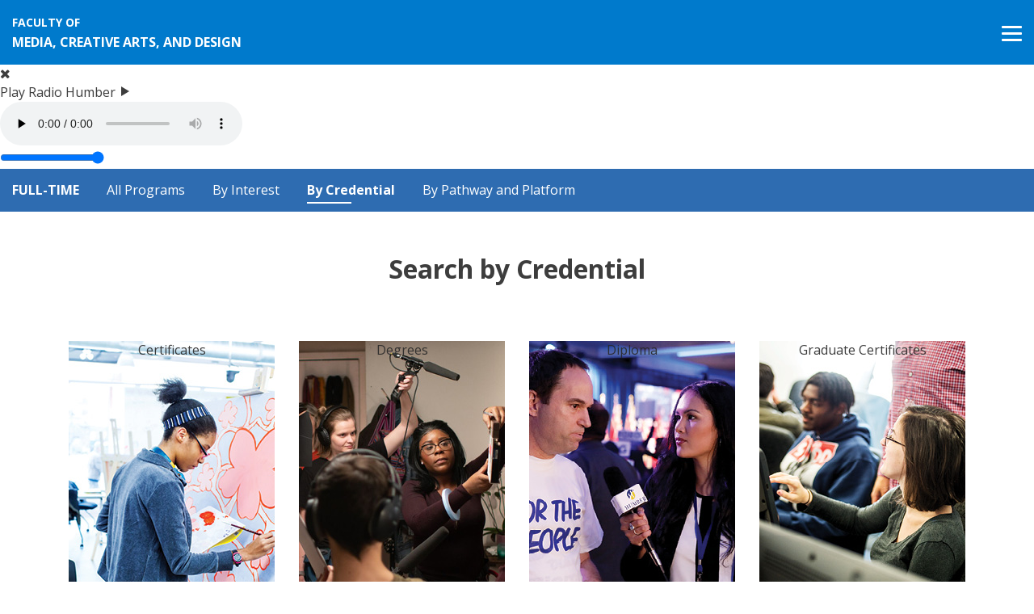

--- FILE ---
content_type: text/html; charset=UTF-8
request_url: https://mediaarts.humber.ca/future-students/explore/full-time/by-credential.html
body_size: 8840
content:
<!DOCTYPE html>
<!--[if lt IE 7]>      <html class="no-js lt-ie9 lt-ie8 lt-ie7" lang="en-ca"> <![endif]--><!--[if IE 7]>         <html class="no-js lt-ie9 lt-ie8" lang="en-ca"> <![endif]--><!--[if IE 8]>         <html class="no-js lt-ie9" lang="en-ca"> <![endif]--><!--[if gt IE 8]><!--><html class="no-js" lang="en-ca">
<!--<![endif]--><head>
<meta http-equiv="Content-Type" content="text/html;charset=UTF-8">
<base href="https://mediaarts.humber.ca/">
<!--<meta charset="utf-8">--><title>By Credential - Humber Polytechnic</title>
<meta name="viewport" content="width=device-width, initial-scale=1, viewport-fit=cover">
<meta property="og:description" content="Humber Polytechnic ignites the You You Knew Was In You. With practical learning and real-world insight, you’ll realize your full potential.">
<meta property="og:image" content="https://humber.ca/assets/images/Humber-Polytechnic.jpg">
<meta name="author" content="Faculty of Media &amp; Creative Arts">
<link href="https://fonts.googleapis.com/css?family=Open+Sans:400,400i,700,700i" rel="stylesheet" type="text/css">
<!--<link href='https://fonts.googleapis.com/css?family=Droid+Sans:400,700' rel='stylesheet' type='text/css'>--><link href="https://fonts.googleapis.com/css?family=Gudea:400,400italic,700" rel="stylesheet" type="text/css">
<!--[if lt IE 9]>
    <script src="assets/templates/site/js/html5shiv.js"></script>
	<![endif]--><link href="assets/templates/site/css/bootstrap.min.css" rel="stylesheet">
<link href="assets/templates/site/mediaelement/mediaelementplayer.min.css" rel="stylesheet">
<link href="assets/templates/site/fancybox/jquery.fancybox.css" rel="stylesheet">
<link href="assets/templates/site/flexslider2/flexslider.css" rel="stylesheet">
<link href="assets/templates/site/font-awesome/css/font-awesome.min.css" rel="stylesheet">
<link href="assets/templates/site/soundmanager/demo/page-player/css/page-player.css" rel="stylesheet">
<link href="//humber.ca/assets/templates/site/css/global-faculty-nav.css?c=1764686186" rel="stylesheet">
<link href="//humber.ca/assets/templates/site/css/global-faculty-styles.css?c=1764686186" rel="stylesheet">
<link href="assets/templates/site/css/site.css?c=1764094533" rel="stylesheet">
<link rel="canonical" href="future-students/explore/full-time/by-credential.html">
<link href="assets/plugins/slick/slick.css" rel="stylesheet">
<link href="assets/plugins/slick/slick-theme.css" rel="stylesheet">
<script src="assets/templates/site/js/jquery-3.1.1.min.js"></script><script src="assets/plugins/slick/jquerymigrate.js"></script><script src="assets/plugins/slick/slick.min.js"></script><!--Installing swipe JS --><link href="assets/plugins/swipejs/swiper-bundle.min.css" rel="stylesheet">
<link href="assets/plugins/swipejs/testimonial-swiper.css" rel="stylesheet">
<script src="assets/plugins/swipejs/swiper-bundle.min.js"></script><!-- Google Tag Manager --><script>(function(w,d,s,l,i){w[l]=w[l]||[];w[l].push({'gtm.start':
    new Date().getTime(),event:'gtm.js'});var f=d.getElementsByTagName(s)[0],
    j=d.createElement(s),dl=l!='dataLayer'?'&l='+l:'';j.async=true;j.src=
    'https://www.googletagmanager.com/gtm.js?id='+i+dl;f.parentNode.insertBefore(j,f);
    })(window,document,'script','dataLayer','GTM-TKR42WPV');</script><!-- End Google Tag Manager --><script id="vwoCode">
     window.VWO = window.VWO || [];
     window.VWO.init = window.VWO.init || (s => window.VWO.consentState = s);
     const consentCategoryId = 'select_personalized_content';
     function handleConsent() {
       const st = window.Didomi?.getCurrentUserStatus?.();
       if (!st) return VWO.init(2); // pending until Didomi ready
       VWO.init(st.purposes?.[consentCategoryId]?.enabled ? 1 : 3);
     }
     window.didomiOnReady = window.didomiOnReady || [];
     window.didomiOnReady.push(() => {
       handleConsent();
       window.Didomi?.on?.('consent.changed', handleConsent);
     });
     // Detect if VWO will redirect (works with async)
     (function () {
       window._vwo_evq = window._vwo_evq || [];
       var _vwoOldPush = window._vwo_evq.push;
       window._vwo_evq.push = function () {
         var eventData = arguments[0];
         if (eventData[0] === 'rD') { // 'rD' = redirection event
           window.willRedirectionOccurByVWO = eventData[1]; // true/false
         }
         _vwoOldPush.apply(window._vwo_evq, [].slice.call(arguments));
       };
     })();
     /* DO NOT EDIT BELOW THIS LINE */
     (function () {
       var account_id = 1036660,
         version = 2.1,
         settings_tolerance = 2000,
         hide_element = 'body',
         hide_element_style = 'opacity:0 !important;filter:alpha(opacity=0) !important;background:none !important',
         f = false, w = window, d = document, v = d.querySelector('#vwoCode'), cK = '_vwo_' + account_id + '_settings', cc = {};
       try { var c = JSON.parse(localStorage.getItem('_vwo_' + account_id + '_config')); cc = c && typeof c === 'object' ? c : {}} catch (e) { }
       var stT = cc.stT === 'session' ? w.sessionStorage : w.localStorage;
       var code = {
         use_existing_jquery: function () { return typeof use_existing_jquery !== 'undefined' ? use_existing_jquery : undefined },
         library_tolerance: function () { return typeof library_tolerance !== 'undefined' ? library_tolerance : undefined },
         settings_tolerance: function () { return cc.sT || settings_tolerance },
         hide_element_style: function () { return '{' + (cc.hES || hide_element_style) + '}' },
         hide_element: function () { if (performance.getEntriesByName('first-contentful-paint')[0]) { return '' } return typeof cc.hE === 'string' ? cc.hE : hide_element },
         getVersion: function () { return version },
         finish: function (e) { if (!f) { f = true; var t = d.getElementById('_vis_opt_path_hides'); if (t) t.parentNode.removeChild(t); if (e) (new Image).src = 'https://dev.visualwebsiteoptimizer.com/ee.gif?a=' + account_id + e }},
         finished: function () { return f },
         addScript: function (e) { var t = d.createElement('script'); t.type = 'text/javascript'; if (e.src) { t.src = e.src } else { t.text = e.text } d.getElementsByTagName('head')[0].appendChild(t) },
         load: function (e, t) {
           var i = this.getSettings(), n = d.createElement('script'), r = this; t = t || {};
           if (i) {
             n.textContent = i; d.getElementsByTagName('head')[0].appendChild(n);
             if (!w.VWO || VWO.caE) { stT.removeItem(cK); r.load(e) }
           } else {
             var o = new XMLHttpRequest; o.open('GET', e, true); o.withCredentials = !t.dSC; o.responseType = t.responseType || 'text';
             o.onload = function () { if (t.onloadCb) { return t.onloadCb(o, e) } if (o.status === 200) { _vwo_code.addScript({ text: o.responseText }) } else { _vwo_code.finish('&e=loading_failure:' + e) }};
             o.onerror = function () { if (t.onerrorCb) { return t.onerrorCb(e) } _vwo_code.finish('&e=loading_failure:' + e) };
             o.send()
           }
         },
         getSettings: function () {
           try {
             var e = stT.getItem(cK); if (!e) { return }
             e = JSON.parse(e); if (Date.now() > e.e) { stT.removeItem(cK); return }
             return e.s
           } catch (e) { return }
         },
         init: function () {
           if (d.URL.indexOf('__vwo_disable__') > -1) return;
           var e = this.settings_tolerance();
           w._vwo_settings_timer = setTimeout(function () { _vwo_code.finish(); stT.removeItem(cK) }, e);
           var t;
           if (this.hide_element() !== 'body') {
             t = d.createElement('style');
             var i = this.hide_element(), n = i ? i + this.hide_element_style() : '', r = d.getElementsByTagName('head')[0];
             t.setAttribute('id', '_vis_opt_path_hides'); v && t.setAttribute('nonce', v.nonce); t.setAttribute('type', 'text/css');
             if (t.styleSheet) t.styleSheet.cssText = n; else t.appendChild(d.createTextNode(n)); r.appendChild(t)
           } else {
             t = d.getElementsByTagName('head')[0];
             var n = d.createElement('div'); n.style.cssText = 'z-index: 2147483647 !important;position: fixed !important;left: 0 !important;top: 0 !important;width: 100% !important;height: 100% !important;background: white !important;';
             n.setAttribute('id', '_vis_opt_path_hides'); n.classList.add('_vis_hide_layer'); t.parentNode.insertBefore(n, t.nextSibling)
           }
           var o = 'https://dev.visualwebsiteoptimizer.com/j.php?a=' + account_id + '&u=' + encodeURIComponent(d.URL) + '&vn=' + version;
           if (w.location.search.indexOf('_vwo_xhr') !== -1) {
             this.addScript({ src: o })
           } else {
             this.load(o + '&x=true')
           }
         }
       };
       // Expose globally before calling methods that reference `_vwo_code`
       w._vwo_code = code;
       code.init();
     })();
   </script><link rel="stylesheet" type="text/css" href="assets/snippets/humber_radio_player/radio.css">
<link rel="stylesheet" type="text/css" href="assets/snippets/flipping-card/flipping-card.css">
</head>
<body class="template-5 resource-1185 d-flex flex-column">
	<a href="future-students/explore/full-time/by-credential.html#skiptocontent" class="hide">Skip to content</a>
    <div id="content-wrap" class="flex-fill d-flex flex-column">
        <nav id="HumberNav"><div class="faculty-site-menu">
    <div class="faculty-site-horizontal-bar-menu">
        <a href="https://mediaarts.humber.ca/" class="home-button hide" aria-label="Home icon"><em class="icon-home"></em></a>
        <div class="site-title"><a href="https://mediaarts.humber.ca/" class="site-title-btn"><span>Faculty of</span><br>Media, Creative Arts, and Design <em class="home-caret d-none fa fa-lg fa-caret-down"></em></a></div>
	<div class="menustart d-none">
		<a href="future-students.html">Future Students</a>
	</div>
<ul class="faculty-site-horizontal-bar-menu-items-list d-none">
<li class="active">
<a href="https://mediaarts.humber.ca/future-students/explore.html" title="Explore">Explore</a><ul class="faculty-site-horizontal-bar-menu-items-inner-list">
<li><a href="https://mediaarts.humber.ca/future-students/explore/full-time/all-programs.html" title="Full-Time">Full-Time</a></li>
<li><a href="https://mediaarts.humber.ca/future-students/explore/continuous-professional-learning.html" title="Continuous Professional Learning">Continuous Professional Learning</a></li>
<li><a href="https://mediaarts.humber.ca/industry/education-and-training.html" title="Corporate Training">Corporate Training</a></li>
<li><a href="https://mediaarts.humber.ca/future-students/explore/community-music-school.html" title="Community Music School">Community Music School</a></li>
<li class="last"><a href="https://mediaarts.humber.ca/future-students/explore/school-for-writers.html" title="School for Writers">School for Writers</a></li>
</ul>
</li>
<li>
<a href="https://mediaarts.humber.ca/future-students/important-dates.html" title="Important Dates">Important Dates</a><ul class="faculty-site-horizontal-bar-menu-items-inner-list">
<li><a href="https://humber.ca/future-students/tours-events/open-house.html" title="Open House">Open House</a></li>
<li><a href="https://mediaarts.humber.ca/future-students/important-dates/info-sessions.html" title="Information Sessions">Information Sessions</a></li>
<li class="last"><a href="https://mediaarts.humber.ca/future-students/important-dates/recorded-sessions.html" title="Recorded Sessions">Recorded Sessions</a></li>
</ul>
</li>
<li class="last">
<a href="https://mediaarts.humber.ca/future-students/why-humber/storytellers.html" title="Why Humber">Why Humber</a><ul class="faculty-site-horizontal-bar-menu-items-inner-list">
<li><a href="https://mediaarts.humber.ca/future-students/why-humber/live-labs.html" title="Live Labs">Live Labs</a></li>
<li><a href="https://mediaarts.humber.ca/current-students/resources/centres-of-innovation.html" title="Centres of Innovation">Centres of Innovation</a></li>
<li><a href="https://mediaarts.humber.ca/future-students/why-humber/work-integrated-learning.html" title="Work-Integrated Learning">Work-Integrated Learning</a></li>
<li class="last"><a href="https://mediaarts.humber.ca/current-students/global-opportunities.html" title="Global Opportunities">Global Opportunities</a></li>
</ul>
</li>
</ul>
<button class="faculty-btn-hamburger" aria-label="Mobile menu button"><span class="line line-top"></span><span class="line line-middle"></span><span class="line line-bottom"></span></button>
    	<ul class="faculty-site-extra-menu d-none">
<li><a href="https://radio.humber.ca" title="Radio Humber"><span class="radio-play-start"><em class="icon-play"></em> Radio Humber</span></a></li>
<li><a href="https://mediaarts.humber.ca/news.html" title="News &amp; Events">News &amp; Events</a></li>
<li class="last"><a href="https://humber.ca/directory/" title="Contact">Contact</a></li>
</ul>
</div>
    <div class="faculty-site-full-screen-menu">
    	<ul class="faculty-site-full-screen-menu-items-list">
<li><a href="https://mediaarts.humber.ca/" title="Faculty of Media, Creative Arts, and Design" class="home-icon"><em class="icon-home"></em><span class="sr-only">Home Page</span></a></li>
<li><a href="https://mediaarts.humber.ca/future-students/why-humber/storytellers.html" title="Future Students">Future Students</a></li>
<li><a href="https://mediaarts.humber.ca/current-students.html" title="Current Students">Current Students</a></li>
<li><a href="https://mediaarts.humber.ca/faculty-and-staff.html" title="Faculty &amp; Staff">Faculty &amp; Staff</a></li>
<li><a href="https://mediaarts.humber.ca/industry.html" title="Industry">Industry</a></li>
<li class="last"><a href="http://humber.ca/makingaccessiblemedia/" title="Making Accessible Media">Making Accessible Media</a></li>
</ul>
</div>
    <div class="faculty-site-mobile-menu">
	    <ul class="faculty-site-mobile-menu-items-list">
<li><a href="https://mediaarts.humber.ca/" title="Faculty of Media, Creative Arts, and Design" class="home-icon"><em class="icon-home"></em><span class="sr-only">Home Page</span></a></li>
<li>
<a href="https://mediaarts.humber.ca/future-students/why-humber/storytellers.html" title="Future Students"><span>Future Students</span></a>
	<span class="plus-btn"> <em class="fa fa-plus fa-lg"></em></span>
	<ul class="faculty-site-mobile-menu-items-inner-list">
<li class="active">
<a href="https://mediaarts.humber.ca/future-students/explore.html" title="Explore"><span>Explore</span></a>
	<span class="plus-btn"> <em class="fa fa-plus fa-lg"></em></span>
	<ul class="faculty-site-mobile-menu-items-inner-list">
<li><a href="https://mediaarts.humber.ca/future-students/explore/full-time/all-programs.html" title="Full-Time">Full-Time</a></li>
<li><a href="https://mediaarts.humber.ca/future-students/explore/continuous-professional-learning.html" title="Continuous Professional Learning">Continuous Professional Learning</a></li>
<li><a href="https://mediaarts.humber.ca/industry/education-and-training.html" title="Corporate Training">Corporate Training</a></li>
<li><a href="https://mediaarts.humber.ca/future-students/explore/community-music-school.html" title="Community Music School">Community Music School</a></li>
<li class="last"><a href="https://mediaarts.humber.ca/future-students/explore/school-for-writers.html" title="School for Writers">School for Writers</a></li>
</ul>
</li>
<li>
<a href="https://mediaarts.humber.ca/future-students/important-dates.html" title="Important Dates"><span>Important Dates</span></a>
	<span class="plus-btn"> <em class="fa fa-plus fa-lg"></em></span>
	<ul class="faculty-site-mobile-menu-items-inner-list">
<li><a href="https://humber.ca/future-students/tours-events/open-house.html" title="Open House">Open House</a></li>
<li><a href="https://mediaarts.humber.ca/future-students/important-dates/info-sessions.html" title="Information Sessions">Information Sessions</a></li>
<li class="last"><a href="https://mediaarts.humber.ca/future-students/important-dates/recorded-sessions.html" title="Recorded Sessions">Recorded Sessions</a></li>
</ul>
</li>
<li class="last">
<a href="https://mediaarts.humber.ca/future-students/why-humber/storytellers.html" title="Why Humber"><span>Why Humber</span></a>
	<span class="plus-btn"> <em class="fa fa-plus fa-lg"></em></span>
	<ul class="faculty-site-mobile-menu-items-inner-list">
<li><a href="https://mediaarts.humber.ca/future-students/why-humber/live-labs.html" title="Live Labs">Live Labs</a></li>
<li><a href="https://mediaarts.humber.ca/current-students/resources/centres-of-innovation.html" title="Centres of Innovation">Centres of Innovation</a></li>
<li><a href="https://mediaarts.humber.ca/future-students/why-humber/work-integrated-learning.html" title="Work-Integrated Learning">Work-Integrated Learning</a></li>
<li class="last"><a href="https://mediaarts.humber.ca/current-students/global-opportunities.html" title="Global Opportunities">Global Opportunities</a></li>
</ul>
</li>
</ul>
</li>
<li>
<a href="https://mediaarts.humber.ca/current-students.html" title="Current Students"><span>Current Students</span></a>
	<span class="plus-btn"> <em class="fa fa-plus fa-lg"></em></span>
	<ul class="faculty-site-mobile-menu-items-inner-list">
<li>
<a href="https://mediaarts.humber.ca/current-students/resources.html" title="Resources"><span>Resources</span></a>
	<span class="plus-btn"> <em class="fa fa-plus fa-lg"></em></span>
	<ul class="faculty-site-mobile-menu-items-inner-list">
<li><a href="https://mediaarts.humber.ca/current-students/resources/live-labs.html" title="Live Labs">Live Labs</a></li>
<li><a href="https://mediaarts.humber.ca/current-students/resources/research.html" title="Research">Research</a></li>
<li><a href="https://mediaarts.humber.ca/current-students/resources/centres-of-innovation.html" title="Centres of Innovation">Centres of Innovation</a></li>
<li><a href="https://mediaarts.humber.ca/current-students/resources/support-and-services.html" title="Support &amp; Services">Support &amp; Services</a></li>
<li class="last"><a href="https://mediaarts.humber.ca/current-students/resources/important-dates.html" title="Important Dates">Important Dates</a></li>
</ul>
</li>
<li>
<a href="https://mediaarts.humber.ca/current-students/work-integrated-learning.html" title="Work-Integrated Learning"><span>Work-Integrated Learning</span></a>
	<span class="plus-btn"> <em class="fa fa-plus fa-lg"></em></span>
	<ul class="faculty-site-mobile-menu-items-inner-list">
<li class="last"><a href="https://mediaarts.humber.ca/current-students/work-integrated-learning/work-placement-criteria.html" title="Work Placement Contact">Work Placement Contact</a></li>
</ul>
</li>
<li>
<a href="https://mediaarts.humber.ca/current-students/global-opportunities.html" title="Global Opportunities"><span>Global Opportunities</span></a>
	<span class="plus-btn"> <em class="fa fa-plus fa-lg"></em></span>
	<ul class="faculty-site-mobile-menu-items-inner-list">
<li><a href="https://mediaarts.humber.ca/current-students/global-opportunities/semester-abroad.html" title="Semester Abroad">Semester Abroad</a></li>
<li><a href="https://mediaarts.humber.ca/current-students/global-opportunities/summer-programs.html" title="Summer Programs">Summer Programs</a></li>
<li><a href="https://mediaarts.humber.ca/current-students/global-opportunities/faculty-led-study-tours.html" title="Faculty-led International Trips">Faculty-led International Trips</a></li>
<li class="last"><a href="https://mediaarts.humber.ca/current-students/global-opportunities/work-placement-abroad.html" title="Work Placement Abroad">Work Placement Abroad</a></li>
</ul>
</li>
<li><a href="https://mediaarts.humber.ca/current-students/transfer-options.html" title="Transfer Options">Transfer Options</a></li>
<li class="last"><a href="https://mediaarts.humber.ca/current-students/creative-talent-booking-centre.html" title="Creative Talent Booking Centre">Creative Talent Booking Centre</a></li>
</ul>
</li>
<li>
<a href="https://mediaarts.humber.ca/faculty-and-staff.html" title="Faculty &amp; Staff"><span>Faculty &amp; Staff</span></a>
	<span class="plus-btn"> <em class="fa fa-plus fa-lg"></em></span>
	<ul class="faculty-site-mobile-menu-items-inner-list">
<li class="last"><a href="https://mediaarts.humber.ca/faculty-and-staff/guide.html" title="Guide">Guide</a></li>
</ul>
</li>
<li>
<a href="https://mediaarts.humber.ca/industry.html" title="Industry"><span>Industry</span></a>
	<span class="plus-btn"> <em class="fa fa-plus fa-lg"></em></span>
	<ul class="faculty-site-mobile-menu-items-inner-list">
<li>
<a href="https://mediaarts.humber.ca/industry/work-integrated-learning.html" title="Work-Integrated Learning"><span>Work-Integrated Learning</span></a>
	<span class="plus-btn"> <em class="fa fa-plus fa-lg"></em></span>
	<ul class="faculty-site-mobile-menu-items-inner-list">
<li><a href="https://mediaarts.humber.ca/industry/work-integrated-learning/work-placement-contact.html" title="Work Placement Contact">Work Placement Contact</a></li>
<li class="last"><a href="https://mediaarts.humber.ca/industry/work-integrated-learning/industry-liaisons.html" title="Industry Liaisons">Industry Liaisons</a></li>
</ul>
</li>
<li>
<a href="https://mediaarts.humber.ca/industry/partnerships.html" title="Partnerships"><span>Partnerships</span></a>
	<span class="plus-btn"> <em class="fa fa-plus fa-lg"></em></span>
	<ul class="faculty-site-mobile-menu-items-inner-list">
<li class="last"><a href="https://mediaarts.humber.ca/industry/partnerships/pitch.html" title="Pitch">Pitch</a></li>
</ul>
</li>
<li><a href="https://mediaarts.humber.ca/current-students/resources/centres-of-innovation.html" title="Centres of Innovation">Centres of Innovation</a></li>
<li><a href="https://mediaarts.humber.ca/industry/education-and-training.html" title="Education &amp; Training">Education &amp; Training</a></li>
<li class="last"><a href="https://mediaarts.humber.ca/industry/creative-talent-booking-centre.html" title="Creative Talent Booking Centre">Creative Talent Booking Centre</a></li>
</ul>
</li>
<li class="last"><a href="http://humber.ca/makingaccessiblemedia/" title="Making Accessible Media">Making Accessible Media</a></li>
</ul>
<ul class="faculty-site-mobile-menu-items-list">
<li><a href="https://radio.humber.ca" title="Radio Humber"><span class="radio-play-start"><em class="icon-play"></em> Radio Humber</span></a></li>
<li><a href="https://mediaarts.humber.ca/news.html" title="News &amp; Events">News &amp; Events</a></li>
<li class="last"><a href="https://humber.ca/directory/" title="Contact">Contact</a></li>
</ul>
</div>
</div>
<div class="humberRadioFloat_Widget__container">
			<div class="humberRadioFloat_Widget__inner-container">
			<span class="humberRadioFloat_Widget__container__helptext__closeBtn fa fa-close"> </span>
		</div>
		<div class="humberRadioFloat_Widget__inner-container">
		<div class="humberRadioFloat_Widget__container__helptext">
			Play Radio Humber
			<em class="icon-play"></em>
		</div>
		<div class="humberRadioFloat_Widget__container__controller">
			<audio id="humber-radio-streaming" controls="" name="media" preload="none"><source src="https://humber.leanstream.co/CKHCFM-MP3?args=web_02" type="audio/mpeg"><source src="https://humber.leanstream.co/CKHCFM?args=web_01" type="audio/aac">
				Your browser does not support the video tag.
			</source></source></audio><div class="humberRadioFloat_Widget__container__controllerBtn">
					<!-- <button id="play-humber-radio-btn" class="radio-btn play-ico">Toggle Radio Button</button> -->
					<label for="radio-volume-bar" style="position:absolute;text-indent: -5000px;">Humber radio bar volume</label>
					<input type="range" name="radio-volume-bar" id="radio-volume-bar" class="range-slider__range" min="0" max="1" step="0.1" value="1">
</div>
		</div>
	</div>
</div>
<div class="faculty-sub-menu">
    <div class="faculty-sub-menu-title">
            <a href="future-students/explore/full-time.html">Full-Time</a>
    </div>
        <ul class="faculty-sub-menu-list d-none">
<li><a href="https://mediaarts.humber.ca/future-students/explore/full-time/all-programs.html" title="All Programs">All Programs</a></li>
<li><a href="https://mediaarts.humber.ca/future-students/explore/full-time/by-interest.html" title="By Interest">By Interest</a></li>
<li class="active"><a href="https://mediaarts.humber.ca/future-students/explore/full-time/by-credential.html" title="By Credential">By Credential</a></li>
<li class="last"><a href="https://mediaarts.humber.ca/future-students/explore/full-time/pathways-and-platforms.html" title="By Pathway and Platform">By Pathway and Platform</a></li>
</ul>
<button class="faculty-submenu-btn-hamburger" aria-label="Mobile submenu button"><span class="line line-top"></span><span class="line line-middle"></span><span class="line line-bottom"></span></button>
</div>
    	</nav><div id="skiptocontent"></div>
<section class="pb-0 SectionGenericBlockItem-ContentBlock    section-padding"><div class="fwidth-maxcap">
<div class="container-fluid">
	<div class="row">
			<div class="col-lg-12">
				<h1 style="text-align: center;">Search by Credential</h1>	
				  <div class="bottom-links-wrp">
				  </div>
			</div>
	</div>
</div>
    </div>
</section><section class="SectionGenericBlockItem-ContentBlock    section-padding"><div class="fwidth-maxcap">
<div class="container">
	<div class="row">
			<div class="col-lg-3 col-sm-6">
				<p></p>
<div class="item">
				<div style="display:block;text-align:center;margin:0 auto;">
					<div class="fc-container">
						<div class="front" style="background-image: url(assets/images/future-students/explore/by_credential/credentials_certificates.jpg);height: 365px;">
							<div class="inner">
								<div class="front-inner-content">Certificates</div>
							</div>
							<div class="inner-gradient-fadeout-bg"></div>
						</div>
						<div class="back" style="height: 365px;">
							<div class="inner">
							  <p class="inner-text">Choose from two to four semester programs that will earn you Certificate of Achievement or Ontario College Certificate.</p>
							  <a class="btn btn-color-1 btn-regular font-weight-bold" href="future-students/explore/full-time/by-credential/certificates.html">Learn More<span class="wsnw"> <em class="icon-chevron-right"></em></span></a>
							</div>
						</div>
					</div>
				</div>
			</div>	
				  <div class="bottom-links-wrp">
				  </div>
			</div>
			<div class="col-lg-3 col-sm-6">
				<p></p>
<div class="item">
				<div style="display:block;text-align:center;margin:0 auto;">
					<div class="fc-container">
						<div class="front" style="background-image: url(assets/images/future-students/explore/by_credential/credentials_degrees.jpg);height: 365px;">
							<div class="inner">
								<div class="front-inner-content">Degrees</div>
							</div>
							<div class="inner-gradient-fadeout-bg"></div>
						</div>
						<div class="back" style="height: 365px;">
							<div class="inner">
							  <p class="inner-text">Academic excellence. Practical field experience. Industry connections. That's what you get with each one of Humber's four-year, career-focused Bachelor's Degree programs.</p>
							  <a class="btn btn-color-1 btn-regular font-weight-bold" href="future-students/explore/full-time/by-credential/degrees.html">Learn More<span class="wsnw"> <em class="icon-chevron-right"></em></span></a>
							</div>
						</div>
					</div>
				</div>
			</div>	
				  <div class="bottom-links-wrp">
				  </div>
			</div>
			<div class="col-lg-3 col-sm-6">
				<p></p>
<div class="item">
				<div style="display:block;text-align:center;margin:0 auto;">
					<div class="fc-container">
						<div class="front" style="background-image: url(assets/images/future-students/explore/by_credential/credentials_diplomas.jpg);height: 365px;">
							<div class="inner">
								<div class="front-inner-content">Diploma</div>
							</div>
							<div class="inner-gradient-fadeout-bg"></div>
						</div>
						<div class="back" style="height: 365px;">
							<div class="inner">
							  <p class="inner-text">Our diploma programs provide numerous opportunities for you to launch your careers quickly, or consider advanced standing into one of our degree programs.</p>
							  <a class="btn btn-color-1 btn-regular font-weight-bold" href="future-students/explore/full-time/by-credential/diplomas.html">Learn More<span class="wsnw"> <em class="icon-chevron-right"></em></span></a>
							</div>
						</div>
					</div>
				</div>
			</div>	
				  <div class="bottom-links-wrp">
				  </div>
			</div>
			<div class="col-lg-3 col-sm-6  last-in-row">
				<p></p>
<div class="item">
				<div style="display:block;text-align:center;margin:0 auto;">
					<div class="fc-container">
						<div class="front" style="background-image: url(assets/images/future-students/explore/by_credential/credentials_grad_certificates.jpg);height: 365px;">
							<div class="inner">
								<div class="front-inner-content">Graduate Certificates</div>
							</div>
							<div class="inner-gradient-fadeout-bg"></div>
						</div>
						<div class="back" style="height: 365px;">
							<div class="inner">
							  <p class="inner-text">Put your credentials to work with specialized training that builds on previous education. Gain practical experience by taking on real-world challenges.</p>
							  <a class="btn btn-color-1 btn-regular font-weight-bold" href="future-students/explore/full-time/by-credential/graduate-certificates.html">Learn More<span class="wsnw"> <em class="icon-chevron-right"></em></span></a>
							</div>
						</div>
					</div>
				</div>
			</div>	
				  <div class="bottom-links-wrp">
				  </div>
			</div>
	</div>
</div>
    </div>
</section>
</div>
    <!-- Inject Menu and Footer JS. CSS part -->
    <noscript>You need to enable JavaScript to run this app.</noscript>
    <link href="https://humber.ca/humber-global/humber-global-navigation.css" rel="stylesheet" crossorigin="anonymous">
<link href="https://humber.ca/humber-global/humber-global-footer.css" rel="stylesheet" crossorigin="anonymous">
<script type="text/javascript" src="https://humber.ca/humber-global/humber-global-navigation.js" crossorigin="anonymous"></script><script type="text/javascript" src="https://humber.ca/humber-global/humber-global-footer.js" crossorigin="anonymous"></script><!-- End of Injection --><script src="https://www.youtube.com/player_api"></script><script src="assets/templates/site/js/combined.min.js?c=1764094533"></script><script src="//humber.ca/assets/templates/site/js/global-faculty-nav.js?c=1764686186"></script><script src="//humber.ca/assets/templates/site/js/global-faculty-scripts.js?c=1764686186"></script><script type="text/javascript">(function(){(function(e,r){var t=document.createElement("link");t.rel="preconnect";t.as="script";var n=document.createElement("link");n.rel="dns-prefetch";n.as="script";var i=document.createElement("script");i.id="spcloader";i.type="text/javascript";i["async"]=true;i.charset="utf-8";var o="https://sdk.privacy-center.org/"+e+"/loader.js?target_type=notice&target="+r;if(window.didomiConfig&&window.didomiConfig.user){var a=window.didomiConfig.user;var c=a.country;var d=a.region;if(c){o=o+"&country="+c;if(d){o=o+"&region="+d}}}t.href="https://sdk.privacy-center.org/";n.href="https://sdk.privacy-center.org/";i.src=o;var s=document.getElementsByTagName("script")[0];s.parentNode.insertBefore(t,s);s.parentNode.insertBefore(n,s);s.parentNode.insertBefore(i,s)})("c07eb5a2-1770-44b8-8cf2-e313fc6af0e2","WHz3gNyX")})()</script><script type="text/javascript" src="assets/snippets/humber_radio_player/play_me.js"></script>
</body>
</html>

--- FILE ---
content_type: text/css; charset=utf-8
request_url: https://mediaarts.humber.ca/assets/templates/site/soundmanager/demo/page-player/css/page-player.css
body_size: 1946
content:
/*

 SoundManager 2: "page as playlist" example
 ------------------------------------------
 http://schillmania.com/projects/soundmanager2/

*/

.spectrum-container {
 display:none;
}

ul.use-spectrum li.sm2_playing .spectrum-container {
 position:absolute;
 left:0px;
 top:0px;
 margin-left:-266px;
 margin-top:-1px;
 display:block;
 background-color:#5588bb;
 border:1px solid #99ccff;
 border-radius:4px;
}

ul.use-spectrum .spectrum-box {
 position:relative;
 width:255px;
 font-size:1em;
 padding:2px 0px;
 height:1.2em;
 overflow:hidden;
}

ul.use-spectrum .spectrum-box .spectrum {
 position:absolute;
 left:0px;
 top:-2px;
 margin-top:20px;
 display:block;
 font-size:1px;
 width:1px;
 height:1px; /* set to 50px for a thick line, 1px for a thin line, etc. */
 overflow:hidden;
 background-color:#fff;
}

ul.playlist {
 list-style-type:none;
 margin:10px 0;
 padding:10px 0;
 /* font trickery */
 -moz-osx-font-smoothing: grayscale;
 -webkit-font-smoothing: antialiased;
}

ul.playlist li {
 /* assume all items will be sounds rather than wait for onload etc. in this example.. may differ for your uses. */
 position:relative;
 display:block;
 width:auto;
 /* font-size:2em; */
 color:#666;
 padding:0.25em 0.5em 0.25em 0.5em;
 border:none;
 letter-spacing:-1px; /* ZOMG WEB X.0. ;) */
 background-color:#f9f9f9;
 -webkit-transition-property: hover;
 -webkit-transition: background-color 0.15s ease-in-out;
 -moz-transition: background-color 0.15s linear 0s; /* firefox 4 */
  -o-transition-property: background-color; /* opera 10.5 */
  -o-transition-duration: 0.15s;
    border-bottom: solid 1px #EEE;
}

ul.playlist li a {
 display:block;
 text-decoration:none;
 font-weight:normal;
 color:#000;
 font-size:120%;
 outline:none;
 position:relative;
 z-index:2;
}

ul.playlist li.sm2_playing,
ul.playlist li.sm2_paused,
ul.playlist li.sm2_playing a {
 color:#fff;
 border-radius:3px;
}

ul.playlist li:hover {
 background-color:#eee;
}

ul.playlist li:hover a {
 color:#333;
}

ul.playlist li.sm2_playing,
ul.playlist li.sm2_playing:hover {
 background-color:#6699cc;
}

ul.playlist li.sm2_paused {
 background-color:#999;
}

ul.playlist li.sm2_playing:hover a,
ul.playlist li.sm2_paused a {
 color:#fff;
}

ul.playlist li .controls {
 display:none;
}

ul.playlist li .peak,
ul.playlist.use-peak li .peak {
 display:none;
 position:absolute;
 top:0.55em;
 right:0.5em;
}

ul.playlist li.sm2_playing .controls,
ul.playlist li.sm2_paused .controls {
 position:relative;
 display:block;
}

ul.playlist.use-peak li.sm2_playing .peak,
ul.playlist.use-peak li.sm2_paused .peak {
 display:inline;
 display:inline-block;
}

ul.playlist.use-peak li .peak {
 display:none; /* IE 7 */
}

ul.playlist li.sm2_paused .controls {
 background-color:#666;
}

ul.playlist li:hover .controls .statusbar {
 position:relative;
 cursor:-moz-grab;
 cursor:-webkit-grab;
 cursor:grab;
}

ul.playlist li.sm2_paused .controls .statusbar {
 background-color:#ccc;
}

ul.playlist li .controls {
 position:relative;
 margin-top:0.25em;
 margin-bottom:0.25em;
 background-color:#99ccff;
}

ul.playlist li .controls .statusbar {
 position:relative;
 height:0.5em;
 background-color:#ccddff;
 border:2px solid #fff;
 border-radius:2px;
 overflow:hidden;
 cursor:-moz-grab;
 cursor:-webkit-grab;
 cursor:grab;
}

ul.playlist li .controls.dragging .statusbar {
 cursor:-moz-grabbing;
 cursor:-webkit-grabbing;
 cursor:grabbing;
}

ul.playlist li .controls .statusbar .position,
ul.playlist li .controls .statusbar .loading,
ul.playlist li .controls .statusbar .annotation {
 position:absolute;
 left:0px;
 top:0px;
 height:0.5em;
}

ul.playlist li .controls .statusbar .position {
 background-color:#336699;
 border-right:3px solid #336699;
 border-radius:3px;
}

ul.playlist li.sm2_paused .controls .statusbar .position {
 background-color:#666;
 border-color:#666;
}

ul.playlist li .controls .statusbar .loading {
 background-color:#eee;
}

ul.playlist li .controls .statusbar .position,
ul.playlist li .controls .statusbar .loading {
 width:0px;
}

ul.playlist li.sm2_playing a.sm2_link,
ul.playlist li.sm2_paused a.sm2_link {
 margin-right:4.5em; /* room for timing stuff */
}

ul.playlist li .timing {
 position:absolute;
 display:none;
 text-align:right;
 right:1em;
 top:1em;
 width:auto;
 height:1em;
 padding:3px 5px;
 background-color:#5588bb;
 border:1px solid #99ccff;
 border-radius:4px;
 letter-spacing:0px;
 font:44% monaco,"VT-100","lucida console",courier,system;
 line-height:1em;
 vertical-align:middle;
}

ul.playlist.use-peak li .timing {
 right:4.25em;
}

ul.playlist li:hover .timing {
 z-index:2;
}

ul.playlist li .timing div.sm2_timing {
 margin:0px;
 padding:0px;
 margin-top:-1em;
}

ul.playlist li.sm2_playing .timing,
ul.playlist li.sm2_paused .timing {
 display:block;
}

ul.playlist li.sm2_paused .timing .sm2_position {
 text-decoration:blink; /* hee hee. first actual appropriate use? :D */
}

ul.playlist li.sm2_paused .timing,
ul.playlist.use-peak li.sm2_paused .peak {
 background-color:#888;
 border-color:#ccc;
}

/* peak data */

/* ul.playlist ... */

ul.playlist.use-peak li .peak {
 display:none;
 zoom:1;
 border:1px solid #99ccff;
 padding:2px;
 height:0.55em;
 border-radius:4px;
 background-color:#5588bb;
 width:0.8em;
 height:0.55em;
 margin-top:-3px;
}

ul.playlist.use-peak li .peak-box {
 position:relative;
 width:100%;
 height:0.55em;
 overflow:hidden;
}

ul.playlist li .peak .l,
ul.playlist li .peak .r {
 position:absolute;
 left:0px;
 top:0px;
 width:7px;
 height:50px;
 background:#fff;
 border:1px solid #fff;
 border-radius:1px;
 margin-top:1em;
}

ul.playlist li .peak .l {
 margin-right:1px;
}

ul.playlist li .peak .r {
 left:10px;
}

#control-template {
 display:none;
}


--- FILE ---
content_type: text/css
request_url: https://humber.ca/assets/templates/site/css/global-faculty-nav.css?c=1764686186
body_size: 5912
content:
/* MIXING & VARIABLE DEFINE */
/* END OF MEGA MENU */
.humber-corporate-menu {
  -webkit-font-smoothing: auto;
  -moz-osx-font-smoothing: auto;
  font-smooth: auto;
  position: relative;
  z-index: 1150;
  background: white;
  width: 100%;
  font-size: 0px;
  /* needed to remove unwanted spaces among div elements */
  /********** To keep the float items inside the parent container *****/
  *zoom: 1;
}
.humber-corporate-menu::before,
.humber-corporate-menu::after {
  content: " ";
  display: table;
}
.humber-corporate-menu::after {
  clear: both;
}
.humber-corporate-menu ul {
  list-style: none;
  margin: 0;
  padding: 0;
}
.humber-corporate-menu .humber-logo {
  display: inline-block;
  float: left;
  padding: 8.5px 0 8.5px 10px;
  margin-right: 50px;
  /******Mobile Screen****/
}
.humber-corporate-menu .humber-logo a {
  display: block;
  font-size: 16px;
}
.humber-corporate-menu .humber-logo a img {
  width: 185px;
}
@media (max-width: 1520px) {
  .humber-corporate-menu .humber-logo {
    margin-right: 30px;
  }
}
@media (max-width: 685px) {
  .humber-corporate-menu .humber-logo {
    display: block;
    float: none;
    width: 100%;
    margin: 0;
    padding: 0;
  }
  .humber-corporate-menu .humber-logo a {
    max-width: -webkit-fit-content;
    max-width: -moz-fit-content;
    max-width: fit-content;
  }
}
.humber-corporate-menu .humber-corporate-menu-items {
  display: inline-block;
  /******Tablet Screen****/
  /******Mobile Screen****/
}
.humber-corporate-menu .humber-corporate-menu-items ul.humber-corporate-menu-items-list >li {
  display: inline-block;
  margin-top: 10px;
  /******Larger Screen****/
}
.humber-corporate-menu .humber-corporate-menu-items ul.humber-corporate-menu-items-list >li >a {
  color: #3A4856;
  font-weight: bold;
  display: block;
  font-size: 16px;
  padding: 14px 19px 14px 19px;
  /******Smaller desktop Screen****/
}
@media (max-width: 1520px) {
  .humber-corporate-menu .humber-corporate-menu-items ul.humber-corporate-menu-items-list >li >a {
    padding: 14px 15px 14px 15px;
  }
}
@media (min-width: 1410px) {
  .humber-corporate-menu .humber-corporate-menu-items ul.humber-corporate-menu-items-list >li button {
    display: none;
  }
}
.humber-corporate-menu .humber-corporate-menu-items ul.humber-corporate-menu-items-list >li >ul.humber-corporate-menu-items-inner-list {
  display: none;
  -webkit-box-sizing: border-box;
  -moz-box-sizing: border-box;
  box-sizing: border-box;
  position: absolute;
  top: 100%;
  left: 0;
  width: 100%;
  padding: 0 40px 40px 40px;
  border: 30px solid #3b4955;
  background: #606a73;
  font-size: 0px;
  /* needed to remove unwanted spaces among list elements */
}
.humber-corporate-menu .humber-corporate-menu-items ul.humber-corporate-menu-items-list >li >ul.humber-corporate-menu-items-inner-list >li {
  display: inline-block;
  vertical-align: top;
  width: 300px;
  margin-top: 50px;
}
.humber-corporate-menu .humber-corporate-menu-items ul.humber-corporate-menu-items-list >li >ul.humber-corporate-menu-items-inner-list >li >a {
  -webkit-box-sizing: border-box;
  -moz-box-sizing: border-box;
  box-sizing: border-box;
  width: 100%;
  min-height: 80px;
  display: block;
  padding: 20px 0 10px 0;
  border-bottom: 1px solid white;
  color: white;
  text-transform: uppercase;
  font-weight: 400;
  font-size: 17px;
  margin-bottom: 25px;
}
.humber-corporate-menu .humber-corporate-menu-items ul.humber-corporate-menu-items-list >li >ul.humber-corporate-menu-items-inner-list >li >ul.humber-corporate-menu-items-inner-list {
  display: block;
}
.humber-corporate-menu .humber-corporate-menu-items ul.humber-corporate-menu-items-list >li >ul.humber-corporate-menu-items-inner-list >li >ul.humber-corporate-menu-items-inner-list >li >a {
  font-size: 16px;
  display: block;
  color: white;
  font-weight: 300;
  padding: 8px 5px;
  position: relative;
  width: -webkit-fit-content;
  width: -moz-fit-content;
  width: fit-content;
}
.humber-corporate-menu .humber-corporate-menu-items ul.humber-corporate-menu-items-list >li >ul.humber-corporate-menu-items-inner-list >li >ul.humber-corporate-menu-items-inner-list >li >a::after {
  content: '';
  display: block;
  width: 0;
  height: 1px;
  background: #fff;
  transition: width .3s;
  -webkit-transition: width .3s;
  -moz-transition: width .3s;
  -ms-transition: width .3s;
  -o-transition: width .3s;
}
.humber-corporate-menu .humber-corporate-menu-items ul.humber-corporate-menu-items-list >li >ul.humber-corporate-menu-items-inner-list >li >ul.humber-corporate-menu-items-inner-list >li >a:hover::after {
  width: 100%;
}
.humber-corporate-menu .humber-corporate-menu-items ul.humber-corporate-menu-items-list >li:hover {
  background: #3b4955;
  /*
                  > ul.humber-corporate-menu-items-inner-list {
                      display: block;
                  }
*/
}
.humber-corporate-menu .humber-corporate-menu-items ul.humber-corporate-menu-items-list >li:hover a {
  color: white;
}
@media (max-width: 1580px) {
  .humber-corporate-menu .humber-corporate-menu-items {
    display: none;
    position: absolute;
    width: 100%;
    top: 100%;
    left: 0;
    -webkit-box-sizing: border-box;
    -moz-box-sizing: border-box;
    box-sizing: border-box;
    border: 15px solid #3b4955;
  }
  .humber-corporate-menu .humber-corporate-menu-items li button {
    float: right;
    color: #fff;
    background: #606a73;
    width: 40px;
    height: 40px;
    border: 0;
    font-size: 1.5em;
    position: relative;
  }
  .humber-corporate-menu .humber-corporate-menu-items li button span {
    position: absolute;
    transition: .3s;
    -webkit-transition: .3s;
    -moz-transition: .3s;
    -ms-transition: .3s;
    -o-transition: .3s;
    background: white;
    border-radius: 2px;
  }
  .humber-corporate-menu .humber-corporate-menu-items li button span:first-of-type {
    top: 20%;
    bottom: 20%;
    width: 10%;
    left: 45%;
  }
  .humber-corporate-menu .humber-corporate-menu-items li button span:last-of-type {
    left: 20%;
    right: 20%;
    height: 10%;
    top: 44%;
  }
  .humber-corporate-menu .humber-corporate-menu-items li button.showing span:first-of-type,
  .humber-corporate-menu .humber-corporate-menu-items li button.showing span:last-of-type {
    transform: rotate(90deg);
    -webkit-transform: rotate(90deg);
    -moz-transform: rotate(90deg);
    -ms-transform: rotate(90deg);
    -o-transform: rotate(90deg);
  }
  .humber-corporate-menu .humber-corporate-menu-items li button.showing span:last-of-type {
    left: 50%;
    right: 50%;
  }
  .humber-corporate-menu .humber-corporate-menu-items ul.humber-corporate-menu-items-list >li {
    margin: 0px;
    display: block;
    background: #606a73;
    border-bottom: 1px solid white;
  }
  .humber-corporate-menu .humber-corporate-menu-items ul.humber-corporate-menu-items-list >li >a {
    color: white;
    font-weight: 600;
    padding: 10px;
    width: calc(100% - 50px);
    display: inline-block;
  }
  .humber-corporate-menu .humber-corporate-menu-items ul.humber-corporate-menu-items-list >li >ul.humber-corporate-menu-items-inner-list {
    position: static;
    width: 100%;
    padding: 0 20px;
    border: none;
  }
  .humber-corporate-menu .humber-corporate-menu-items ul.humber-corporate-menu-items-list >li >ul.humber-corporate-menu-items-inner-list >li {
    margin: 0;
  }
  .humber-corporate-menu .humber-corporate-menu-items ul.humber-corporate-menu-items-list >li >ul.humber-corporate-menu-items-inner-list >li >a {
    font-size: 16px;
    min-height: auto;
    padding: 10px 0;
    margin: 0 0 10px 0;
  }
  .humber-corporate-menu .humber-corporate-menu-items ul.humber-corporate-menu-items-list >li >ul.humber-corporate-menu-items-inner-list >li >ul.humber-corporate-menu-items-inner-list {
    margin-bottom: 40px;
  }
  .humber-corporate-menu .humber-corporate-menu-items ul.humber-corporate-menu-items-list >li:hover {
    background: #606a73;
  }
  .humber-corporate-menu .humber-corporate-menu-items ul.humber-corporate-menu-items-list >li:hover >ul.humber-corporate-menu-items-inner-list {
    display: none;
  }
}
@media (max-width: 685px) {
  .humber-corporate-menu .humber-corporate-menu-items {
    border: none;
  }
  .humber-corporate-menu .humber-corporate-menu-items ul.humber-corporate-menu-items-list >li {
    background: #3b4955;
  }
  .humber-corporate-menu .humber-corporate-menu-items ul.humber-corporate-menu-items-list >li button {
    background: #3b4955;
  }
  .humber-corporate-menu .humber-corporate-menu-items ul.humber-corporate-menu-items-list >li:hover {
    background: #3b4955;
  }
  .humber-corporate-menu .humber-corporate-menu-items ul.humber-corporate-menu-items-list >li.active {
    background: #606a73;
  }
  .humber-corporate-menu .humber-corporate-menu-items ul.humber-corporate-menu-items-list >li.active button {
    background: #606a73;
  }
  .humber-corporate-menu .humber-corporate-menu-items ul.humber-corporate-menu-items-list >li.active >ul.humber-corporate-menu-items-inner-list {
    background: #606a73;
  }
  .humber-corporate-menu .humber-corporate-menu-items ul.humber-corporate-menu-items-list >li >ul.humber-corporate-menu-items-inner-list {
    background: #3b4955;
  }
  .humber-corporate-menu .humber-corporate-menu-items ul.humber-corporate-menu-items-list >li >ul.humber-corporate-menu-items-inner-list >li {
    width: 100%;
    border-top: 1px solid white;
  }
  .humber-corporate-menu .humber-corporate-menu-items ul.humber-corporate-menu-items-list >li >ul.humber-corporate-menu-items-inner-list >li >a {
    border-bottom: none;
    margin: 0px;
    display: inline-block;
    width: calc(100% - 50px);
  }
  .humber-corporate-menu .humber-corporate-menu-items ul.humber-corporate-menu-items-list >li >ul.humber-corporate-menu-items-inner-list >li >button {
    width: 40px;
    height: 40px;
  }
  .humber-corporate-menu .humber-corporate-menu-items ul.humber-corporate-menu-items-list >li >ul.humber-corporate-menu-items-inner-list >li >ul.humber-corporate-menu-items-inner-list {
    display: none;
    padding-left: 20px;
    margin-bottom: 30px;
  }
}
.humber-corporate-menu .humber-corporate-menu-side-items {
  display: inline-block;
  float: right;
  position: relative;
  background: #ffffff;
  /******Mobile Screen****/
}
@media (max-width: 685px) {
  .humber-corporate-menu .humber-corporate-menu-side-items {
    float: none;
    background: #fff;
  }
}
.humber-corporate-menu .humber-corporate-menu-side-items ul.humber-corporate-menu-side-items-list >li {
  display: inline-block;
  text-align: center;
}
.humber-corporate-menu .humber-corporate-menu-side-items ul.humber-corporate-menu-side-items-list >li >a {
  display: block;
  padding: 4px 11px 5px 11px;
  color: black;
  /******Smaller desktop Screen****/
  /******Smaller Mobile Screen****/
}
@media (max-width: 1520px) {
  .humber-corporate-menu .humber-corporate-menu-side-items ul.humber-corporate-menu-side-items-list >li >a {
    padding: 4px 7px 5px 7px;
  }
}
@media (max-width: 400px) {
  .humber-corporate-menu .humber-corporate-menu-side-items ul.humber-corporate-menu-side-items-list >li >a {
    padding: 4px 3px 3px 5px;
  }
}
.humber-corporate-menu .humber-corporate-menu-side-items ul.humber-corporate-menu-side-items-list >li >a span {
  margin-top: -6px;
  display: block;
  font-size: 10px;
  font-weight: bold;
}
.humber-corporate-menu .humber-corporate-menu-side-items ul.humber-corporate-menu-side-items-list >li >a#alert-icon .alert-number {
  color: white;
  background: red;
  border-radius: 50%;
  width: 25px;
  height: 25px;
  margin: 0 auto;
  margin-bottom: 5px;
  font-size: 14px;
  font-weight: 600;
}
.humber-corporate-menu .humber-corporate-menu-side-items ul.humber-corporate-menu-side-items-list >li >ul.humber-corporate-menu-side-items-inner-list {
  display: none;
  position: absolute;
  top: 100%;
  width: 100%;
  right: 0;
  text-align: left;
}
.humber-corporate-menu .humber-corporate-menu-side-items ul.humber-corporate-menu-side-items-list >li >ul.humber-corporate-menu-side-items-inner-list >li {
  display: block;
  border-top: 1px solid white;
  background: #ffffff;
}
.humber-corporate-menu .humber-corporate-menu-side-items ul.humber-corporate-menu-side-items-list >li >ul.humber-corporate-menu-side-items-inner-list >li >a {
  display: block;
  color: #525252;
  font-size: 16px;
  padding: 5px 10px;
}
.humber-corporate-menu .humber-corporate-menu-side-items ul.humber-corporate-menu-side-items-list >li >ul.humber-corporate-menu-side-items-inner-list >li:hover {
  background: #ffffff;
}
.humber-corporate-menu .humber-corporate-menu-side-items ul.humber-corporate-menu-side-items-list >li:hover {
  background: #ffffff;
}
.humber-corporate-menu .humber-corporate-menu-side-items ul.humber-corporate-menu-side-items-list >li:hover >a {
  padding-bottom: 4px;
  border-bottom: 1px solid #000;
}
.humber-corporate-menu .humber-corporate-menu-side-items ul.humber-corporate-menu-side-items-list >li:hover >ul.humber-corporate-menu-side-items-inner-list {
  display: block;
}
.humber-corporate-menu .menu-icon {
  display: none;
  width: 57px;
  height: 61px;
  float: right;
  position: relative;
  background: #ffffff;
  /******Mobile Screen****/
  -webkit-transform: rotate(0deg);
  -moz-transform: rotate(0deg);
  -ms-transform: rotate(0deg);
  -o-transform: rotate(0deg);
  transform: rotate(0deg);
  -webkit-transition: .5s ease-in-out;
  -moz-transition: .5s ease-in-out;
  -ms-transition: .5s ease-in-out;
  -o-transition: .5s ease-in-out;
  transition: .5s ease-in-out;
  cursor: pointer;
  margin: 0 auto;
  /******Tablet and Mobile Screen****/
}
@media (max-width: 685px) {
  .humber-corporate-menu .menu-icon {
    background: #fff;
  }
}
.humber-corporate-menu .menu-icon span.text {
  display: block;
  position: absolute;
  bottom: 4px;
  font-size: 10px;
  color: #000;
  width: 100%;
  text-align: center;
  text-transform: uppercase;
}
.humber-corporate-menu .menu-icon span:not(.text) {
  display: block;
  position: absolute;
  height: 2px;
  margin-left: 30%;
  width: 40%;
  background: #797878;
  border-radius: 5px;
  opacity: 1;
  left: 0;
  -webkit-transform: rotate(0deg);
  -moz-transform: rotate(0deg);
  -ms-transform: rotate(0deg);
  -o-transform: rotate(0deg);
  transform: rotate(0deg);
  -webkit-transition: .25s ease-in-out;
  -moz-transition: .25s ease-in-out;
  -ms-transition: .25s ease-in-out;
  -o-transition: .25s ease-in-out;
  transition: .25s ease-in-out;
  -webkit-transform-origin: left center;
  -moz-transform-origin: left center;
  -o-transform-origin: left center;
  transform-origin: left center;
}
.humber-corporate-menu .menu-icon span:not(.text):nth-child(1) {
  top: 12px;
}
.humber-corporate-menu .menu-icon span:not(.text):nth-child(2) {
  top: 20px;
}
.humber-corporate-menu .menu-icon span:not(.text):nth-child(3) {
  top: 28px;
}
.humber-corporate-menu .menu-icon.open {
  background: #3b4955;
}
.humber-corporate-menu .menu-icon.open span {
  color: #fff;
}
.humber-corporate-menu .menu-icon.open span:nth-child(1) {
  -webkit-transform: rotate(45deg);
  -moz-transform: rotate(45deg);
  -ms-transform: rotate(45deg);
  -o-transform: rotate(45deg);
  transform: rotate(45deg);
  background: #fff;
  top: 13px;
  left: 5px;
}
.humber-corporate-menu .menu-icon.open span:nth-child(2) {
  width: 0%;
  opacity: 0;
  background: #fff;
}
.humber-corporate-menu .menu-icon.open span:nth-child(3) {
  -webkit-transform: rotate(-45deg);
  -moz-transform: rotate(-45deg);
  -ms-transform: rotate(-45deg);
  -o-transform: rotate(-45deg);
  transform: rotate(-45deg);
  top: 29px;
  left: 5px;
  background: #fff;
}
@media (max-width: 1580px) {
  .humber-corporate-menu .menu-icon {
    display: block;
  }
}
@media (max-width: 360px) {
  .humber-corporate-menu .humber-logo {
    display: inline-block;
    max-width: 190px;
  }
  .humber-corporate-menu .menu-icon {
    display: inline-block;
  }
}
.faculty-site-menu .faculty-site-horizontal-bar-menu {
  background-color: #007ACC;
  position: relative;
}
.faculty-site-menu .faculty-site-horizontal-bar-menu::after {
  display: block;
  content: "";
  clear: both;
}
.faculty-site-menu .faculty-site-horizontal-bar-menu >.site-title {
  line-height: 25px;
  margin: 0;
  padding: 0;
  font-size: 16px;
  display: inline-block;
  vertical-align: top;
  padding: 15px;
}
.faculty-site-menu .faculty-site-horizontal-bar-menu >.site-title >a {
  text-transform: uppercase;
  font-weight: bold;
  color: #fff;
}
.faculty-site-menu .faculty-site-horizontal-bar-menu >.site-title >a:hover {
  color: #fff;
}
.faculty-site-menu .faculty-site-horizontal-bar-menu >.site-title >a:focus {
  color: #fff;
  outline: none;
}
.faculty-site-menu .faculty-site-horizontal-bar-menu >.site-title >a >span {
  font-size: 14px;
}
.faculty-site-menu .faculty-site-horizontal-bar-menu >.site-title >a >em {
  margin-left: 5px;
}
.faculty-site-menu .faculty-site-horizontal-bar-menu >.menustart {
  line-height: 25px;
  margin: 0;
  padding: 0;
  font-size: 16px;
  display: inline-block;
  vertical-align: top;
  padding: 0 15px;
  margin-left: 10px;
  text-transform: uppercase;
  font-weight: bold;
}
.faculty-site-menu .faculty-site-horizontal-bar-menu >.menustart >a {
  color: #fff;
  display: block;
  position: relative;
  padding: 27.5px 0;
}
.faculty-site-menu .faculty-site-horizontal-bar-menu >.menustart >a:hover {
  color: #fff;
}
.faculty-site-menu .faculty-site-horizontal-bar-menu >.menustart >a::after {
  content: '';
  position: absolute;
  bottom: 20px;
  left: 0;
  width: 0px;
  height: 2px;
  -webkit-transition: width .2s linear;
  transition: width .2s linear;
  background: #fff;
  width: 80%;
}
.faculty-site-menu .faculty-site-horizontal-bar-menu >.menustart:hover >a::after {
  width: 100%;
}
.faculty-site-menu .faculty-site-horizontal-bar-menu >ul {
  line-height: 25px;
  margin: 0;
  padding: 0;
  font-size: 16px;
  display: inline-block;
  vertical-align: top;
  list-style-type: none;
  list-style: none;
  margin-left: 20px;
}
.faculty-site-menu .faculty-site-horizontal-bar-menu >ul >li {
  display: inline-block;
  position: relative;
  padding: 0 15px;
}
.faculty-site-menu .faculty-site-horizontal-bar-menu >ul >li >a {
  color: #fff;
  position: relative;
  padding: 27.5px 0;
  display: block;
  font-size: 16px;
  text-transform: uppercase;
}
.faculty-site-menu .faculty-site-horizontal-bar-menu >ul >li >a:hover,
.faculty-site-menu .faculty-site-horizontal-bar-menu >ul >li >a:focus {
  color: #fff;
}
.faculty-site-menu .faculty-site-horizontal-bar-menu >ul >li >a::after {
  content: '';
  position: absolute;
  bottom: 20px;
  left: 0;
  width: 0px;
  height: 2px;
  -webkit-transition: width .2s linear;
  transition: width .2s linear;
  background: #fff;
}
.faculty-site-menu .faculty-site-horizontal-bar-menu >ul >li.active >a {
  font-weight: bold;
  color: #fff;
}
.faculty-site-menu .faculty-site-horizontal-bar-menu >ul >li.active >a::after {
  width: 50%;
}
.faculty-site-menu .faculty-site-horizontal-bar-menu >ul >li >ul {
  list-style-type: none;
  list-style: none;
  position: absolute;
  background: #ddd;
  display: none;
  width: max-content;
  min-width: 300px;
  left: 0;
  top: 100%;
  z-index: 20;
  margin: 0;
  padding: 0;
  box-shadow: 0.1875rem 0.25rem 0.5rem 0 rgba(0,0,0,0.09);
}
.faculty-site-menu .faculty-site-horizontal-bar-menu >ul >li >ul >li {
  display: block;
  background: #ffffff;
  border-bottom: 1px solid #ddd;
  transition: background .5s ease-in-out;
}
.faculty-site-menu .faculty-site-horizontal-bar-menu >ul >li >ul >li:hover {
  background: #E6EAEE;
}
.faculty-site-menu .faculty-site-horizontal-bar-menu >ul >li >ul >li:hover > a {
  color: #007ACC;
}
.faculty-site-menu .faculty-site-horizontal-bar-menu >ul >li >ul >li >a {
  color: #525252;
  font-size: 16px;
  display: block;
  border-top: 1px solid #fff;
  padding: 10px 15px;
}
.faculty-site-menu .faculty-site-horizontal-bar-menu >ul >li >ul >li.active >a {
  font-weight: bold;
}
.faculty-site-menu .faculty-site-horizontal-bar-menu >ul >li:hover >a::after {
  width: 50%;
}
.faculty-site-menu .faculty-site-horizontal-bar-menu >ul >li:hover >ul {
  display: block;
}
.faculty-site-menu .faculty-site-horizontal-bar-menu >ul.faculty-site-extra-menu {
  float: right;
  font-size: 0;
}
.faculty-site-menu .faculty-site-horizontal-bar-menu >ul.faculty-site-extra-menu >li >a::before {
  content: '';
  position: absolute;
  width: 1px;
  height: 16px;
  top: calc(50% - 8px);
  right: -15px;
  background: #ddd;
}
.faculty-site-menu .faculty-site-horizontal-bar-menu >ul.faculty-site-extra-menu >li:last-child >a::before {
  background: none;
}
.faculty-site-menu .faculty-site-horizontal-bar-menu >ul.faculty-site-extra-menu >li:hover >a::after {
  width: 30%;
}
.faculty-site-menu .faculty-site-horizontal-bar-menu >ul.faculty-site-extra-menu >li >ul {
  left: auto;
  right: 0;
  min-width: 150px;
}
.faculty-site-menu .faculty-site-horizontal-bar-menu >.faculty-btn-hamburger {
  display: none;
  width: 25px;
  height: 100%;
  cursor: pointer;
  position: absolute;
  top: 0;
  right: 15px;
  border: 0;
  outline: 0;
  background: transparent;
  -webkit-box-shadow: none;
  box-shadow: none;
}
.faculty-site-menu .faculty-site-horizontal-bar-menu >.faculty-btn-hamburger >.line {
  -webkit-transition: all 320ms ease-in;
  background-color: #fff;
  border-radius: 4px;
  display: block;
  height: 3px;
  left: 0;
  position: absolute;
  transition: all 320ms ease-in;
  width: 100%;
}
.faculty-site-menu .faculty-site-horizontal-bar-menu >.faculty-btn-hamburger >.line-top {
  top: calc(40%);
}
.faculty-site-menu .faculty-site-horizontal-bar-menu >.faculty-btn-hamburger >.line-middle {
  top: 50%;
}
.faculty-site-menu .faculty-site-horizontal-bar-menu >.faculty-btn-hamburger >.line-bottom {
  top: calc(60%);
}
.faculty-site-menu .faculty-site-horizontal-bar-menu >.faculty-btn-hamburger:hover .line-top {
  -webkit-transform: translateY(-2px);
  transform: translateY(-2px);
}
.faculty-site-menu .faculty-site-horizontal-bar-menu >.faculty-btn-hamburger:hover .line-bottom {
  -webkit-transform: translateY(2px);
  transform: translateY(2px);
}
.faculty-site-menu .faculty-site-horizontal-bar-menu >.faculty-btn-hamburger:focus .line-top {
  -webkit-transform: translateY(-2px);
  transform: translateY(-2px);
}
.faculty-site-menu .faculty-site-horizontal-bar-menu >.faculty-btn-hamburger:focus .line-bottom {
  -webkit-transform: translateY(2px);
  transform: translateY(2px);
}
.faculty-site-menu .faculty-site-horizontal-bar-menu >.faculty-btn-hamburger.open .line-top {
  top: 50%;
  -webkit-transform: rotate(45deg);
  transform: rotate(45deg);
}
.faculty-site-menu .faculty-site-horizontal-bar-menu >.faculty-btn-hamburger.open .line-middle {
  opacity: 0;
}
.faculty-site-menu .faculty-site-horizontal-bar-menu >.faculty-btn-hamburger.open .line-bottom {
  top: 50%;
  -webkit-transform: rotate(-45deg);
  transform: rotate(-45deg);
}
.faculty-site-menu .faculty-site-full-screen-menu {
  /* FULL MENU DESKTOP */
  position: absolute;
  width: 100%;
  height: 100%;
  background-color: rgba(0,0,0,0.85);
  z-index: 999;
  display: none;
  left: 0;
}
.faculty-site-menu .faculty-site-full-screen-menu >ul {
  list-style-type: none;
  list-style: none;
  margin: 0;
  padding: 30px 50px;
}
.faculty-site-menu .faculty-site-full-screen-menu >ul >li {
  display: block;
  margin: 10px 0 0;
  padding: 0;
}
.faculty-site-menu .faculty-site-full-screen-menu >ul >li >a {
  font-size: 15px;
  color: #fff;
  text-transform: uppercase;
  font-weight: 700;
  letter-spacing: .01em;
  padding: 0 0 15px;
  display: inline-block;
  position: relative;
}
.faculty-site-menu .faculty-site-full-screen-menu >ul >li >a:after {
  content: '';
  position: absolute;
  bottom: 10px;
  left: 0;
  width: 0px;
  height: 2px;
  -webkit-transition: width .2s linear;
  transition: width .2s linear;
  background: #fff;
}
.faculty-site-menu .faculty-site-full-screen-menu >ul >li >a:hover::after {
  width: 100%;
}
.faculty-site-menu .faculty-site-full-screen-menu >ul >li.active >a {
  font-weight: bold;
}
.faculty-site-menu .faculty-site-full-screen-menu >ul >li.active >a::after {
  width: 80%;
}
.faculty-site-menu .faculty-site-full-screen-menu >ul >li >ul {
  display: none;
}
.faculty-site-menu .faculty-site-mobile-menu {
  /* FULL MENU MOBILE */
  position: fixed;
  width: 50%;
  height: 100%;
  z-index: 9999;
  display: none;
  background-color: #fff;
  -webkit-box-shadow: 2px 13px 29px -4px rgba(0,0,0,0.75);
  -moz-box-shadow: 2px 13px 29px -4px rgba(0,0,0,0.75);
  box-shadow: 2px 13px 29px -4px rgba(0,0,0,0.75);
  left: -9999px;
  overflow-y: scroll;
  padding-bottom: 300px;
  scrollbar-width: none;
  /* Firefox */
  -ms-overflow-style: none;
  /* IE 10+ */
}
.faculty-site-menu .faculty-site-mobile-menu ::-webkit-scrollbar {
  width: 0 !important;
}
.faculty-site-menu .faculty-site-mobile-menu >ul {
  list-style-type: none;
  list-style: none;
  margin: 0;
  padding: 0;
}
.faculty-site-menu .faculty-site-mobile-menu >ul >li {
  display: block;
  border-bottom: 1px solid #cccccc;
  margin: 0;
  padding: 0;
  position: relative;
  padding: 0 15px;
}
.faculty-site-menu .faculty-site-mobile-menu >ul >li >a {
  font-size: 15px;
  text-transform: uppercase;
  font-weight: 700;
  letter-spacing: .01em;
  color: #000;
  padding: 15px 0;
  width: calc(100% - 50px);
  display: inline-block;
}
.faculty-site-menu .faculty-site-mobile-menu >ul >li >.plus-btn {
  background: #007ACC;
  color: #fff;
  display: inline-block;
  padding: 9px 12px;
  vertical-align: baseline;
  cursor: pointer;
  transition: .3s;
}
.faculty-site-menu .faculty-site-mobile-menu >ul >li >.plus-btn >em {
  font-size: 1.5em;
  -webkit-transition: .3s;
  -moz-transition: .3s;
  -ms-transition: .3s;
  -o-transition: .3s;
}
.faculty-site-menu .faculty-site-mobile-menu >ul >li >.plus-btn.showing >em {
  transform: rotate(180deg);
  -webkit-transform: rotate(180deg);
  -moz-transform: rotate(180deg);
  -ms-transform: rotate(180deg);
  -o-transform: rotate(180deg);
}
.faculty-site-menu .faculty-site-mobile-menu >ul >li >.plus-btn.showing >em::before {
  content: "\f068";
}
.faculty-site-menu .faculty-site-mobile-menu >ul >li >ul {
  list-style-type: none;
  list-style: none;
  display: none;
  padding: 0 0 0 15px;
}
.faculty-site-menu .faculty-site-mobile-menu >ul >li >ul >li {
  display: block;
  border-bottom: 1px solid #cccccc;
  position: relative;
  margin: 0;
}
.faculty-site-menu .faculty-site-mobile-menu >ul >li >ul >li >a {
  color: #000;
  font-weight: 400;
  font-size: 15px;
  padding: 10px 0;
  width: calc(100% - 50px);
  display: inline-block;
}
.faculty-site-menu .faculty-site-mobile-menu >ul >li >ul >li >a:hover {
  font-weight: bold;
}
.faculty-site-menu .faculty-site-mobile-menu >ul >li >ul >li >.plus-btn {
  background: #007ACC;
  color: #fff;
  display: inline-block;
  padding: 9px 12px;
  vertical-align: baseline;
  cursor: pointer;
  transition: .3s;
}
.faculty-site-menu .faculty-site-mobile-menu >ul >li >ul >li >.plus-btn >em {
  font-size: 1.5em;
  -webkit-transition: .3s;
  -moz-transition: .3s;
  -ms-transition: .3s;
  -o-transition: .3s;
}
.faculty-site-menu .faculty-site-mobile-menu >ul >li >ul >li >.plus-btn.showing >em {
  transform: rotate(180deg);
  -webkit-transform: rotate(180deg);
  -moz-transform: rotate(180deg);
  -ms-transform: rotate(180deg);
  -o-transform: rotate(180deg);
}
.faculty-site-menu .faculty-site-mobile-menu >ul >li >ul >li >.plus-btn.showing >em::before {
  content: "\f068";
}
.faculty-site-menu .faculty-site-mobile-menu >ul >li >ul >li >ul {
  list-style-type: none;
  list-style: none;
  display: none;
  padding: 0 0 0 15px;
}
.faculty-site-menu .faculty-site-mobile-menu >ul >li >ul >li >ul >li {
  display: block;
  position: relative;
}
.faculty-site-menu .faculty-site-mobile-menu >ul >li >ul >li >ul >li >a {
  padding: 10px 0;
  font-size: 16px;
  color: #000;
  letter-spacing: .01em;
  display: block;
  width: 100%;
}
.faculty-site-menu .faculty-site-mobile-menu >ul >li >ul >li >ul >li >a:hover {
  font-weight: bold;
}
.faculty-site-menu .faculty-site-mobile-menu >ul >li >ul >li >ul >li:last-child {
  border-bottom: none;
}
.faculty-site-menu .faculty-site-mobile-menu >ul >li >ul >li >ul >li.active >a {
  font-weight: bold;
}
.faculty-site-menu .faculty-site-mobile-menu >ul >li >ul >li:last-child {
  border-bottom: none;
}
.faculty-site-menu .faculty-site-mobile-menu >ul >li >ul >li.active >a {
  font-weight: bold;
}
.faculty-site-menu .faculty-site-mobile-menu >ul >li.clicked {
  background-color: #F2F1F1;
}
@media (max-width: 850px) {
  .faculty-site-menu .faculty-site-mobile-menu {
    width: 75%;
  }
}
@media (max-width: 550px) {
  .faculty-site-menu .faculty-site-mobile-menu {
    width: 100%;
  }
}
.faculty-site-menu.tablet-screen .faculty-site-horizontal-bar-menu >.site-title >a >em {
  display: none;
}
.faculty-site-menu.tablet-screen .faculty-site-horizontal-bar-menu >.menustart,
.faculty-site-menu.tablet-screen .faculty-site-horizontal-bar-menu >ul {
  display: none;
}
.faculty-site-menu.tablet-screen .faculty-site-horizontal-bar-menu >.faculty-btn-hamburger {
  display: inline-block;
}
.faculty-site-menu.tablet-screen .faculty-site-full-screen-menu {
  display: none;
  left: -9999px;
}
.faculty-site-menu.tablet-screen .faculty-site-mobile-menu {
  display: block;
}
.faculty-sub-menu {
  position: relative;
  display: block;
  background-color: #2e6cb1;
}
.faculty-sub-menu >.faculty-sub-menu-title {
  line-height: 23px;
  margin: 0;
  padding: 0;
  display: inline-block;
  font-size: 16px;
  padding: 0 15px;
}
.faculty-sub-menu >.faculty-sub-menu-title >a {
  color: #fff;
  text-transform: uppercase;
  font-weight: bold;
  position: relative;
  padding: 15px 0;
  display: block;
}
.faculty-sub-menu >.faculty-sub-menu-title >a::after {
  content: '';
  position: absolute;
  bottom: 10px;
  left: 0;
  width: 0px;
  height: 2px;
  -webkit-transition: width .2s linear;
  transition: width .2s linear;
  background: #fff;
}
.faculty-sub-menu >.faculty-sub-menu-title >a:hover {
  color: #fff;
}
.faculty-sub-menu >.faculty-sub-menu-title:hover >a::after {
  width: 100%;
}
.faculty-sub-menu >.faculty-sub-menu-title.active >a {
  font-weight: bold;
}
.faculty-sub-menu >.faculty-sub-menu-title.active >a::after {
  width: 80%;
}
@media (max-width: 500px) {
  .faculty-sub-menu >.faculty-sub-menu-title {
    font-size: 14px;
  }
}
.faculty-sub-menu >.faculty-submenu-btn-hamburger {
  display: none;
  width: 25px;
  height: 100%;
  cursor: pointer;
  position: absolute;
  top: 0;
  right: 15px;
  border: 0;
  outline: 0;
  background: transparent;
  -webkit-box-shadow: none;
  box-shadow: none;
}
.faculty-sub-menu >.faculty-submenu-btn-hamburger >.line {
  -webkit-transition: all 320ms ease-in;
  background-color: #fff;
  border-radius: 4px;
  display: block;
  height: 3px;
  left: 0;
  position: absolute;
  transition: all 320ms ease-in;
  width: 100%;
}
.faculty-sub-menu >.faculty-submenu-btn-hamburger >.line-top {
  top: calc(35%);
}
.faculty-sub-menu >.faculty-submenu-btn-hamburger >.line-middle {
  top: 50%;
}
.faculty-sub-menu >.faculty-submenu-btn-hamburger >.line-bottom {
  top: calc(65%);
}
.faculty-sub-menu >.faculty-submenu-btn-hamburger:hover .line-top {
  -webkit-transform: translateY(-2px);
  transform: translateY(-2px);
}
.faculty-sub-menu >.faculty-submenu-btn-hamburger:hover .line-bottom {
  -webkit-transform: translateY(2px);
  transform: translateY(2px);
}
.faculty-sub-menu >.faculty-submenu-btn-hamburger:focus .line-top {
  -webkit-transform: translateY(-2px);
  transform: translateY(-2px);
}
.faculty-sub-menu >.faculty-submenu-btn-hamburger:focus .line-bottom {
  -webkit-transform: translateY(2px);
  transform: translateY(2px);
}
.faculty-sub-menu >.faculty-submenu-btn-hamburger.open .line-top {
  top: 50%;
  -webkit-transform: rotate(45deg);
  transform: rotate(45deg);
}
.faculty-sub-menu >.faculty-submenu-btn-hamburger.open .line-middle {
  opacity: 0;
}
.faculty-sub-menu >.faculty-submenu-btn-hamburger.open .line-bottom {
  top: 50%;
  -webkit-transform: rotate(-45deg);
  transform: rotate(-45deg);
}
.faculty-sub-menu >ul {
  line-height: 23px;
  margin: 0;
  padding: 0;
  display: inline-block;
  list-style-type: none;
  list-style: none;
  background-color: #2e6cb1;
}
.faculty-sub-menu >ul >li {
  display: inline-block;
  position: relative;
  padding: 0 15px;
}
.faculty-sub-menu >ul >li >a {
  position: relative;
  color: #fff;
  padding: 15px 0;
  display: block;
  font-size: 16px;
}
.faculty-sub-menu >ul >li >a:hover,
.faculty-sub-menu >ul >li >a:focus {
  color: #fff;
}
.faculty-sub-menu >ul >li >a::after {
  content: '';
  position: absolute;
  bottom: 10px;
  left: 0;
  width: 0px;
  height: 2px;
  -webkit-transition: width .2s linear;
  transition: width .2s linear;
  background: #fff;
}
.faculty-sub-menu >ul >li.active >a {
  font-weight: bold;
  color: #fff;
}
.faculty-sub-menu >ul >li.active >a::after {
  width: 50%;
}
.faculty-sub-menu >ul >li:hover >a::after {
  width: 50%;
}
.faculty-sub-menu.tablet-screen {
  padding-right: 0px;
}
.faculty-sub-menu.tablet-screen >ul {
  z-index: 99;
  display: none;
  position: absolute;
  width: 100%;
  top: 100%;
  left: 0;
}
.faculty-sub-menu.tablet-screen >ul >li {
  display: block;
  background: #ffffff;
  border-bottom: 1px solid white;
}
.faculty-sub-menu.tablet-screen >ul >li >a {
  color: #525252;
  font-weight: 600;
  padding: 10px;
  display: block;
}
.faculty-sub-menu.tablet-screen >ul >li >a::after {
  display: none !important;
  width: 0px;
}
.faculty-sub-menu.tablet-screen >ul >li >ul {
  display: none;
}
.faculty-sub-menu.tablet-screen >ul >li:hover {
  background: #ffffff;
}
.faculty-sub-menu.tablet-screen >ul >li.active,
.faculty-sub-menu.tablet-screen >ul >li.active:hover {
  background: #ffffff;
}
.faculty-sub-menu.tablet-screen .faculty-submenu-btn-hamburger {
  display: inline-block;
}
.faculty-sub-menu.mobile-screen {
  padding-left: 12px;
}
.body-lock {
  overflow: hidden !important;
}


--- FILE ---
content_type: text/css
request_url: https://humber.ca/assets/templates/site/css/global-faculty-styles.css?c=1764686186
body_size: 19214
content:
/*** Imported from Humber corporate menu css ***/
/*** Imported from Humber corporate menu css ***/
/* NEW PROGRAM PAGE TAB STYLE */
/****** Vertical Tabs Starts ********/
/* The switch - the box around the slider */
/* The slider */
/* END OF NEW PROGRAM PAGE TAB STYLE */
/**********************************************/
/************ Program Details Widget (Remove it after bringing over vertical tabs widget) ****************/
/****************************************************/
/****** Availability Table Starts ********/
/****** Availability Table End ********/
/* RE-STYLING ACADEMIC REQUIREMENTS LIST */
/* Slide in/out feature */
/* End Slide in/out feature */
/****** Vertical Tabs Ends ********/
/********* ul and ol without any class ******/
/***------ ul and ol without any class ------*/
/***** Forms *********/
/*---- Forms -------*/
/******* Faculty Ctedentials Column ******/
/*---- Faculty Ctedentials Column -------*/
/******* Loading Icon ******/
/**----- Loading Icon -----**/
/* used for program avaialabilty **/
/* Global Program search style */
/*
.label-area, .label-type, .label-start-date, .label-delivery-method{
    border:1px solid #000;
    padding:2px 6px;
    display: inline-block;
    background:white;
    margin-right: 5px;
    margin-bottom: 5px;
    color: #000;
    cursor: pointer;
    //font-size: 13px;
    line-height: 14px;
    @media(max-width:767px) {
        //font-size: 12px;
        padding:1px 3px;
    }
}
.label-show{
    line-height: 14px;
    border:1px solid #000;
    padding:2px 6px;
    display: inline-block;
    margin-right: 5px;
    margin-bottom: 5px;
    color: white;
    background:#000;
    cursor: pointer;
    //font-size: 13px;
    @media(max-width:767px) {
        //font-size: 12px;
        padding:1px 3px;
    }
}

.label-show.disabled{
    border:1px solid #000;
    padding:2px 6px;
    display: inline-block;
    margin-right: 5px;
    margin-bottom: 5px;
    color: #000;
    cursor: pointer;
    //font-size: 13px;
    background:WHITE;
    opacity: .5;
}

.label.disabled{
    opacity: .5;
    //cursor: no-drop;
}
*/
/* End of global program search style */
@media (max-width: 1200px) {
  .collapse-btn {
    margin-bottom: 30px !important;
  }
}
.custom-fa-info {
  color: #fff;
  background: #007acc;
  width: 18px;
  height: 18px;
  border-radius: 100%;
  font-size: 11px !important;
  place-items: center;
  place-content: center;
  text-align: center;
  font-weight: bold !important;
  vertical-align: text-bottom;
}
.program-availability-tab-container {
  display: flex;
  flex-flow: row;
}
@media (max-width: 1200px) {
  .modal .modal-body {
    margin-bottom: 150px;
  }
}
.switch-slider-wrp {
  display: flex;
  flex-flow: row;
  align-items: center;
  gap: 10px;
  font-weight: bold;
  color: rgba(40,40,40,0.9);
}
.switch-slider-wrp .switch-slider {
  position: relative;
  display: inline-block;
  width: 50px;
  height: 24px;
  margin: 0;
}
.switch-slider-wrp .switch-slider input {
  opacity: 0;
  width: 0;
  height: 0;
  will-change: transform;
}
.switch-slider-wrp .switch-slider input:checked + .input-slider {
  background-color: #fff;
  border: 1.5px solid #1D800A;
}
.switch-slider-wrp .switch-slider input:focus + .input-slider {
  box-shadow: 0 0 1px #1D800A;
}
.switch-slider-wrp .switch-slider input:checked + .input-slider:before {
  transform: translateX(26px);
  background-color: #1D800A;
}
.switch-slider-wrp .switch-slider input:checked + .input-slider:after {
  position: absolute;
  content: "ON";
  right: 0;
  left: 3px;
  text-align: left;
  width: 100%;
  top: 0;
  font-size: 10px;
}
.switch-slider-wrp .switch-slider .input-slider {
  position: absolute;
  cursor: pointer;
  top: 0;
  left: 0;
  right: 0;
  bottom: 0;
  background-color: #fff;
  border: 1.5px solid #717D96;
  -webkit-transition: .4s;
  transition: .4s;
}
.switch-slider-wrp .switch-slider .input-slider:before {
  position: absolute;
  content: "";
  height: 16px;
  width: 16px;
  left: 3px;
  bottom: 3px;
  background-color: #717D96;
  -webkit-transition: .4s;
  transition: .4s;
}
.switch-slider-wrp .switch-slider .input-slider:after {
  position: absolute;
  content: "OFF";
  right: 3px;
  top: 0;
  font-size: 10px;
  -webkit-transition: .4s;
  transition: .4s;
}
.switch-slider-wrp .switch-slider .input-slider.round {
  border-radius: 34px;
}
.switch-slider-wrp .switch-slider .input-slider.round:before {
  border-radius: 50%;
}
@media (max-width: 600px) {
  .switch-slider-wrp .label-switch-container {
    text-align: center;
  }
  .switch-slider-wrp > span {
    white-space: break-spaces;
    flex: 1;
  }
}
.equal-cards .card {
  height: 100%;
}
.visually-hidden {
  position: absolute;
  width: 1px;
  height: 1px;
  margin: -1px;
  padding: 0;
  overflow: hidden;
  clip: rect(0,0,0,0);
  border: 0;
}
#registrationAccordion .card-body {
  background: #DDEAF9 !important;
}
#registrationAccordion .btn-link {
  display: block;
  width: 100%;
  background: #C9DEF7;
  color: black;
  padding-top: 15px;
  padding-bottom: 15px;
  text-decoration: none;
}
#registrationAccordion .btn-link em {
  float: right;
  margin-top: 8px;
}
#registrationAccordion .btn-color-1 {
  background: #007acc;
}
#registrationAccordion .select2-container--default .select2-selection--multiple .select2-selection__rendered li {
  background: white;
}
@media (max-width: 768px) {
  #registrationAccordion .select2-container--default .select2-selection--multiple .select2-selection__rendered li {
    width: 100%;
    text-wrap: wrap;
  }
}
.no-gutters {
  margin-right: 0 !important;
  margin-left: 0 !important;
}
.GeckoChatWidget .ChatContainer {
  z-index: 999999 !important;
}
section > .container-npm > .row {
  padding: 0;
}
.promo-box-content {
  display: block;
  width: 90%;
  margin-left: auto;
  margin-right: auto;
}
.promo-box-content > div {
  padding: 25px 20px;
  display: flex;
  align-items: center;
  margin-bottom: 20px;
  min-height: 250px;
}
.promo-box-content h2 {
  font-weight: bold;
  line-height: 1.3;
}
.promo-box-content h2,
.promo-box-content p,
.promo-box-content a {
  text-align: left !important;
  color: #282828;
}
.promo-box-content a {
  font-weight: normal;
}
.promo-box {
  display: block;
  width: 80%;
  margin-left: auto;
  margin-right: auto;
}
.promo-box a {
  padding: 25px 20px;
  display: flex;
  align-items: center;
  margin-bottom: 20px;
}
.promo-box h2 {
  font-weight: bold;
  line-height: 1.3;
}
.promo-box h2,
.promo-box p {
  text-align: left !important;
  color: #282828;
}
.promo-box-light h2,
.promo-box-light p {
  color: white !important;
}
.program-page-padding.ajax {
  padding-left: 195px !important;
}
@media (max-width: 1414px) {
  .program-page-padding.ajax {
    padding-left: 55px !important;
    padding-right: 0px !important;
  }
}
@media (max-width: 1280px) {
  .program-page-padding.ajax .container>.row>div {
    float: none;
    width: 90% !important;
    padding-left: 15px !important;
  }
}
.custom-program-message-unavailable {
  border: 2px solid #E5215D;
  padding: 15px;
  width: 70%;
  margin-top: 30px;
  font-weight: bold;
}
.instrument-alert {
  border: 2px solid #007acc;
  padding: 15px;
  width: 70%;
  margin-top: 30px;
  font-weight: bold;
}
.related-programs-card {
  border: 1px solid #ddd;
  border-radius: 15px;
  overflow: hidden;
  box-shadow: 0 1px 5px 0 #ddd;
  cursor: pointer;
  height: 100%;
  transform: scale(1);
  transform-origin: left;
  transition: transform 500ms ease-out;
}
.related-programs-card .related-programs-card-content {
  padding: 15px;
  color: #000;
}
.related-programs-card a {
  color: #000;
}
.related-programs-card:hover {
  transform: scale(1.04);
  z-index: 2;
}
.table tbody+tbody {
  border-top: 1px solid #dee2e6;
}
.program-info-container {
  display: flex;
  flex-flow: row wrap;
  gap: 24px;
}
.program-info-container .program-info-container-item {
  flex: 1;
}
.program-info-container .program-info-container-item:last-child .program-credential:last-child {
  margin-bottom: 0;
}
@media (max-width: 1358px) {
  .program-info-container {
    flex-flow: column;
  }
}
@media (max-width: 1200px) {
  .program-info-container {
    flex-flow: row wrap;
  }
  .program-info-container .program-info-container-item {
    flex: 0 1 calc(100% / 2 - 24px);
  }
}
@media (max-width: 600px) {
  .program-info-container {
    flex-flow: column;
  }
}
.program-credential {
  font-size: 16px;
  margin-bottom: 18px;
  display: flex;
  flex-flow: row;
  align-items: flex-start;
  gap: 15px;
}
.program-credential > span:first-child {
  flex: 0 0 140px;
}
@media (max-width: 1358px) {
  .program-credential {
    flex-flow: row;
  }
}
@media (max-width: 600px) {
  .program-credential {
    flex-flow: column;
  }
  .program-credential > span:first-child {
    flex: 1 1 auto;
  }
}
@media (max-width: 1200px) {
  #GeckoChatWidget .ChatButton {
    bottom: 100px !important;
  }
}
.view-faculty-profiles-wrp {
  display: none;
}
.view-faculty-profiles-wrp.showing {
  display: block;
}
.bubbleTextGrp__wrapper {
  position: fixed;
  left: 0;
  z-index: 99;
}
.bubbleTextGrp__wrapper .bubbleText__wrapper {
  background-color: #142356;
  display: flex;
  flex-flow: row;
  align-items: center;
  max-width: 200px;
  min-height: 145px;
  background-size: contain;
  color: #FFF;
  margin-left: 5px;
  padding: 15px 15px 15px 10px;
  border-radius: 10px;
  position: relative;
  margin-bottom: 35px;
}
.bubbleTextGrp__wrapper .bubbleText__wrapper::after {
  content: '';
  position: absolute;
  width: 0;
  height: 0;
  border-left: 0px solid transparent;
  border-right: 30px solid transparent;
  border-top: 30px solid #142356;
  top: 100%;
  left: 20px;
}
.bubbleTextGrp__wrapper .bubbleText__wrapper.right::after {
  content: '';
  position: absolute;
  width: 0;
  height: 0;
  border-left: 30px solid transparent;
  border-right: 0px solid transparent;
  border-top: 30px solid #142356;
  top: 100%;
  left: unset !important;
  right: 13px !important;
  transform: scaleX(1);
}
.bubbleTextGrp__wrapper .bubbleText__wrapper>a {
  color: #FFF !important;
  font-size: 17px;
  font-weight: 600;
  line-height: 1.4em;
}
.bubbleTextGrp__wrapper .bubbleText__wrapper>.bubbleText__wrapper__closedBtn {
  position: absolute;
  top: 0;
  right: 10px;
  cursor: pointer;
}
.bubbleTextGrp__wrapper .bubbleText__wrapper.bubbleText__wrapper--004B77 {
  background-color: #004B77;
}
.bubbleTextGrp__wrapper .bubbleText__wrapper.bubbleText__wrapper--004B77::after {
  content: '';
  position: absolute;
  width: 0;
  height: 0;
  border-left: 0px solid transparent;
  border-right: 30px solid transparent;
  border-top: 30px solid #004B77;
  top: 100%;
  left: 20px;
}
.bubbleTextGrp__wrapper .bubbleText__wrapper.bubbleText__wrapper--e77389 {
  background-color: #e77389;
}
.bubbleTextGrp__wrapper .bubbleText__wrapper.bubbleText__wrapper--e77389::after {
  content: '';
  position: absolute;
  width: 0;
  height: 0;
  border-left: 0px solid transparent;
  border-right: 30px solid transparent;
  border-top: 30px solid #e77389;
  top: 100%;
  left: 20px;
}
@media (max-width: 1200px) {
  .bubbleTextGrp__wrapper {
    top: 40%;
  }
}
@media print {
  nav,
  footer,
  .print_action_btns,
  #printHelpTextModal,
  #humberGlobalNav,
  #HumberNav,
  #skiptocontent,
  .hideOnPrint,
  #humberGlobalFooter {
    display: none !important;
  }
}
.program-info-wrapper-apply-now-btn {
  margin: 6px 0;
  padding: 0;
  list-style: none;
  display: inline-block;
}
.program-info-wrapper-apply-now-btn>li {
  background-color: #CA2869;
  min-width: 197px;
}
.program-info-wrapper-apply-now-btn>li>button {
  background: #CA2869;
  color: #fff;
  border: unset;
  display: flex;
  flex-flow: row;
  align-items: center;
  padding: 10px;
  cursor: pointer;
  font-weight: bold;
  text-align: center;
  width: 100%;
  justify-content: center;
}
.program-info-wrapper-apply-now-btn>li>button>em {
  height: 20px;
}
.program-info-wrapper-apply-now-btn>li>button:focus {
  outline: unset;
}
.program-info-wrapper-apply-now-btn>li>ul {
  margin: 0;
  padding: 0;
  list-style: none;
  display: none;
  flex-flow: column;
}
.program-info-wrapper-apply-now-btn>li>ul>li {
  margin: 0 !important;
  padding: 0;
}
.program-info-wrapper-apply-now-btn>li>ul>li>a {
  background-color: #C8CCD0;
  display: flex;
  flex-flow: row;
  align-items: center;
  color: #000;
  white-space: nowrap;
  padding: 5px;
  border-bottom: 2px solid #fff;
  transition: background .5s ease;
}
.program-info-wrapper-apply-now-btn>li>ul>li>a>em {
  height: 20px;
}
.program-info-wrapper-apply-now-btn>li>ul>li>a:hover {
  background-color: #007acc;
  color: #fff;
}
.program-info-wrapper-apply-now-btn>li:hover>ul,
.program-info-wrapper-apply-now-btn>li:focus>ul {
  display: flex;
}
.program-info-wrapper {
  display: flex;
  flex-flow: row;
  align-items: flex-start;
}
.program-info-wrapper .program-info {
  margin-top: 0;
}
.program-info-wrapper .program-info-wrapper-apply-now-btn {
  margin: 6px 0;
  padding: 0;
  list-style: none;
}
.program-info-wrapper .program-info-wrapper-apply-now-btn>li {
  background-color: #CA2869;
  min-width: 197px;
}
.program-info-wrapper .program-info-wrapper-apply-now-btn>li>button {
  background: #CA2869;
  color: #fff;
  border: unset;
  display: flex;
  flex-flow: row;
  align-items: center;
  padding: 10px;
  cursor: pointer;
  font-weight: bold;
}
.program-info-wrapper .program-info-wrapper-apply-now-btn>li>button>em {
  height: 20px;
}
.program-info-wrapper .program-info-wrapper-apply-now-btn>li>button:focus {
  outline: unset;
}
.program-info-wrapper .program-info-wrapper-apply-now-btn>li>ul {
  margin: 0;
  padding: 0;
  list-style: none;
  display: none;
  flex-flow: column;
}
.program-info-wrapper .program-info-wrapper-apply-now-btn>li>ul>li {
  margin: 0;
  padding: 0;
}
.program-info-wrapper .program-info-wrapper-apply-now-btn>li>ul>li>a {
  background-color: #C8CCD0;
  display: flex;
  flex-flow: row;
  align-items: center;
  color: #000;
  white-space: nowrap;
  padding: 5px;
  border-bottom: 2px solid #fff;
  transition: background .5s ease;
}
.program-info-wrapper .program-info-wrapper-apply-now-btn>li>ul>li>a>em {
  height: 20px;
}
.program-info-wrapper .program-info-wrapper-apply-now-btn>li>ul>li>a:hover {
  background-color: #007acc;
  color: #fff;
}
.program-info-wrapper .program-info-wrapper-apply-now-btn>li:hover>ul,
.program-info-wrapper .program-info-wrapper-apply-now-btn>li:focus>ul {
  display: flex;
}
@media (max-width: 768px) {
  .program-info-wrapper {
    flex-flow: row wrap;
  }
}
.skipContentLink {
  display: block;
  width: 150px;
  margin: 0 auto 5px auto;
  text-align: center;
  padding: 5px;
  text-decoration: underline;
}
.skipContentLink.hideFromScreen {
  left: 50%;
  position: absolute;
  transform: translateY(-100%);
}
.skipContentLink:focus {
  outline: 5px auto -webkit-focus-ring-color;
}
.program-page-tab-links {
  flex-flow: row;
  justify-content: flex-start;
  overflow-x: auto;
  overflow-y: hidden;
  position: relative;
  margin-bottom: 10px;
  padding-bottom: 3px;
  border-bottom: 2px solid #e0e8ee;
}
@media (min-width: 523px) {
  .program-page-tab-links::-webkit-scrollbar {
    -webkit-appearance: none;
    height: 5px;
  }
  .program-page-tab-links::-webkit-scrollbar-thumb {
    background-color: #c1c1c1;
    border-radius: 15px;
  }
  .program-page-tab-links::-webkit-scrollbar-thumb:hover {
    background-color: rgba(0,0,0,0.5);
  }
}
.program-page-tab-links li {
  padding-right: 50px;
  font-size: 16px;
}
.program-page-tab-links li a {
  color: #000;
  position: relative;
  padding: 10px;
  white-space: nowrap;
  transition: all .5s ease;
}
.program-page-tab-links li a::after {
  content: '';
  position: absolute;
  bottom: -1px;
  left: 0;
  width: 0%;
  height: 3px;
  margin: 0 auto;
  background-color: #007acc;
  transition: all .5s ease;
}
.program-page-tab-links li a:hover::after {
  content: '';
  width: 100%;
}
.program-page-tab-links li a.active {
  text-stroke: 1px #000;
  -webkit-text-stroke: 1px #000;
}
.program-page-tab-links li a.active::after {
  content: '';
  position: absolute;
  bottom: -1px;
  left: 0;
  width: 100%;
  height: 3px;
  margin: 0 auto;
  background-color: #007acc;
}
@media (max-width: 1887px) {
  .program-page-tab-links li a {
    padding: 5px;
  }
}
.program-tab-helptext {
  font-size: 11px;
  display: block;
  width: 100%;
  text-align: right;
}
.bio-short {
  text-align: left;
}
.bio-short .morelink {
  display: block;
  cursor: pointer;
  margin-top: 10px;
}
.igs_message_wrapper {
  margin-top: 10px;
  display: flex;
  flex-flow: row;
  align-content: center;
  align-items: center;
  background-color: #FFFFFF;
  color: #000;
}
.igs_message_wrapper .igs_message_item:first-child {
  display: flex;
  flex-flow: row;
  background-color: #CF2030;
  justify-content: center;
  align-items: center;
  padding: 10px;
  font-weight: bold;
  font-size: 20px;
  max-width: 160px;
  align-self: stretch;
}
.igs_message_wrapper .igs_message_item:nth-child(2) {
  padding: 15px;
  display: flex;
  flex-flow: column;
  flex: 1 1 auto;
}
.igs_message_wrapper .igs_message_item:nth-child(2) a {
  color: #007acc !important;
}
@media (max-width: 400px) {
  .igs_message_wrapper {
    flex-flow: column;
  }
  .igs_message_wrapper .igs_message_item:first-child {
    max-width: 100%;
  }
}
.voh-program-page {
  display: block;
  width: 100%;
  clear: both;
  position: relative;
  top: 50px;
}
.voh-program-page img {
  width: 120px;
}
.program-curriculum-tbl tr td {
  padding: 0 0.75em;
  vertical-align: middle;
}
.curr-heading {
  display: flex;
  flex-flow: row;
  justify-content: space-between;
  align-items: center;
  border-bottom: solid 1px #dddddd;
}
.curr-heading .curr-heading-row {
  flex: 1 1 50%;
}
.curr-heading .curr-heading-row:nth-child(2),
.curr-heading .curr-heading-row:nth-child(3) {
  text-align: left;
  flex: 1 1 25%;
  font-size: 15px;
  padding: 0 5px;
}
.curr-heading .curr-data-row {
  flex: 1 1 50%;
}
.curr-heading .curr-data-row:nth-child(1) {
  border-top: none;
  border-bottom: none;
  transition: all .5s ease;
}
.curr-heading .curr-data-row:nth-child(1):hover {
  background: none;
  border-color: none;
  color: #000;
}
.curr-heading .curr-data-row:nth-child(2),
.curr-heading .curr-data-row:nth-child(3) {
  text-align: left;
  flex: 1 1 25%;
  font-size: 15px;
  padding: 0 5px;
}
body {
  -webkit-font-smoothing: antialiased;
  -moz-osx-font-smoothing: antialiased;
  font-smooth: antialiased;
}
#content-wrap {
  -webkit-box-flex: 1;
  -ms-flex: 1 0 auto;
  flex: 1 0 auto;
}
footer {
  -ms-flex-negative: 0;
  flex-shrink: 0;
}
.fifty-years {
  width: 150px;
  padding: 6px 5px 13px 5px !important;
}
.humber-corporate-alert {
  display: none;
  margin: 0 auto;
  text-align: center;
  position: relative;
  /*
    @media(max-width: 979px) {
        font-size: 14px;
    }
*/
}
.humber-corporate-alert p {
  margin: 12px 0 12px 0;
}
.humber-corporate-alert .alert-notice {
  background-color: #FAF4AA;
  padding: 15px 0;
}
.humber-corporate-alert .alert-critical {
  background-color: #D1222A;
  color: white;
  padding: 15px 0;
}
.humber-corporate-alert .alert-critical p {
  color: white;
}
.humber-corporate-alert .alert-critical a {
  color: #40BFF6;
}
.humber-corporate-alert .alert-title {
  margin: 0;
  font-size: 30px;
  font-weight: 400;
  padding: 0;
  line-height: 1;
}
@media (max-width: 979px) {
  .humber-corporate-alert .alert-title {
    font-size: 20px;
  }
}
.humber-corporate-alert p:last-child {
  margin-bottom: 0;
}
@media (min-width: 980px) {
  .humber-corporate-alert .humber-corporate-alert-close-btn {
    position: absolute;
    right: 10px;
    top: 5px;
  }
}
.breadcrumbs {
  list-style: none;
  padding: 0;
  margin: 0;
  font-size: 16px;
  font-weight: 400;
}
.breadcrumbs li {
  display: inline-block;
}
.breadcrumbs li:first-child {
  padding-left: 0;
}
.breadcrumbs li:first-child a {
  padding-left: 0;
}
.breadcrumbs li a {
  display: inline-block;
  padding: 10px 10px 10px 0;
}
.breadcrumbs li i {
  font-size: 14px;
  margin-right: 10px;
}
.program-social-icons-wrp {
  list-style: none;
  text-align: center;
  padding: 10px 0 5px 0;
  margin: 0;
}
.program-social-icons-wrp li {
  display: inline-block;
}
.program-social-icons-wrp li a {
  display: inline-block;
  background: none;
  color: #b7b7b7;
  font-size: 20px;
  height: 40px;
  width: 40px;
}
.program-social-icons-wrp li a:hover {
  background: none;
  color: white;
}
.program-social-icons-wrp li a:focus {
  background: none;
}
.popout-content {
  display: none;
}
.curriculum-content-wrapper {
  position: relative;
}
.curriculum-content-wrapper .curriculum-content {
  max-height: 800px;
  overflow-x: auto;
  overflow-y: auto;
  padding: 20px;
  border: 15px solid #e0e8ee;
  position: absolute;
  top: 0px;
  z-index: 99;
  background: #fff;
  width: 100%;
}
.curriculum-content-wrapper .curriculum-content .semester {
  display: inline-block;
  vertical-align: top;
  margin-right: 0;
  width: 100%;
  margin-bottom: 0;
}
.curriculum-content-wrapper .curriculum-content .semester:nth-child(2n+2) {
  margin-right: 0;
}
.curriculum-content-wrapper .curriculum-content .semester a {
  user-select: auto;
  border: none;
}
@media (max-width: 991px) {
  .curriculum-content-wrapper .curriculum-content .semester {
    width: 100%;
  }
}
@media (max-width: 500px) {
  .curriculum-content-wrapper .curriculum-content .semester {
    width: 400px;
  }
}
.degree_consent_style p,
.degree_consent_style li {
  font-size: 16px;
}
.table-programs {
  margin-top: 15px;
}
.table-programs tr:hover >td {
  background: #f8f8f8;
}
.table-programs tr td {
  cursor: pointer;
}
.SectionGenericBlockItem-SchoolProgramDetails {
  padding-top: 15px;
  padding-bottom: 0;
  border-bottom: 1px solid #bfbfbf;
  background: #e5f0f5;
}
.SectionGenericBlockItem-SchoolProgramDetails .program-details-wrp {
  padding-bottom: 0;
}
.SectionGenericBlockItem-SchoolProgramDetails .program-date-select.bootstrap-select {
  margin-bottom: 10px;
  width: 170px;
}
.SectionGenericBlockItem-SchoolProgramDetails .program-date-select.bootstrap-select button {
  padding: 0;
  font-size: 16px;
  transition: none;
}
.SectionGenericBlockItem-SchoolProgramDetails .program-details-data {
  margin-top: 10px;
  margin-bottom: 5px;
}
.SectionGenericBlockItem-SchoolProgramDetails .program-details-data .mt10 {
  margin-top: 10px;
}
.SectionGenericBlockItem-SchoolProgramDetails .program-details-data .collapse-wrp {
  border-bottom: solid 1px #EFEFEF;
  padding-bottom: 6px;
}
.SectionGenericBlockItem-SchoolProgramDetails .program-details-data .collapse-wrp:last-child {
  margin-bottom: 5px;
}
@media (max-width: 980px) {
  .SectionGenericBlockItem-SchoolProgramDetails .program-details-data {
    background: white;
  }
}
.SectionGenericBlockItem-SchoolProgramDetails .nav-tabs {
  margin-top: 0;
  margin-right: 17px;
}
.SectionGenericBlockItem-SchoolProgramDetails .nav-tabs >li.active a {
  background: #FFF;
  color: #005173 !important;
}
.SectionGenericBlockItem-SchoolProgramDetails .nav-tabs >li.active a em:before {
  content: "\e0cb";
}
.SectionGenericBlockItem-SchoolProgramDetails .nav-tabs >li a {
  min-height: 40px;
  border-radius: 0;
  font-weight: normal;
  text-transform: uppercase;
  padding: 5px 18px;
  line-height: 1.2;
  color: rgba(40,40,40,0.7);
}
@media (max-width: 980px) {
  .SectionGenericBlockItem-SchoolProgramDetails .nav-tabs >li a {
    display: block;
    position: relative;
    min-height: 20px;
  }
}
.SectionGenericBlockItem-SchoolProgramDetails .nav-tabs >li a.active {
  background: #FFF;
  color: #005173 !important;
}
.SectionGenericBlockItem-SchoolProgramDetails .nav-tabs >li a:hover {
  color: #005173;
}
.SectionGenericBlockItem-SchoolProgramDetails .nav-tabs >li a span {
  display: table-cell;
  vertical-align: middle;
  height: 28px;
}
@media (max-width: 980px) {
  .SectionGenericBlockItem-SchoolProgramDetails .nav-tabs >li a span {
    height: auto;
    width: 100%;
    display: inline-block;
  }
  .SectionGenericBlockItem-SchoolProgramDetails .nav-tabs >li a span br {
    display: none;
    content: ' ';
  }
}
.SectionGenericBlockItem-SchoolProgramDetails .nav-tabs >li a .arrow-down {
  height: 28px;
  vertical-align: top;
  padding-left: 5px;
}
@media (max-width: 980px) {
  .SectionGenericBlockItem-SchoolProgramDetails .nav-tabs >li a .arrow-down {
    position: absolute;
    right: 10px;
    top: 5px;
    display: block;
    width: 28px;
    height: auto;
  }
}
.SectionGenericBlockItem-SchoolProgramDetails .nav-tabs >li a em {
  padding: 7px 0px 4px 0px;
}
.SectionGenericBlockItem-SchoolProgramDetails .nav-tabs >li:first-child a {
  border-left: 2px solid #ca2869;
}
@media (max-width: 980px) {
  .SectionGenericBlockItem-SchoolProgramDetails .nav-tabs >li:first-child a {
    border-left: none;
  }
}
.SectionGenericBlockItem-SchoolProgramDetails .nav-tabs >li.how-to-apply a {
  margin-left: 15px;
  background: #ca2869;
  color: #FFF !important;
  text-transform: uppercase;
}
.SectionGenericBlockItem-SchoolProgramDetails .nav-tabs >li.how-to-apply a em {
  background: none;
}
.SectionGenericBlockItem-SchoolProgramDetails .nav-tabs >li.how-to-apply a:hover {
  background: #007acc;
}
@media (max-width: 980px) {
  .SectionGenericBlockItem-SchoolProgramDetails .nav-tabs >li.how-to-apply {
    display: block;
    float: none;
  }
  .SectionGenericBlockItem-SchoolProgramDetails .nav-tabs >li.how-to-apply a {
    margin-left: 0;
    padding: 10px 20px;
  }
}
@media (max-width: 980px) {
  .SectionGenericBlockItem-SchoolProgramDetails .nav-tabs >li {
    display: block;
    float: none;
    margin-bottom: 1px;
    margin-right: 0px;
  }
  .SectionGenericBlockItem-SchoolProgramDetails .nav-tabs >li a {
    margin-right: 0px;
  }
  .SectionGenericBlockItem-SchoolProgramDetails .nav-tabs >li a em {
    float: right;
    display: block;
    padding-top: 5px;
  }
  .SectionGenericBlockItem-SchoolProgramDetails .nav-tabs >li.how-to-apply {
    float: none;
  }
}
.SectionGenericBlockItem-SchoolProgramDetails .program-details-tabs-wrp {
  font-family: 'Gudea', sans-serif;
}
.SectionGenericBlockItem-SchoolProgramDetails .program-details-tabs-wrp h2 {
  font-size: 28px;
  margin-top: 0;
  line-height: 0.8;
  text-transform: uppercase;
  overflow: hidden;
}
@media (max-width: 768px) {
  .SectionGenericBlockItem-SchoolProgramDetails .program-details-tabs-wrp h2 {
    line-height: 1.3;
  }
}
.SectionGenericBlockItem-SchoolProgramDetails .program-details-tabs-wrp h2 a {
  color: rgba(40,40,40,0.9);
  float: left;
}
.SectionGenericBlockItem-SchoolProgramDetails .program-details-tabs-wrp h2 span {
  font-size: 16px;
  text-transform: capitalize;
  color: rgba(40,40,40,0.7);
}
.SectionGenericBlockItem-SchoolProgramDetails .program-details-data-wrp {
  background: #E5F0F5;
}
@media (max-width: 768px) {
  .SectionGenericBlockItem-SchoolProgramDetails .program-details-data .met-row {
    padding: 0 10px;
  }
}
.SectionGenericBlockItem-SchoolProgramDetails .program-details-data-wrp,
.SectionGenericBlockItem-SchoolProgramDetails .program-details-data {
  font-family: 'Gudea', sans-serif;
  color: rgba(40,40,40,0.7);
}
.SectionGenericBlockItem-SchoolProgramDetails .program-details-data-wrp .met-container,
.SectionGenericBlockItem-SchoolProgramDetails .program-details-data .met-container {
  background: #FFF;
  padding: 0;
  max-width: 1170px;
}
@media (max-width: 1200px) {
  .SectionGenericBlockItem-SchoolProgramDetails .program-details-data-wrp .met-container,
  .SectionGenericBlockItem-SchoolProgramDetails .program-details-data .met-container {
    max-width: 950px;
  }
}
.SectionGenericBlockItem-SchoolProgramDetails .program-details-data-wrp p,
.SectionGenericBlockItem-SchoolProgramDetails .program-details-data-wrp td,
.SectionGenericBlockItem-SchoolProgramDetails .program-details-data-wrp th,
.SectionGenericBlockItem-SchoolProgramDetails .program-details-data-wrp h1,
.SectionGenericBlockItem-SchoolProgramDetails .program-details-data-wrp h2,
.SectionGenericBlockItem-SchoolProgramDetails .program-details-data-wrp h3,
.SectionGenericBlockItem-SchoolProgramDetails .program-details-data-wrp h4,
.SectionGenericBlockItem-SchoolProgramDetails .program-details-data-wrp h5,
.SectionGenericBlockItem-SchoolProgramDetails .program-details-data-wrp ul,
.SectionGenericBlockItem-SchoolProgramDetails .program-details-data-wrp li,
.SectionGenericBlockItem-SchoolProgramDetails .program-details-data-wrp span,
.SectionGenericBlockItem-SchoolProgramDetails .program-details-data p,
.SectionGenericBlockItem-SchoolProgramDetails .program-details-data td,
.SectionGenericBlockItem-SchoolProgramDetails .program-details-data th,
.SectionGenericBlockItem-SchoolProgramDetails .program-details-data h1,
.SectionGenericBlockItem-SchoolProgramDetails .program-details-data h2,
.SectionGenericBlockItem-SchoolProgramDetails .program-details-data h3,
.SectionGenericBlockItem-SchoolProgramDetails .program-details-data h4,
.SectionGenericBlockItem-SchoolProgramDetails .program-details-data h5,
.SectionGenericBlockItem-SchoolProgramDetails .program-details-data ul,
.SectionGenericBlockItem-SchoolProgramDetails .program-details-data li,
.SectionGenericBlockItem-SchoolProgramDetails .program-details-data span {
  color: rgba(40,40,40,0.7);
  margin: 5px 0;
}
.SectionGenericBlockItem-SchoolProgramDetails .program-details-data-wrp h2:not(:first-child),
.SectionGenericBlockItem-SchoolProgramDetails .program-details-data h2:not(:first-child) {
  margin-top: 15px;
}
.SectionGenericBlockItem-SchoolProgramDetails .program-details-data-wrp ul,
.SectionGenericBlockItem-SchoolProgramDetails .program-details-data ul {
  margin: 5px 0;
  padding-left: 25px;
}
.SectionGenericBlockItem-SchoolProgramDetails .program-details-data-wrp ul li,
.SectionGenericBlockItem-SchoolProgramDetails .program-details-data ul li {
  margin: 2px 0;
}
.SectionGenericBlockItem-SchoolProgramDetails .program-details-data-wrp a:not(.btn),
.SectionGenericBlockItem-SchoolProgramDetails .program-details-data a:not(.btn) {
  color: #005173;
}
.SectionGenericBlockItem-SchoolProgramDetails .program-details-data-wrp a:not(.btn) >span,
.SectionGenericBlockItem-SchoolProgramDetails .program-details-data a:not(.btn) >span {
  color: #005173;
}
.SectionGenericBlockItem-SchoolProgramDetails .program-details-data-wrp a:not(.btn) >span >i,
.SectionGenericBlockItem-SchoolProgramDetails .program-details-data a:not(.btn) >span >i {
  font-size: 14px;
  opacity: .85;
}
.SectionGenericBlockItem-SchoolProgramDetails .program-details-data-wrp h1,
.SectionGenericBlockItem-SchoolProgramDetails .program-details-data h1 {
  font-size: 19px;
}
.SectionGenericBlockItem-SchoolProgramDetails .program-details-data-wrp h2,
.SectionGenericBlockItem-SchoolProgramDetails .program-details-data h2 {
  font-size: 17px;
  font-weight: bold;
}
@media (max-width: 980px) {
  .SectionGenericBlockItem-SchoolProgramDetails .program-details-data-wrp h2,
  .SectionGenericBlockItem-SchoolProgramDetails .program-details-data h2 {
    line-height: 1.5;
  }
}
.SectionGenericBlockItem-SchoolProgramDetails .program-details-data-wrp h3,
.SectionGenericBlockItem-SchoolProgramDetails .program-details-data h3 {
  font-size: 16px;
}
.SectionGenericBlockItem-SchoolProgramDetails .program-details-data-wrp h4,
.SectionGenericBlockItem-SchoolProgramDetails .program-details-data h4 {
  font-size: 16px;
}
.SectionGenericBlockItem-SchoolProgramDetails .program-details-data-wrp table,
.SectionGenericBlockItem-SchoolProgramDetails .program-details-data table {
  margin: 12px 0 18px 0;
}
.SectionGenericBlockItem-SchoolProgramDetails .program-details-data-wrp table thead td,
.SectionGenericBlockItem-SchoolProgramDetails .program-details-data-wrp table thead th,
.SectionGenericBlockItem-SchoolProgramDetails .program-details-data table thead td,
.SectionGenericBlockItem-SchoolProgramDetails .program-details-data table thead th {
  color: #5a5957;
}
.SectionGenericBlockItem-SchoolProgramDetails .collapsed-program-data {
  width: 100% !important;
}
.SectionGenericBlockItem-SchoolProgramDetails .program-info {
  margin: 0;
}
.SectionGenericBlockItem-SchoolProgramDetails .program-info span {
  margin-right: 20px;
}
.SectionGenericBlockItem-SchoolProgramDetails .program-info span:last-child {
  margin-right: 0;
}
@media (max-width: 768px) {
  .SectionGenericBlockItem-SchoolProgramDetails .program-info span {
    display: block;
  }
}
.SectionGenericBlockItem-SchoolProgramDetails .program-date {
  color: rgba(40,40,40,0.7);
}
.SectionGenericBlockItem-SchoolProgramDetails .program-divider {
  font-size: 14px !important;
  color: rgba(40,40,40,0.7);
}
.SectionGenericBlockItem-SchoolProgramDetails .closed-bullet:before {
  content: "\25CF";
  color: #DF4661;
  margin-right: 5px;
}
.SectionGenericBlockItem-SchoolProgramDetails .open-bullet:before {
  content: "\25CF";
  color: #5c8005;
  margin-right: 5px;
}
.SectionGenericBlockItem-SchoolProgramDetails .waitlist-bullet:before {
  content: "\25CF";
  color: #CC9900;
  margin-right: 5px;
}
.SectionGenericBlockItem-SchoolProgramDetails .opening-soon-bullet:before {
  content: "\25CF";
  color: #CC9900;
  margin-right: 5px;
}
.SectionGenericBlockItem-SchoolProgramDetails a.formerly-link {
  color: #000;
}
.SectionGenericBlockItem-SchoolProgramDetails a.formerly-link:hover {
  text-decoration: underline;
}
.programSearchTable .label-new,
.table-programs .label-new {
  background: #1b6f9d;
  color: #FFF;
  border-radius: 10px;
  padding: 1px 7px 1px 5px;
  font-size: 16px;
}
section form#search-form-content {
  width: 255px;
  margin: 0 auto;
}
section form#search-form-content button {
  float: right;
  line-height: 23px;
  padding: 5px 7px;
  border-top: 0;
  border-bottom: 0;
  border-left: 2px solid buttonface;
  border-right: 2px solid buttonface;
  background: #f8f8f8;
}
.flex-pauseplay {
  position: absolute;
  z-index: 999;
  top: 0px;
  right: 50px;
  background: rgba(0,0,0,0.5);
}
@media (max-width: 768px) {
  .flex-pauseplay {
    bottom: 0;
    left: 50%;
    right: auto;
    top: auto;
    margin-left: -12px;
  }
}
.flex-pauseplay a {
  padding: 5px;
}
.flex-pauseplay em {
  color: white;
  font-size: 16px;
}
@media (max-width: 1000px) {
  .availability-widget {
    margin: 12px 0;
    width: 95%;
    float: none;
  }
}
.availability-widget .availability-help {
  float: right;
}
.availability-widget .availability-help a {
  text-decoration: underline !important;
}
.availability-widget .availability-howto {
  font-size: 16px;
  margin: 10px 0;
  color: black;
  font-weight: 600;
}
.availability-widget .availability-intro {
  color: black;
  display: block;
  margin-bottom: 10px;
}
.availability-widget .availability-selects {
  margin-bottom: 10px;
}
.availability-widget .availability-selects .startMonthClass label.radio {
  text-align: center;
  width: 135px;
  padding: 0px 2px;
  font-size: 16px;
  color: #005173;
  display: inline-block;
  margin-right: 10px;
  cursor: pointer;
  border: 1px solid #005173;
}
.availability-widget .availability-selects .startMonthClass input[type="radio"] {
  display: none;
}
.availability-widget .availability-selects .startMonthClass input[type="radio"]:checked+label {
  background: white;
}
.availability-widget .availability-selects .select2 {
  width: 100% !important;
}
.availability-widget .availability-selects .select2 .select2-selection__rendered {
  color: #444;
  line-height: 23px !important;
  white-space: pre-line !important;
  text-align: left !important;
}
.availability-widget .availability-selects .select2 .select2-selection {
  height: auto !important;
}
.availability-widget div[class^="selected-section"] {
  overflow-x: auto;
}
.availability-widget .btn-register-custom {
  float: none;
  margin-top: 5px;
}
.availability-widget .refundLink {
  cursor: pointer;
  color: #005173 !important;
}
.availability-widget p.disclaimer {
  line-height: 20px !important;
}
.availability-widget p.disclaimer a {
  cursor: pointer;
  color: #005173 !important;
}
.availability-widget .typically-offered-section .custom-note p {
  margin: 10px 0;
}
.ce-curriculum,
.ce-custom-curriculum,
.ce-course-details {
  cursor: auto !important;
}
.ce-curriculum .course-info,
.ce-custom-curriculum .course-info,
.ce-course-details .course-info {
  width: 50%;
  display: inline-block;
  margin-right: 5px;
}
@media (max-width: 1280px) {
  .ce-curriculum .course-info,
  .ce-custom-curriculum .course-info,
  .ce-course-details .course-info {
    width: 100%;
  }
}
.ce-curriculum .course-info .prereq,
.ce-custom-curriculum .course-info .prereq,
.ce-course-details .course-info .prereq {
  margin-bottom: 15px;
}
.ce-curriculum .course-info .prereq p,
.ce-custom-curriculum .course-info .prereq p,
.ce-course-details .course-info .prereq p {
  margin-top: 0;
}
.ce-curriculum .course-info .links,
.ce-custom-curriculum .course-info .links,
.ce-course-details .course-info .links {
  margin-bottom: 15px;
}
.ce-curriculum .course-info .links .btn-keyline,
.ce-custom-curriculum .course-info .links .btn-keyline,
.ce-course-details .course-info .links .btn-keyline {
  margin-bottom: 15px;
}
.ce-curriculum .course-info .links >a,
.ce-custom-curriculum .course-info .links >a,
.ce-course-details .course-info .links >a {
  margin-bottom: 15px;
}
.ce-curriculum .course-info .links a:first-child,
.ce-custom-curriculum .course-info .links a:first-child,
.ce-course-details .course-info .links a:first-child {
  margin-right: 10px;
}
.ce-curriculum .contact-info span,
.ce-custom-curriculum .contact-info span,
.ce-course-details .contact-info span {
  font-weight: bold;
  display: block;
}
.ce-curriculum .contact-info p,
.ce-custom-curriculum .contact-info p,
.ce-course-details .contact-info p {
  margin-top: 0;
}
.ce-curriculum .availability-widget,
.ce-custom-curriculum .availability-widget,
.ce-course-details .availability-widget {
  width: 45%;
  display: inline-block;
  vertical-align: top;
  /*
        .availability-selects {
            .startMonthClass {
                label.radio {
                    text-align: center;
                    width: 100px;
                    padding: 0px 2px;
                    font-size: 12px;
                    color: #005173;
                    display: inline-block;
                    margin-right: 10px;
                    border: 1px solid #005173;
                }
                input[type="radio"] {
                    display: none;
                    &:checked+label {
                        background: white;
                    }
                }
            }
        }
*/
}
@media (max-width: 1280px) {
  .ce-curriculum .availability-widget .availability-help,
  .ce-custom-curriculum .availability-widget .availability-help,
  .ce-course-details .availability-widget .availability-help {
    float: none;
  }
}
.ce-curriculum .course-content,
.ce-custom-curriculum .course-content,
.ce-course-details .course-content {
  display: none;
  padding: 0 12px;
}
.ce-curriculum .course-content a,
.ce-custom-curriculum .course-content a,
.ce-course-details .course-content a {
  width: auto;
  margin-bottom: 0;
  display: inline-block;
}
.ce-curriculum .course-content a:hover,
.ce-custom-curriculum .course-content a:hover,
.ce-course-details .course-content a:hover {
  cursor: pointer;
}
.ce-curriculum .open,
.ce-custom-curriculum .open,
.ce-course-details .open {
  border-bottom: none;
}
@media (max-width: 1280px) {
  .all-ce-course .availability-widget,
  .ce-curriculum .availability-widget,
  .ce-custom-curriculum .availability-widget {
    margin: 12px 0;
    width: 90%;
    float: none;
  }
}
.select2-results__options {
  line-height: 23px !important;
  white-space: pre-line !important;
  text-align: left !important;
}
@media (max-width: 768px) {
  .table-responsive-custom {
    width: 100%;
    margin-bottom: 15px;
    overflow-x: scroll;
    overflow-y: hidden;
    border: 1px solid #dddddd;
  }
  .table-responsive-custom .responsive-custom {
    max-width: 768px;
    font-size: 16px;
  }
}
.ce-course-details .details-wrp {
  display: flex;
  flex-flow: row;
}
.ce-course-details .details-wrp .info-wrp {
  margin-right: 5px;
  flex: 2 1 0;
}
.ce-course-details .details-wrp .availability-widget {
  flex: 2 1 0;
  width: 100%;
}
@media (max-width: 768px) {
  .ce-course-details .availability {
    display: block !important;
    width: 50%;
  }
  .ce-course-details .details-wrp {
    flex-flow: column wrap;
  }
}
.course-page .prereq {
  margin-bottom: 15px;
}
.course-page .prereq p {
  margin-top: 0;
}
.course-page .contact-info span {
  font-weight: bold;
  display: block;
}
.course-page .contact-info p {
  margin-top: 0;
}
.ce_course td:first-child {
  color: #005173;
}
.ce-curriculum thead tr.scheduler-row #curriculum,
.ce-curriculum thead tr.scheduler-row #qla-scheduler,
.ce-course-details thead tr.scheduler-row #curriculum,
.ce-course-details thead tr.scheduler-row #qla-scheduler {
  font-size: 21px;
  line-height: 25px;
  font-weight: normal;
}
.ce-curriculum thead tr.scheduler-row:last-child th,
.ce-course-details thead tr.scheduler-row:last-child th {
  text-align: center;
}
.ce-curriculum thead tr.scheduler-row th,
.ce-course-details thead tr.scheduler-row th {
  border: none;
  vertical-align: middle;
}
.ce-curriculum thead tr.scheduler-row th h2,
.ce-course-details thead tr.scheduler-row th h2 {
  display: inline;
}
.ce-curriculum thead tr.scheduler-row th #icon-info-availability,
.ce-course-details thead tr.scheduler-row th #icon-info-availability {
  color: #005072;
  font-size: 16px;
  cursor: pointer;
}
.ce-curriculum thead tr.scheduler-row th .popover-content,
.ce-course-details thead tr.scheduler-row th .popover-content {
  font-weight: normal;
}
@media (max-width: 750px) {
  .ce-curriculum thead tr.scheduler-row th,
  .ce-course-details thead tr.scheduler-row th {
    display: none;
  }
}
@media (max-width: 750px) {
  .ce-curriculum thead tr.scheduler-row th:first-child,
  .ce-course-details thead tr.scheduler-row th:first-child {
    display: block;
    width: 100% !important;
  }
}
.ce-curriculum tbody tr.scheduler-row td,
.ce-course-details tbody tr.scheduler-row td {
  text-align: left;
  vertical-align: middle;
  cursor: pointer;
}
.ce-curriculum tbody tr.scheduler-row td:hover .availability-dot,
.ce-course-details tbody tr.scheduler-row td:hover .availability-dot {
  background: #3bc35b;
}
@media (max-width: 750px) {
  .ce-curriculum tbody tr.scheduler-row td,
  .ce-course-details tbody tr.scheduler-row td {
    display: none;
  }
}
.ce-curriculum tbody tr.scheduler-row td:first-child,
.ce-course-details tbody tr.scheduler-row td:first-child {
  text-align: left;
}
@media (max-width: 750px) {
  .ce-curriculum tbody tr.scheduler-row td:first-child,
  .ce-course-details tbody tr.scheduler-row td:first-child {
    display: block;
    width: 100%;
  }
}
.ce-curriculum .odd-year,
.ce-course-details .odd-year {
  color: #61a3db;
  font-weight: bold;
}
.ce-curriculum .even-year,
.ce-course-details .even-year {
  color: #005072;
  font-weight: bold;
}
.ce-curriculum .availability-dot,
.ce-course-details .availability-dot {
  border-radius: 100%;
  height: 10px;
  width: 10px;
  margin: auto;
}
.ce-curriculum div[class*="odd-year availability-dot"],
.ce-course-details div[class*="odd-year availability-dot"] {
  background: #61a3db;
}
.ce-curriculum div[class*="even-year availability-dot"],
.ce-course-details div[class*="even-year availability-dot"] {
  background: #005072;
}
.fee-table {
  width: 100%;
  border-collapse: collapse;
  border-spacing: 0;
}
.fee-table tbody>tr:nth-child(2n+1)>th {
  background-color: #f9f9f9;
}
.fee-table tbody>tr:nth-child(2n+1)>td {
  background-color: #f9f9f9;
}
.fee-table thead td {
  font-weight: bold;
}
.fee-table td,
.fee-table th {
  border-top: 1px solid #ddd;
  padding: 8px;
  line-height: 23px;
}
.notification-popup {
  position: fixed;
  top: 50%;
  right: -100%;
  margin-top: -75px;
  z-index: 9999;
  background: white;
  box-shadow: 1px 1px 5px black;
  transition: right 1s;
  -moz-transition: right 1s;
  -webkit-transition: right 1s;
  -o-transition: right 1s;
}
@media (max-width: 680px) {
  .notification-popup {
    top: 40% !important;
    background: #007acc !important;
  }
  .notification-popup a {
    color: white;
    text-decoration: underline;
  }
}
.notification-popup .close-notification {
  position: absolute;
  left: 10px;
  top: 10px;
}
.notification-popup .close-notification:hover {
  cursor: pointer;
}
@media (max-width: 680px) {
  .notification-popup .close-notification {
    right: 10px;
    left: auto;
  }
}
.notification-popup .read-all-alerts-btn {
  position: absolute;
  left: 25px;
  bottom: 5px;
  color: white;
  font-weight: 600;
}
@media (max-width: 680px) {
  .notification-popup .read-all-alerts-btn {
    left: 15px;
  }
}
.notification-popup .notification-image {
  display: inline-block;
  width: 170px;
  vertical-align: top;
}
@media (max-width: 680px) {
  .notification-popup .notification-image {
    display: none;
  }
}
.notification-popup .notification-details {
  display: inline-block;
  width: 350px;
  height: 170px;
  padding: 15px;
  vertical-align: top;
}
@media (max-width: 680px) {
  .notification-popup .notification-details {
    width: 300px;
    height: 235px;
    padding-right: 35px;
  }
  .notification-popup .notification-details p,
  .notification-popup .notification-details a {
    color: white;
  }
}
.notification-popup .notification-details p {
  margin: 0px;
}
.program-page>section:not(.fullwidth-section) {
  padding-left: 175px !important;
}
@media (max-width: 1414px) {
  .program-page>section:not(.fullwidth-section) {
    padding-left: 35px !important;
  }
}
.program-page>section.fullwidth-section {
  padding-left: 175px !important;
}
@media (max-width: 1414px) {
  .program-page>section.fullwidth-section {
    padding-left: 35px !important;
  }
}
.program-page-padding-sm

/*> section:not(.fullwidth-section)*/ {
  padding-left: 175px !important;
}
@media (max-width: 1414px) {
  .program-page-padding-sm

/*> section:not(.fullwidth-section)*/ {
    padding-left: 35px !important;
  }
}
.program-page-padding {
  padding-left: 175px !important;
}
@media (max-width: 1414px) {
  .program-page-padding {
    padding-left: 55px !important;
    padding-right: 0 !important;
  }
}
@media (max-width: 1280px) {
  .program-page-padding .container>.row>div {
    float: none;
    width: 90% !important;
    padding-left: 15px !important;
  }
}
h1.program-title {
  text-align: left;
  margin-bottom: 5px;
  overflow-wrap: break-word;
}
.program-info {
  margin: 15px auto;
  display: block;
  width: 100%;
  text-align: left;
  position: relative;
}
.program-info .program-credential {
  padding: 5px 15px 5px 0;
  display: block;
  position: relative;
}
.program-info .program-credential .custom-control-label::before {
  background-color: #fff;
  border: 1px solid #666;
}
@media (max-width: 1199px) {
  .program-info .program-credential {
    padding-left: 0;
  }
  .program-info .program-credential::after {
    display: none;
  }
}
@media (max-width: 980px) {
  .program-info .program-credential {
    width: 100%;
    padding: 5px 0;
  }
  .program-info .program-credential .custom-radio {
    display: block;
  }
}
@media (max-width: 1199px) {
  .program-info {
    text-align: left;
    margin-left: 0;
  }
}
@media (max-width: 980px) {
  .program-info {
    width: 100%;
    flex-flow: column;
  }
}
.program-page-friendly-version-btn {
  float: right;
}
@media (max-width: 580px) {
  .program-page-friendly-version-btn {
    float: none;
  }
}
@media (max-width: 800px) {
  .left-padding-on-tablet {
    padding-left: 55px;
    padding-right: 10px;
  }
}
@media (max-width: 800px) {
  .small-left-padding-on-tablet {
    padding-left: 32px;
    padding-right: 10px;
  }
}
.vertical-tab-overlay.active {
  height: 100vh;
  width: 100%;
  position: absolute;
  background: rgba(58,72,86,0.7);
  z-index: 1200;
}
.vertical-tab-overlay.active.fixed {
  top: 0;
  left: 0;
  bottom: 0;
  right: 0;
  position: fixed;
}
.vertical-tab {
  z-index: 120;
  position: absolute;
  left: 0;
  top: unset;
}
.vertical-tab .vertical-tablinks {
  float: left;
  background-color: #C8CCD0;
  width: auto;
  overflow-wrap: break-word;
}
.vertical-tab .vertical-tablinks a {
  display: block;
  background-color: inherit;
  color: #525252;
  padding: 10px;
  border-top: 0.5px solid white;
  text-align: left;
  cursor: pointer;
  transition: 0.3s;
}
.vertical-tab .vertical-tablinks a:hover,
.vertical-tab .vertical-tablinks a.active {
  background-color: #e0e8ee;
}
.vertical-tab .vertical-tablinks a:first-child {
  border-top: none;
}
.vertical-tab .vertical-tablinks a img {
  width: 35px;
  display: inline-block;
}
.vertical-tab .vertical-tablinks a span {
  vertical-align: middle;
  display: inline-block;
  width: 120px;
  line-height: 1.2;
}
@media (max-width: 1415px) {
  .vertical-tab .vertical-tablinks {
    width: auto;
  }
}
.vertical-tab .vertical-tabcontent-holder {
  max-width: 100%;
  padding: 25px;
  width: 80%;
  position: relative;
  float: left;
  background: #e0e8ee;
  display: none;
}
.vertical-tab .vertical-tabcontent-holder .title {
  text-align: center;
  width: 100%;
  font-weight: 600;
  margin: -20px 0 7px 0;
  text-transform: uppercase;
}
.vertical-tab .vertical-tabcontent-holder .vertical-tabcontent {
  display: none;
  background: white;
  color: #000000;
  padding: 15px;
  overflow-y: auto;
}
.vertical-tab .vertical-tabcontent-holder .vertical-tabcontent::-webkit-scrollbar {
  width: 7px;
}
.vertical-tab .vertical-tabcontent-holder .vertical-tabcontent::-webkit-scrollbar-thumb {
  border-radius: 4px;
  background-color: rgba(0,0,0,0.5);
  -webkit-box-shadow: 0 0 1px rgba(255,255,255,0.5);
}
.vertical-tab .vertical-tabcontent-holder .vertical-tabcontent h2:not(:first-child) {
  margin-top: 1em;
}
.vertical-tab .vertical-tabcontent-holder .vertical-tabcontent .btn-widget-gray {
  color: #525252;
  background-color: #e0e8ee;
}
.vertical-tab .vertical-tabcontent-holder .vertical-tabcontent .pathway-tab-trans {
  position: relative;
  border-bottom: 0.2mm solid rgba(0,0,0,0.125);
  padding: 5px 0 5px 0;
  display: flex;
  flex-flow: row wrap;
}
.vertical-tab .vertical-tabcontent-holder .vertical-tabcontent .pathway-tab-trans a.btn-pathway {
  flex: 5 1 auto;
  color: rgba(40,40,40,0.9);
  font-weight: bold;
  padding-left: 0;
  overflow: hidden;
}
.vertical-tab .vertical-tabcontent-holder .vertical-tabcontent .pathway-tab-trans a.btn-pathway:focus {
  background-color: transparent !important;
}
.vertical-tab .vertical-tabcontent-holder .vertical-tabcontent .pathway-tab-trans .pathway-apply-links {
  flex: 1 1 auto;
  line-height: 2.5em;
  text-align: right;
  color: rgba(40,40,40,0.9);
}
@media (max-width: 1415px) {
  .vertical-tab .vertical-tabcontent-holder .vertical-tabcontent .pathway-tab-trans .pathway-apply-links {
    float: none;
    display: inline;
    text-align: left;
  }
}
.vertical-tab .vertical-tabcontent-holder .vertical-tabcontent .pathway-tab-trans>.collapse.show {
  height: auto !important;
}
@media (max-width: 975px) {
  .vertical-tab .vertical-tabcontent-holder .vertical-tabcontent .pathway-tab-trans a.btn-pathway {
    flex-basis: 100%;
  }
  .vertical-tab .vertical-tabcontent-holder .vertical-tabcontent .pathway-tab-trans .pathway-apply-links {
    flex-basis: 100%;
  }
}
.vertical-tab .vertical-tabcontent-holder .vertical-tabcontent .academic-equivalency {
  padding: 2%;
  background: #e0e8ee;
}
.vertical-tab .vertical-tabcontent-holder .vertical-tabcontent .academic-equivalency h2 {
  margin-bottom: 12px;
}
.vertical-tab .vertical-tabcontent-holder .vertical-tabcontent .academic-equivalency ::placeholder {
  color: #525252;
  opacity: 1;
  /* Firefox */
}
.vertical-tab .vertical-tabcontent-holder .vertical-tabcontent .academic-equivalency :-ms-input-placeholder {
  /* Internet Explorer 10-11 */
  color: #525252;
}
.vertical-tab .vertical-tabcontent-holder .vertical-tabcontent .academic-equivalency ::-ms-input-placeholder {
  /* Microsoft Edge */
  color: #525252;
}
.vertical-tab .vertical-tabcontent-holder .vertical-tabcontent .academic-equivalency #findLocation {
  background: #6E787E;
  color: white;
  border: 1px solid #6E787E;
}
.vertical-tab .vertical-tabcontent-holder .vertical-tabcontent .academic-equivalency #findLocation:hover {
  background: #616a6f;
}
.vertical-tab .vertical-tabcontent-holder .vertical-tabcontent .programWidgetContactWrp {
  /* NOT NEEDED WHILE GOING LIVE */
}
.vertical-tab .vertical-tabcontent-holder .vertical-tabcontent .programWidgetContactWrp input,
.vertical-tab .vertical-tabcontent-holder .vertical-tabcontent .programWidgetContactWrp textarea,
.vertical-tab .vertical-tabcontent-holder .vertical-tabcontent .programWidgetContactWrp select {
  padding: 2px 3px;
  width: 100%;
  margin-bottom: 5px;
}
.vertical-tab .vertical-tabcontent-holder .close-vertical-tabcontent {
  cursor: pointer;
  width: 25px;
  position: absolute;
  top: 0;
  right: 0;
}
.vertical-tab .vertical-tabcontent-holder .fee-table {
  width: 100%;
  border-collapse: collapse;
  border-spacing: 0;
}
.vertical-tab .vertical-tabcontent-holder .fee-table tbody>tr:nth-child(2n+1)>th {
  background-color: #f9f9f9;
}
.vertical-tab .vertical-tabcontent-holder .fee-table tbody>tr:nth-child(2n+1)>td {
  background-color: #f9f9f9;
}
.vertical-tab .vertical-tabcontent-holder .fee-table thead td {
  font-weight: bold;
}
.vertical-tab .vertical-tabcontent-holder .fee-table td,
.vertical-tab .vertical-tabcontent-holder .fee-table th {
  border-top: 1px solid #ddd;
  padding: 8px;
  line-height: 23px;
}
.horizontal-tab {
  width: 100%;
  z-index: 120;
}
@media (max-width: 1415px) {
  .horizontal-tab {
    top: 0 !important;
  }
}
.horizontal-tab .vertical-tablinks {
  width: 100%;
  float: none;
  background: #C8CCD0;
  text-align: center;
  font-size: 0;
}
.horizontal-tab .vertical-tablinks a {
  border-top: none;
  border-left: 0.5px solid white;
  border-right: 0.5px solid white;
  display: inline-block;
  text-align: center;
  width: 16.6%;
  box-sizing: border-box;
}
.horizontal-tab .vertical-tablinks a span {
  display: none;
}
.horizontal-tab .vertical-tabcontent-holder {
  width: 100%;
  max-width: 100%;
  box-sizing: border-box;
}
#program-availability-lg-tbl,
#program-availability-sm-tbl {
  margin-top: 24px;
  color: #000;
  font-size: 15px;
  padding: 10px 0;
  /*
    height: fit-content;
    height: -webkit-fill-available;
*/
}
#program-availability-lg-tbl a,
#program-availability-sm-tbl a {
  color: #fff;
}
.program-availability-table thead th {
  padding: 6px 5px;
  border-top: none;
  border-bottom: 1px solid #dee2e6;
  white-space: nowrap;
}
.program-availability-table thead th[data-label="INTAKE DATE"] {
  min-width: 115px;
}
.program-availability-table tbody tr td {
  width: 25%;
  padding: 6px 5px;
  vertical-align: middle;
  border-bottom: 1px solid #dee2e6;
  white-space: nowrap;
}
.program-availability-table tbody tr td:first-child {
  width: 20%;
}
.program-availability-table tbody tr td:nth-child(2) {
  width: 30%;
}
.program-availability-table tbody tr td .showOnMobile {
  display: none;
}
@media (max-width: 1490px) {
  .program-availability-table tbody tr td .showOnMobile {
    display: block;
  }
}
@media (max-width: 600px) {
  .program-availability-table tbody tr td {
    width: 100%;
  }
  .program-availability-table tbody tr td:first-child,
  .program-availability-table tbody tr td:nth-child(2) {
    width: 100%;
  }
}
.program-availability-table #domestic-availability-tab {
  border-radius: 0px;
  background: #c8ccd0;
  color: rgba(40,40,40,0.9);
}
.program-availability-table #domestic-availability-tab.active {
  background: #fff;
}
.program-availability-table #international-availability-tab {
  border-radius: 0px;
  background: #c6949f;
  color: rgba(40,40,40,0.9);
}
.program-availability-table #international-availability-tab.active {
  background: #d01f2f;
  color: #fff;
  border-color: #d01f2f;
}
.program-availability-table #international-availability {
  border: 4px solid #d01f2f;
}
@media (max-width: 1630px) {
  .program-availability-table {
    max-height: 450px;
    overflow-y: auto;
  }
}
.availability-table {
  background-color: #fff;
  color: #000;
}
.availability-table a {
  color: #007acc !important;
}
.availability-table .closed-bullet:before {
  content: "\25CF";
  color: #DF4661;
  margin-right: 5px;
}
.availability-table .open-bullet:before {
  content: "\25CF";
  color: #5c8005;
  margin-right: 5px;
}
.availability-table .waitlist-bullet:before {
  content: "\25CF";
  color: #CC9900;
  margin-right: 5px;
}
.availability-table .opening-soon-bullet:before {
  content: "\25CF";
  color: #CC9900;
  margin-right: 5px;
}
.availability-table-responsive {
  border: 0;
  margin-top: 10px;
}
@media (max-width: 600px) {
  .availability-table-responsive thead {
    border: none;
    clip: rect(0 0 0 0);
    height: 1px;
    margin: -1px;
    overflow: hidden;
    padding: 0;
    position: absolute;
    width: 1px;
  }
  .availability-table-responsive tr {
    border-bottom: 3px solid #ddd;
    display: block;
  }
  .availability-table-responsive td {
    border-bottom: 1px solid #ddd;
    display: block;
    text-align: right;
  }
  .availability-table-responsive td::before {
    content: attr(data-label);
    float: left;
    font-weight: bold;
  }
  .availability-table-responsive td:last-child {
    border-bottom: 0;
  }
}
.program-video .image-play-video,
.program-video-sm-block .image-play-video {
  display: inline-block;
}
.program-video .image-play-video a,
.program-video-sm-block .image-play-video a {
  background: white;
  text-align: left;
}
.program-video .image-play-video a img,
.program-video-sm-block .image-play-video a img {
  max-width: 600px !important;
}
.program-video img,
.program-video-sm-block img {
  width: 100%;
  max-width: 600px !important;
}
#DelegationRequestForm input.span12 {
  padding: 16px 8px;
}
#DelegationRequestForm textarea {
  margin-top: 10px;
}
.global-partner-table {
  text-align: left;
  border-collapse: collapse;
  width: 100%;
  margin: 20px 0;
}
.global-partner-table tr:first-child td,
.global-partner-table tr:first-child th {
  font-weight: normal;
  border-bottom: 1px solid #fff;
  color: #000;
  padding: 8px;
}
.global-partner-table tr:first-child:hover td,
.global-partner-table tr:first-child:hover th {
  background: transparent;
  color: #000;
}
.global-partner-table tr td {
  vertical-align: top;
  border-bottom: 1px solid #fff;
  color: #000;
  border-top: 1px solid transparent;
  padding: 8px;
}
.global-partner-table tr:hover td {
  color: #000;
  background: #EFEFEF;
}
.availability-table .closed-bullet:before {
  content: "\25CF";
  color: #DF4661;
  margin-right: 5px;
}
.availability-table .open-bullet:before {
  content: "\25CF";
  color: #5c8005;
  margin-right: 5px;
}
.availability-table .waitlist-bullet:before {
  content: "\25CF";
  color: #CC9900;
  margin-right: 5px;
}
.availability-table .opening-soon-bullet:before {
  content: "\25CF";
  color: #CC9900;
  margin-right: 5px;
}
ul.academic-requirements-list {
  list-style: none;
  counter-reset: item;
}
ul.academic-requirements-list>li {
  counter-increment: item;
}
ul.academic-requirements-list>li::before {
  font-size: 16px;
  content: counter(item) ". ";
}
ul.academic-requirements-list>li h3 {
  display: inline-block;
}
ul.academic-requirements-list ul {
  list-style-type: disc;
  margin-top: 12px;
}
ul.academic-requirements-list ul ul {
  list-style-type: circle;
}
@media (max-width: 1280px) {
  .program-header {
    padding-left: 12px !important;
  }
}
@media (max-width: 1200px) {
  .program-header {
    padding-left: 5px !important;
  }
}
@media (max-width: 980px) {
  .program-header {
    padding-left: 55px !important;
  }
}
@media (max-width: 979px) {
  .program-header {
    padding-left: 0px !important;
  }
}
@media (max-width: 768px) {
  .program-header {
    padding-left: 15px !important;
  }
}
.widget-arr {
  position: absolute;
  right: 15px;
  top: 5px;
}
@media (max-width: 1415px) {
  .widget-arr {
    top: 20%;
  }
}
#contact-us h1,
#contact-us h2,
#contact-us h3,
#post-admission-requirements h1,
#post-admission-requirements h2,
#post-admission-requirements h3,
#fees h1,
#fees h2,
#fees h3,
#pathways h1,
#pathways h2,
#pathways h3,
#admission-requirements h1,
#admission-requirements h2,
#admission-requirements h3,
#how-to-apply h1,
#how-to-apply h2,
#how-to-apply h3 {
  margin-top: 25px;
  margin-bottom: 10px;
}
#contact-us p,
#contact-us .lead,
#post-admission-requirements p,
#post-admission-requirements .lead,
#fees p,
#fees .lead,
#pathways p,
#pathways .lead,
#admission-requirements p,
#admission-requirements .lead,
#how-to-apply p,
#how-to-apply .lead {
  margin: 5px 0 17px 0;
}
#contact-us ul,
#post-admission-requirements ul,
#fees ul,
#pathways ul,
#admission-requirements ul,
#how-to-apply ul {
  margin-top: 5px;
  margin-bottom: 17px;
}
#pathways h2 {
  font-size: 25px;
}
#pathways h3 {
  font-size: 21px;
}
#fees .fees-content h2 {
  margin-top: 22px;
}
#contact-us a.info-btn {
  position: relative;
  font-size: 16px;
  line-height: 1;
  margin: 12px 0 0 0;
  font-weight: normal;
  color: rgba(40,40,40,0.9);
}
#contact-us a.info-btn .tooltip-info {
  display: none;
  position: absolute;
  left: 30px;
  background-color: #ddd;
  text-align: left;
  padding: 9px 14px;
  background-color: rgba(255,255,255,0.95);
  background-clip: padding-box;
  border: 2px solid #FEFEFE;
  border: 2px solid rgba(255,255,255,0.7);
  -webkit-border-radius: 3px;
  -moz-border-radius: 3px;
  border-radius: 3px;
  -webkit-box-shadow: 0 5px 10px rgba(0,0,0,0.2);
  -moz-box-shadow: 0 5px 10px rgba(0,0,0,0.2);
  box-shadow: 0 5px 10px rgba(0,0,0,0.2);
  white-space: normal;
  max-width: 600px;
  top: 0;
  z-index: 1010;
  font-size: 16px;
  line-height: 1.5em;
  min-width: 300px;
}
@media (max-width: 760px) {
  #contact-us a.info-btn .tooltip-info {
    min-width: 0;
  }
}
@media (max-width: 1415px) {
  #showCountryAddmissionReq {
    margin-left: 5px;
  }
  #findLocation {
    margin: 10px 0;
  }
}
.program-ministry-name {
  font-size: 18px;
  padding-top: 15px;
  margin-bottom: 6px;
}
.btn-pathway {
  width: 70%;
  position: relative;
  overflow-x: hidden;
  word-break: break-word;
}
@media (max-width: 1415px) {
  .btn-pathway {
    width: 95%;
  }
}
.widget-arrow {
  display: none;
  position: absolute;
  right: 55px;
  font-size: 1.5em;
  bottom: 30px;
}
.sr-only {
  position: absolute;
  width: 1px;
  height: 1px;
  padding: 0;
  margin: -1px;
  overflow: hidden;
  clip: rect(0,0,0,0);
  border: 0;
}
.no-scroll-on-mobile {
  position: fixed;
  overflow: hidden;
  top: 0;
  bottom: 0;
  left: 0;
  right: 0;
  width: 100%;
  height: 100%;
}
.no-scroll-on-desktop {
  overflow: hidden;
}
#ui-id-1 {
  /* auto complete list for user location */
  z-index: 9999;
}
.label-new {
  background: #007acc;
  color: #FFF;
  border-radius: 10px;
  padding: 2px 8px 2px 6px;
  font-size: 18px;
  margin-left: 9px;
  vertical-align: middle;
}
.float-widget-on-abs-pathway {
  position: fixed !important;
  top: 0 !important;
}
.hide-program-availability {
  display: none;
}
#program-availability-sm-tbl {
  margin: 0;
  display: none;
}
#program-availability-sm-tbl h2 {
  padding: 5px 0 10px 0;
  margin: 0;
}
@media (max-width: 1199px) {
  #program-availability-sm-tbl {
    display: block;
  }
}
#program-availability-lg-tbl {
  display: block;
}
#program-availability-lg-tbl h2 {
  padding: 5px 0 10px 0;
  margin: 0;
}
@media (max-width: 1199px) {
  #program-availability-lg-tbl {
    display: none;
  }
}
.program-video {
  display: block;
}
@media (max-width: 1199px) {
  .program-video {
    display: none;
  }
}
.vertical-tablinks #arrow-tab {
  display: block;
  position: relative;
  height: 10px;
  background-color: #C8CCD0;
  color: #525252;
  cursor: pointer;
  transition: 0.3s;
  padding: 10px 0 15px 0;
}
.vertical-tablinks #arrow-tab:hover {
  background-color: #e0e8ee;
}
.vertical-tablinks #arrow-tab .arrow {
  width: 3px;
  height: 3px;
  border: 3px solid;
  border-radius: 20%;
  border-color: #525252 transparent transparent #525252;
  transform: rotate(-45deg);
  position: absolute;
  top: calc(45%);
}
.vertical-tablinks #arrow-tab .arrow:nth-child(1) {
  right: 20px;
}
.vertical-tablinks #arrow-tab .arrow:nth-child(2) {
  right: 13px;
}
@media (max-width: 1415px) {
  .vertical-tablinks #arrow-tab {
    display: none;
  }
}
#arrow-helptext-sm {
  display: none;
}
@media (max-width: 1415px) {
  #arrow-helptext-sm {
    display: block;
  }
  #arrow-helptext-sm p {
    padding-left: 15px;
    margin: 5px;
  }
}
section ol:not([class]) li,
section ul:not([class]) li,
section ul.list-spacing li {
  font-size: 16px;
  line-height: 24px;
  margin-bottom: 10px;
}
section ol:not([class]) li >ul,
section ul:not([class]) li >ul,
section ul.list-spacing li >ul {
  margin-top: 5px;
}
form .row {
  margin-bottom: 15px;
}
.card-two-cols {
  column-count: 2;
}
.card-two-cols .card {
  border: unset !important;
  margin-bottom: 0 !important;
}
@media (max-width: 768px) {
  .card-two-cols {
    column-count: 1;
  }
}
.page-loader-icon {
  position: fixed;
  top: 0;
  left: 0;
  z-index: 999;
  width: 100%;
  height: 100%;
  background: rgba(255,255,255,0.95);
}
.page-loader-icon .loader {
  display: block;
  position: relative;
  left: 50%;
  top: 50%;
  width: 150px;
  height: 150px;
  margin: -75px 0 0 -75px;
  border-radius: 50%;
  border: 3px solid transparent;
  border-top-color: #b8d4f6;
  -webkit-animation: spin 2s linear infinite;
  animation: spin 2s linear infinite;
}
.page-loader-icon .loader:before {
  content: "";
  position: absolute;
  top: 5px;
  left: 5px;
  right: 5px;
  bottom: 5px;
  border-radius: 50%;
  border: 3px solid transparent;
  border-top-color: #007acc;
  -webkit-animation: spin 3s linear infinite;
  animation: spin 3s linear infinite;
}
.page-loader-icon .loader:after {
  content: "";
  position: absolute;
  top: 15px;
  left: 15px;
  right: 15px;
  bottom: 15px;
  border-radius: 50%;
  border: 3px solid transparent;
  border-top-color: #004b78;
  -webkit-animation: spin 1.5s linear infinite;
  animation: spin 1.5s linear infinite;
}
@-webkit-keyframes spin {
  0% {
    -webkit-transform: rotate(0deg);
    -ms-transform: rotate(0deg);
    transform: rotate(0deg);
  }
  100% {
    -webkit-transform: rotate(360deg);
    -ms-transform: rotate(360deg);
    transform: rotate(360deg);
  }
}
@keyframes spin {
  0% {
    -webkit-transform: rotate(0deg);
    -ms-transform: rotate(0deg);
    transform: rotate(0deg);
  }
  100% {
    -webkit-transform: rotate(360deg);
    -ms-transform: rotate(360deg);
    transform: rotate(360deg);
  }
}
.custom-program-message {
  background-color: #e26f81;
  padding: .75rem 1.25rem;
  margin-bottom: 1rem;
  border: 1px solid transparent;
  border-radius: .25rem;
}
.custom-program-message p {
  font-size: 20px;
  line-height: 30px;
}
.class_tab .class_tab__links {
  border: none;
  padding: 8px 16px;
  cursor: pointer;
  line-height: normal;
}
.class_tab .class_tab__links:focus {
  outline: none;
}
.class_tab .class_tab__links[data-content="domestic"] {
  background: #cde3fe;
  color: rgba(40,40,40,0.9);
  transition: all .5s ease;
}
.class_tab .class_tab__links[data-content="domestic"].active,
.class_tab .class_tab__links[data-content="domestic"]:hover {
  background: #007acc;
  color: #fff !important;
  border-top: 1px solid #ddd;
  border-left: 1px solid #ddd;
  border-right: 1px solid #ddd;
}
.class_tab .class_tab__links[data-content="international"],
.class_tab .class_tab__links[data-content="international-outside-canada"] {
  background: #cde3fe;
  color: rgba(40,40,40,0.9);
  transition: all .5s ease;
}
.class_tab .class_tab__links[data-content="international"].active,
.class_tab .class_tab__links[data-content="international"]:hover,
.class_tab .class_tab__links[data-content="international-outside-canada"].active,
.class_tab .class_tab__links[data-content="international-outside-canada"]:hover {
  background: #007acc;
  color: #fff;
  border-color: #d01f2f;
}
.class_tab .class_tab__content {
  display: none;
  overflow: auto;
}
.class_tab .class_tab__content::-webkit-scrollbar {
  -webkit-appearance: none;
  height: 5px;
}
.class_tab .class_tab__content::-webkit-scrollbar-thumb {
  background-color: rgba(0,0,0,0.5);
}
.class_tab .class_tab__content::-webkit-scrollbar-track {
  background: #f1f1f1;
}
.class_tab .class_tab__content.active {
  display: block;
}
.class_tab .tabcontent--domestic .class_tab__content__selectedYear {
  color: #000 !important;
}
.class_tab .tabcontent--international .class_tab__content__selectedYear {
  color: #000 !important;
}
.side-img-text-widget {
  overflow: hidden;
  padding-bottom: 25px;
  position: relative;
  top: 80px;
  clear: both;
  width: 86px;
  transition: all 0.4s linear;
}
.side-img-text-widget .side-img-text-widget__text {
  width: 100%;
  display: block;
  background: #5e0c8b;
  height: 60px;
  position: relative;
  border-radius: 10%;
  transition: all 0.4s linear;
  padding: 8px 10px;
  color: #fff;
}
.side-img-text-widget .side-img-text-widget__text:after {
  border-top: 25px solid #5e0c8b;
  border-right: 30px solid transparent;
  content: '';
  position: absolute;
  top: 100%;
  left: 15px;
  transition: all 0.4s linear;
}
.side-img-text-widget .side-img-text-widget__text >span {
  display: block;
  font-weight: 600;
  font-size: 0;
  line-height: 0;
}
.side-img-text-widget .side-img-text-widget__text >span:nth-child(3) {
  font-size: 27px;
  line-height: 1;
  animation: hide-then-show 1s;
  animation-fill-mode: forwards;
}
.side-img-text-widget .side-img-text-widget__text >span:nth-child(4) {
  font-size: 14px;
  line-height: 1;
  animation: hide-then-show 1s;
  animation-fill-mode: forwards;
}
.side-img-text-widget.open-stage {
  width: 130px;
  padding-bottom: 30px;
}
.side-img-text-widget.open-stage .side-img-text-widget__text {
  height: 120px;
  line-height: 28px;
  padding: 8px 15px;
}
.side-img-text-widget.open-stage .side-img-text-widget__text:after {
  left: 20px;
  border-top-width: 25px;
  border-right-width: 30px;
}
.side-img-text-widget.open-stage .side-img-text-widget__text >span {
  animation: hide-then-show-hover 1.25s;
  animation-fill-mode: forwards;
  line-height: 1;
}
.side-img-text-widget.open-stage .side-img-text-widget__text >span:nth-child(1) {
  font-size: 21px;
}
.side-img-text-widget.open-stage .side-img-text-widget__text >span:nth-child(2) {
  font-size: 20px;
}
.side-img-text-widget.open-stage .side-img-text-widget__text >span:nth-child(3) {
  font-size: 40px;
}
.side-img-text-widget.open-stage .side-img-text-widget__text >span:nth-child(4) {
  font-size: 21px;
}
@keyframes hide-then-show {
  0% {
    opacity: 0;
    max-height: 0;
  }
  25% {
    opacity: 0;
    max-height: 100px;
  }
  100% {
    opacity: 1;
  }
}
@keyframes hide-then-show-hover {
  0% {
    opacity: 0;
    max-height: 0;
  }
  33% {
    opacity: 0;
    max-height: 100px;
  }
  100% {
    opacity: 1;
  }
}
.topNavProgramList {
  display: flex;
  flex-flow: row wrap;
  justify-content: center;
  align-content: center;
}
.topNavProgramList>a {
  display: flex !important;
  justify-content: center;
  align-items: center;
  margin-bottom: 0 !important;
}
@media (max-width: 500px) {
  .topNavProgramList {
    flex-flow: column;
  }
}
#icon-info-search {
  color: white;
  font-size: 18px;
}
.nav-tabs:not(#ProgramAvailability) a.active {
  color: rgba(40,40,40,0.9);
  font-weight: bold;
}
.nav-tabs:not(#ProgramAvailability) a.active:hover,
.nav-tabs:not(#ProgramAvailability) a.active:focus {
  cursor: pointer;
}
.nav-tabs:not(#ProgramAvailability) a.active em:before {
  content: "\f0d8";
}
.nav-tabs:not(#ProgramAvailability) em.fa-caret-down {
  cursor: pointer;
}
.nav-tabs:not(#ProgramAvailability) em.fa-caret-down.active:before {
  content: "\f0d8";
}
.filtertabs {
  background: none;
  text-align: left;
  height: auto;
  min-height: 32.5px;
  font-size: 0;
}
.filtertabs .external-btn {
  font-size: 16px;
  color: #fff;
  background: #206382 !important;
  margin-left: 6px;
  display: flex;
  flex-flow: row;
  align-items: center;
  padding: 7.5px 15px;
}
.filtertabs .indicate-more-gradient {
  width: 100%;
  height: 70px;
  position: absolute;
  bottom: 0;
  z-index: 9;
  max-width: 50px;
  left: 50%;
  cursor: pointer;
  transform: translateX(-50%);
}
.filtertabs .indicate-more-gradient .chevron-down {
  position: absolute;
  width: 28px;
  height: 8px;
  opacity: 0;
  transform: scale3d(0.5,0.5,0.5);
  animation: chevrondownmove 3s ease-out infinite;
  left: calc(50% - 14px);
}
.filtertabs .indicate-more-gradient .chevron-down:first-child {
  animation: chevrondownmove 3s ease-out 1s infinite;
}
.filtertabs .indicate-more-gradient .chevron-down:nth-child(2) {
  animation: chevrondownmove 3s ease-out 2s infinite;
}
.filtertabs .indicate-more-gradient .chevron-down:before,
.filtertabs .indicate-more-gradient .chevron-down:after {
  content: ' ';
  position: absolute;
  top: 0;
  height: 100%;
  width: 51%;
  background: #035174;
}
.filtertabs .indicate-more-gradient .chevron-down:before {
  left: 0;
  transform: skew(0deg,30deg);
}
.filtertabs .indicate-more-gradient .chevron-down:after {
  right: 0;
  width: 50%;
  transform: skew(0deg,-30deg);
}
.filtertabs ul.nav {
  display: inline-block;
  margin: 0;
  font-size: 0;
  vertical-align: top;
}
.filtertabs ul.nav >li {
  display: inline-block;
  margin: 0 3px;
  background: #e0e8ee;
  position: relative;
  padding: 0px;
}
.filtertabs ul.nav >li.no-bg {
  background: none;
}
@media (max-width: 640px) {
  .filtertabs ul.nav >li {
    display: inline-block;
    margin: 10px auto;
  }
}
.filtertabs ul.nav >li >a {
  padding: 15px;
  display: block;
  min-width: 130px;
  text-align: center;
}
.filtertabs ul.nav >li a {
  color: rgba(40,40,40,0.9);
}
.filtertabs ul.nav >li a.unset-min-width {
  min-width: unset;
}
.filtertabs ul.nav >li >a.active {
  font-weight: bold;
}
.filtertabs ul.nav >li >ul >li {
  margin-left: 0px;
  margin-right: 0px;
  cursor: pointer;
}
@media (max-width: 640px) {
  .filtertabs ul.nav {
    display: block;
    width: 100%;
    float: none;
    margin-top: 10px;
    text-align: center;
  }
}
@keyframes chevrondownmove {
  25% {
    opacity: 1;
  }
  33% {
    opacity: 1;
    transform: translateY(30px);
  }
  67% {
    opacity: 1;
    transform: translateY(40px);
  }
  100% {
    opacity: 0;
    transform: translateY(55px) scale3d(0.5,0.5,0.5);
  }
}
.pathways-title {
  position: absolute;
  left: 16px;
  top: 2px;
}
.fullTimeSearchHeader {
  padding-left: 15px !important;
  padding-right: 15px !important;
}
.hideShowFilter {
  background: #007acc;
  color: white;
  padding: 5px 0 10px 0;
  margin-top: 10px;
  cursor: pointer;
}
@media (min-width: 978px) {
  .hideShowFilter {
    display: none;
  }
}
@media (max-width: 979px) {
  .hideShowFilter {
    display: block;
  }
}
.programSearchSlider {
  background: #007acc;
  border: 0;
}
@media (min-width: 978px) {
  .programSearchSlider {
    display: block;
  }
}
@media (max-width: 979px) {
  .programSearchSlider {
    display: none;
  }
}
.programSearchSlider li>div {
  padding: 10px 10% 20px 10%;
  text-align: center;
}
@media (max-width: 979px) {
  .programSearchSlider li>div {
    padding: 10px 7% 20px 7%;
  }
}
.programSearchSlider h3 {
  color: #fff;
  text-align: center;
  margin-bottom: 20px;
  font-size: 18px;
}
.programSearchSlider:hover .flex-direction-nav a {
  background: none;
}
.programSearchSlider .flex-direction-nav .flex-next {
  right: 40px;
  width: 40px;
  height: 40px;
  background: none;
  opacity: 1;
  color: white;
  text-indent: 0;
  overflow: hidden;
  top: 40%;
  line-height: 40px;
  opacity: .75;
}
@media (max-width: 979px) {
  .programSearchSlider .flex-direction-nav .flex-next {
    right: 0px;
  }
}
.programSearchSlider .flex-direction-nav .flex-next::before {
  font-family: 'Elusive-Icons';
  content: "\e0cc";
  font-size: 35px;
  display: inline-block;
  font-weight: lighter;
}
.programSearchSlider .flex-direction-nav .flex-next:hover {
  background: none;
  opacity: 1;
}
.programSearchSlider .flex-direction-nav .flex-prev {
  left: 40px;
  width: 40px;
  height: 40px;
  background: none;
  opacity: 1;
  color: white;
  text-indent: 0;
  overflow: hidden;
  top: 40%;
  line-height: 40px;
  opacity: .75;
}
@media (max-width: 979px) {
  .programSearchSlider .flex-direction-nav .flex-prev {
    left: 0px;
  }
}
.programSearchSlider .flex-direction-nav .flex-prev::before {
  font-family: 'Elusive-Icons';
  content: "\e0cd";
  font-size: 35px;
  display: inline-block;
}
.programSearchSlider .flex-direction-nav .flex-prev:hover {
  background: none;
  opacity: 1;
}
.programSearchTable {
  font-size: 16px;
}
.programSearchTable thead {
  background: #dddddd;
}
.programSearchTable tbody tr {
  cursor: pointer;
}
.programSearchTable tr[class^='specialization'] td:first-child a {
  color: #005173;
}
@media (max-width: 979px) {
  .programSearchTable tbody td:first-child a {
    display: inline-block;
    white-space: normal;
  }
}
.programSearchTable tr[class^='specialization'] td:first-child a {
  color: #005173;
}
.programSearchTable .label-new {
  background: #1b6f9d;
  color: #FFF;
  border-radius: 10px;
  padding: 1px 7px 1px 5px;
}
.table-no-hover tbody tr {
  cursor: default;
}
.table-no-hover tbody tr:hover {
  background-color: inherit;
}
.table-no-hover tbody tr:nth-of-type(odd):hover {
  background-color: rgba(0,0,0,0.05);
}
.h-light-grey-btn {
  padding: 0;
  margin: 12px 0 10px 0;
  line-height: 19px;
  color: rgba(40,40,40,0.9);
  position: relative;
}
.h-light-grey-btn:hover {
  color: #282828;
}
.h-light-grey-btn:focus {
  box-shadow: none;
}
.h-light-grey-btn:after {
  content: '';
  position: absolute;
  width: 1px;
  height: 100%;
  left: -12px;
  top: 0;
  background: rgba(40,40,40,0.9);
}
@media (max-width: 532px) {
  .h-light-grey-btn:after {
    display: none;
  }
}
.grey-box-search-container {
  background: #e0e8ee;
  padding: 25px;
  margin-bottom: 20px;
  text-align: center;
  width: 100%;
  margin-left: auto;
  margin-right: auto;
}
.grey-box-search-container .search-icon {
  background: white;
  padding: 4.5px 12px;
  border: 1px solid #ced4da;
  border-right: none;
}
.programSearchTable .tablesorter-filter-row {
  display: none;
}
.bubble-image-bg-container {
  position: relative;
  text-align: center;
}
.bubble-image-bg-container > img {
  position: absolute;
  width: 40px;
  z-index: 1;
}
.bubble-image-bg-container > img:first-child {
  left: 5px;
}
.bubble-image-bg-container > img:last-child {
  right: 0;
  left: unset;
  bottom: 0;
}
.bubble-image-bg-container a {
  font-size: 20px;
}
.bubble-image-bg-container-2 {
  position: relative;
  text-align: left;
}
.bubble-image-bg-container-2 .bubbleText__wrapper {
  background-image: url(https://humber.ca/assets/images/popup/blue-swoosh.png);
  background-position: right center;
  background-size: contain;
  background-repeat: no-repeat;
  background-color: #1C2C5D;
  color: #fff;
  width: 100%;
  max-width: 240px;
  padding: 15px;
}
.bubble-image-bg-container-2 .bubbleText__wrapper::after {
  border-top: 30px solid #1C2C5D;
}
.bubble-image-bg-container-2 > img {
  position: absolute;
  width: 50px;
  z-index: 1;
  top: 25%;
  right: -5px;
}
.bubble-image-bg-container-2 a {
  color: #fff;
  font-weight: normal;
}
.bubble-image-bg-container-4 {
  position: relative;
  text-align: left;
}
.bubble-image-bg-container-4 .bubbleText__wrapper {
  background-color: #479FDB;
  color: #000;
  width: 100%;
  max-width: 400px;
  padding: 15px;
}
.bubble-image-bg-container-4 .bubbleText__wrapper::after {
  border-top: 30px solid #479FDB;
}
.bubble-image-bg-container-4 > img {
  position: absolute;
  width: 80px;
  z-index: 1;
  top: 15%;
  right: -5px;
}
.bubble-image-bg-container-4 a {
  color: #000;
  font-weight: normal;
}


--- FILE ---
content_type: text/css; charset=utf-8
request_url: https://mediaarts.humber.ca/assets/templates/site/css/site.css?c=1764094533
body_size: 36633
content:
/* CUSTOM CARD HOVER EFFECT */
/*
.label-area, .label-type, .label-start-date, .label-delivery-method{
    border:1px solid #000;
    padding:2px 6px;
    display: inline-block;
    background:white;
    margin-right: 5px;
    margin-bottom: 5px;
    color: #000;
    cursor: pointer;
    //font-size: 13px;
    line-height: 14px;
    @media(max-width:767px) {
        //font-size: 12px;
        padding:1px 3px;
    }
}
.label-show{
    line-height: 14px;
    border:1px solid #000;
    padding:2px 6px;
    display: inline-block;
    margin-right: 5px;
    margin-bottom: 5px;
    color: white;
    background:#000;
    cursor: pointer;
    //font-size: 13px;
    @media(max-width:767px) {
        //font-size: 12px;
        padding:1px 3px;
    }
}

.label-show.disabled{
    border:1px solid #000;
    padding:2px 6px;
    display: inline-block;
    margin-right: 5px;
    margin-bottom: 5px;
    color: #000;
    cursor: pointer;
    //font-size: 13px;
    background:WHITE;
    opacity: .5;
}

.label.disabled{
    opacity: .5;
    //cursor: no-drop;
}
*/
/*
table {
	border: 1px solid #c8cbcc;
	border-collapse: collapse;
	& tr {
		border: 1px solid #c8cbcc;
		& td {
			border: 1px solid #c8cbcc;
			padding: 10px;
		}
	}
}
*/
/********* Banner Image *******/
/**------ Banner Image ------**/
/* CUSTOMIZE ORIGIN CSS BOOTSTRAP */
/****** Availability Table Starts ********/
/* CUSTOM CARD FEATURE */
/* END OF CUSTOM CARD FEATURE */
/***** F Building *****/
/*----- F Building ------*/
/******* continuing education banner ******/
/**------ continuing education banner -----**/
/*
.accessible-media-sidebar {
    > li {
        > a[title="Upload File for captioning"] {
            background-image: url('/assets/images/current-students/resources/accessible_media/cc_button.png');
            background-repeat: no-repeat;
            background-position: left center;
            background-repeat: no-repeat;
            background-size: contain;
            font-size: 0;
            &:hover {
                background-image: url('/assets/images/current-students/resources/accessible_media/cc_button_hover.png');
            }
        }
        > a[title="Upload File for DV"] {
            background-image: url('/assets/images/current-students/resources/accessible_media/dv_button.png');
            background-repeat: no-repeat;
            background-position: left center;
            background-repeat: no-repeat;
            background-size: contain;
            border-top: solid 1px #dddddd;
            font-size: 0;
            &:hover {
                background-image: url('/assets/images/current-students/resources/accessible_media/dv_button_hover.png');
            }
        }
    }
}
*/
/* OPEN HOUSE HUMBER STYLE */
/* OPEN HOUSE HUMBER STYLE */
.clearfix {
  *zoom: 1;
}
.clearfix:before,
.clearfix:after {
  display: table;
  content: "";
  line-height: 0;
}
.clearfix:after {
  clear: both;
}
.no-margin {
  margin: 0;
}
.no-padding {
  padding: 0;
}
.hide {
  display: none;
}
@font-face {
  font-family: 'Elusive-Icons';
  src: url('../fonts/Elusive-Icons.eot');
  src: url('../fonts/Elusive-Icons.eot?#iefix') format('embedded-opentype'), url('../fonts/Elusive-Icons.svg#Elusive-Icons') format('svg'), url('../fonts/Elusive-Icons.woff') format('woff'), url('../fonts/Elusive-Icons.ttf') format('truetype');
  font-weight: normal;
  font-style: normal;
}
[data-icon]:before {
  font-family: 'Elusive-Icons';
  content: attr(data-icon);
  speak: none;
  font-weight: normal;
  line-height: 1;
  -webkit-font-smoothing: antialiased;
}
[class^="icon-"]:before,
[class*=" icon-"]:before {
  font-family: 'Elusive-Icons';
  font-weight: normal;
  font-style: normal;
  speak: none;
  line-height: 1;
  display: inline-block;
  text-decoration: inherit;
  -webkit-font-smoothing: antialiased;
}
a [class^="icon-"],
a [class*=" icon-"] {
  display: inline-block;
  text-decoration: inherit;
}
.icon-large:before {
  vertical-align: middle;
  font-size: 1.33em;
}
.btn [class^="icon-"],
.btn [class*=" icon-"],
.nav-tabs [class^="icon-"],
.nav-tabs [class*=" icon-"] {
  /* keeps button heights with and without icons the same */
  line-height: .9em;
}
li [class^="icon-"],
li [class*=" icon-"] {
  display: inline-block;
  width: 1.25em;
  text-align: center;
}
li .icon-large:before,
li .icon-large:before {
  /* 1.5 increased font size for icon-large * 1.25 width */
  width: 1.875em;
}
ul.icons {
  list-style-type: none;
  margin-left: 2em;
  text-indent: -0.8em;
}
ul.icons li [class^="icon-"],
ul.icons li [class*=" icon-"] {
  width: .8em;
}
ul.icons li .icon-large:before,
ul.icons li .icon-large:before {
  /* 1.5 increased font size for icon-large * 1.25 width */
  vertical-align: initial;
}
.btn-large [class^="icon-"],
.btn-large [class*=" icon-"] {
  margin-top: 0;
}
.icon-move:before {
  content: "\e074";
}
.icon-music:before {
  content: "\e073";
}
.icon-network:before {
  content: "\e072";
}
.icon-off:before {
  content: "\e071";
}
.icon-ok:before {
  content: "\e070";
}
.icon-ok-circle:before {
  content: "\e06f";
}
.icon-ok-sign:before {
  content: "\e06e";
}
.icon-paper-clip:before {
  content: "\e06d";
}
.icon-paper-clip-alt:before {
  content: "\e06c";
}
.icon-path:before {
  content: "\e06b";
}
.icon-plus-sign:before {
  content: "\e059";
}
.icon-print:before {
  content: "\e058";
}
.icon-qrcode:before {
  content: "\e057";
}
.icon-question:before {
  content: "\e056";
}
.icon-question-sign:before {
  content: "\e055";
}
.icon-quotes:before {
  content: "\e054";
}
.icon-quotes-alt:before {
  content: "\e053";
}
.icon-random:before {
  content: "\e052";
}
.icon-record:before {
  content: "\e051";
}
.icon-reddit:before {
  content: "\e050";
}
.icon-refresh:before {
  content: "\e04f";
}
.icon-screenshot:before {
  content: "\e03f";
}
.icon-search:before {
  content: "\e03e";
}
.icon-search-alt:before {
  content: "\e03d";
}
.icon-share:before {
  content: "\e03c";
}
.icon-share-alt:before {
  content: "\e03b";
}
.icon-shopping-cart:before {
  content: "\e03a";
}
.icon-shopping-cart-sign:before {
  content: "\e039";
}
.icon-signal:before {
  content: "\e038";
}
.icon-skype:before {
  content: "\e037";
}
.icon-slideshare:before {
  content: "\e036";
}
.icon-smiley:before {
  content: "\e035";
}
.icon-th-large:before {
  content: "\e023";
}
.icon-th-list:before {
  content: "\e022";
}
.icon-thumbs-down:before {
  content: "\e021";
}
.icon-thumbs-up:before {
  content: "\e020";
}
.icon-time:before {
  content: "\e01f";
}
.icon-time-alt:before {
  content: "\e01e";
}
.icon-tint:before {
  content: "\e01d";
}
.icon-torso:before {
  content: "\e01c";
}
.icon-trash:before {
  content: "\e01b";
}
.icon-trash-alt:before {
  content: "\e01a";
}
.icon-tumblr:before {
  content: "\e019";
}
.icon-w3c:before {
  content: "\e00a";
}
.icon-warning-sign:before {
  content: "\e009";
}
.icon-website:before {
  content: "\e008";
}
.icon-website-alt:before {
  content: "\e007";
}
.icon-wheelchair:before {
  content: "\e006";
}
.icon-wordpress:before {
  content: "\e005";
}
.icon-wrench:before {
  content: "\e004";
}
.icon-wrench-alt:before {
  content: "\e003";
}
.icon-youtube:before {
  content: "\e002";
}
.icon-zoom-in:before {
  content: "\e001";
}
.icon-zoom-out:before {
  content: "\e000";
}
.icon-pause-alt:before {
  content: "\e069";
}
.icon-pencil:before {
  content: "\e068";
}
.icon-pencil-alt:before {
  content: "\e067";
}
.icon-person:before {
  content: "\e066";
}
.icon-phone:before {
  content: "\e065";
}
.icon-phone-alt:before {
  content: "\e064";
}
.icon-photo:before {
  content: "\e063";
}
.icon-photo-alt:before {
  content: "\e062";
}
.icon-picasa:before {
  content: "\e061";
}
.icon-picture:before {
  content: "\e060";
}
.icon-pinterest:before {
  content: "\e05f";
}
.icon-plane:before {
  content: "\e05e";
}
.icon-play-alt:before {
  content: "\e05c";
}
.icon-play-circle:before {
  content: "\e05b";
}
.icon-plus:before {
  content: "\e05a";
}
.icon-remove:before {
  content: "\e04e";
}
.icon-remove-circle:before {
  content: "\e04d";
}
.icon-remove-sign:before {
  content: "\e04c";
}
.icon-repeat:before {
  content: "\e04b";
}
.icon-repeat-alt:before {
  content: "\e04a";
}
.icon-resize-full:before {
  content: "\e049";
}
.icon-resize-horizontal:before {
  content: "\e048";
}
.icon-resize-small:before {
  content: "\e047";
}
.icon-resize-vertical:before {
  content: "\e046";
}
.icon-retweet:before {
  content: "\e045";
}
.icon-reverse-alt:before {
  content: "\e044";
}
.icon-road:before {
  content: "\e043";
}
.icon-rss:before {
  content: "\e042";
}
.icon-screen:before {
  content: "\e041";
}
.icon-screen-alt:before {
  content: "\e040";
}
.icon-smiley-alt:before {
  content: "\e034";
}
.icon-speaker:before {
  content: "\e033";
}
.icon-stackoverflow:before {
  content: "\e032";
}
.icon-star:before {
  content: "\e031";
}
.icon-star-alt:before {
  content: "\e030";
}
.icon-star-empty:before {
  content: "\e02f";
}
.icon-stop-alt:before {
  content: "\e02b";
}
.icon-stumbleupon:before {
  content: "\e02a";
}
.icon-tag:before {
  content: "\e029";
}
.icon-tags:before {
  content: "\e028";
}
.icon-tasks:before {
  content: "\e027";
}
.icon-text-height:before {
  content: "\e026";
}
.icon-text-width:before {
  content: "\e025";
}
.icon-th:before {
  content: "\e024";
}
.icon-twitter:before {
  content: "\e018";
}
.icon-universal-access:before {
  content: "\e017";
}
.icon-unlock:before {
  content: "\e016";
}
.icon-unlock-alt:before {
  content: "\e015";
}
.icon-upload:before {
  content: "\e014";
}
.icon-user:before {
  content: "\e013";
}
.icon-video:before {
  content: "\e012";
}
.icon-video-alt:before {
  content: "\e011";
}
.icon-video-chat:before {
  content: "\e010";
}
.icon-view-mode:before {
  content: "\e00f";
}
.icon-vimeo:before {
  content: "\e00e";
}
.icon-vkontakte:before {
  content: "\e10e";
}
.icon-volume-down:before {
  content: "\e00d";
}
.icon-volume-off:before {
  content: "\e00c";
}
.icon-volume-up:before {
  content: "\e00b";
}
.icon-backward:before {
  content: "\e0ab";
}
.icon-fast-backward:before {
  content: "\e09a";
}
.icon-fast-forward:before {
  content: "\e099";
}
.icon-forward:before {
  content: "\e093";
}
.icon-play:before {
  content: "\e05d";
}
.icon-step-backward:before {
  content: "\e02e";
}
.icon-step-forward:before {
  content: "\e02d";
}
.icon-briefcase:before {
  content: "\e10d";
}
.icon-bullhorn:before {
  content: "\e10c";
}
.icon-calendar:before {
  content: "\e10b";
}
.icon-calendar-sign:before {
  content: "\e10a";
}
.icon-address-book:before {
  content: "\e0dd";
}
.icon-address-book-alt:before {
  content: "\e0dc";
}
.icon-adjust:before {
  content: "\e0db";
}
.icon-adult:before {
  content: "\e0da";
}
.icon-align-center:before {
  content: "\e0d9";
}
.icon-align-justify:before {
  content: "\e0d8";
}
.icon-align-left:before {
  content: "\e0d7";
}
.icon-align-right:before {
  content: "\e0d6";
}
.icon-arrow-down:before {
  content: "\e0d5";
}
.icon-arrow-left:before {
  content: "\e0d4";
}
.icon-arrow-right:before {
  content: "\e0af";
}
.icon-arrow-up:before {
  content: "\e0ae";
}
.icon-asl:before {
  content: "\e0ad";
}
.icon-asterisk:before {
  content: "\e0ac";
}
.icon-ban-circle:before {
  content: "\e0aa";
}
.icon-barcode:before {
  content: "\e0d3";
}
.icon-behance:before {
  content: "\e0d2";
}
.icon-bell:before {
  content: "\e0d1";
}
.icon-blind:before {
  content: "\e0d0";
}
.icon-blogger:before {
  content: "\e0cf";
}
.icon-bold:before {
  content: "\e0ce";
}
.icon-book:before {
  content: "\e0f5";
}
.icon-bookmark:before {
  content: "\e0f4";
}
.icon-bookmark-empty:before {
  content: "\e0f3";
}
.icon-braille:before {
  content: "\e0f2";
}
.icon-camera:before {
  content: "\e0a9";
}
.icon-cc:before {
  content: "\e0a8";
}
.icon-certificate:before {
  content: "\e0a7";
}
.icon-check:before {
  content: "\e0a6";
}
.icon-check-empty:before {
  content: "\e0a5";
}
.icon-chevron-down:before {
  content: "\e0a4";
}
.icon-chevron-left:before {
  content: "\e0cd";
}
.icon-chevron-right:before {
  content: "\e0cc";
}
.icon-chevron-up:before {
  content: "\e0cb";
}
.icon-child:before {
  content: "\e0ca";
}
.icon-circle-arrow-down:before {
  content: "\e0c9";
}
.icon-circle-arrow-left:before {
  content: "\e0c8";
}
.icon-circle-arrow-right:before {
  content: "\e0f1";
}
.icon-circle-arrow-up:before {
  content: "\e0f0";
}
.icon-cloud:before {
  content: "\e0ef";
}
.icon-cloud-alt:before {
  content: "\e0ee";
}
.icon-cog:before {
  content: "\e109";
}
.icon-cog-alt:before {
  content: "\e108";
}
.icon-cogs:before {
  content: "\e107";
}
.icon-comment:before {
  content: "\e106";
}
.icon-comment-alt:before {
  content: "\e0a3";
}
.icon-compass:before {
  content: "\e0a2";
}
.icon-compass-alt:before {
  content: "\e0a1";
}
.icon-credit-card:before {
  content: "\e0a0";
}
.icon-css:before {
  content: "\e09f";
}
.icon-dashboard:before {
  content: "\e09e";
}
.icon-delicious:before {
  content: "\e0c7";
}
.icon-deviantart:before {
  content: "\e0c6";
}
.icon-digg:before {
  content: "\e0c5";
}
.icon-download:before {
  content: "\e0c4";
}
.icon-download-alt:before {
  content: "\e0c3";
}
.icon-dribble:before {
  content: "\e0c2";
}
.icon-edit:before {
  content: "\e0ed";
}
.icon-eject:before {
  content: "\e0ec";
}
.icon-envelope:before {
  content: "\e0eb";
}
.icon-envelope-alt:before {
  content: "\e0ea";
}
.icon-error:before {
  content: "\e105";
}
.icon-error-alt:before {
  content: "\e104";
}
.icon-exclamation-sign:before {
  content: "\e103";
}
.icon-eye-close:before {
  content: "\e102";
}
.icon-eye-open:before {
  content: "\e09d";
}
.icon-facebook:before {
  content: "\e09c";
}
.icon-facetime-video:before {
  content: "\e09b";
}
.icon-female:before {
  content: "\e098";
}
.icon-file:before {
  content: "\e0c1";
}
.icon-file-alt:before {
  content: "\e0c0";
}
.icon-file-edit:before {
  content: "\e0bf";
}
.icon-file-edit-alt:before {
  content: "\e0be";
}
.icon-file-new:before {
  content: "\e0bd";
}
.icon-file-new-alt:before {
  content: "\e0bc";
}
.icon-film:before {
  content: "\e0e9";
}
.icon-filter:before {
  content: "\e0e8";
}
.icon-fire:before {
  content: "\e0e7";
}
.icon-flag:before {
  content: "\e0e6";
}
.icon-flag-alt:before {
  content: "\e101";
}
.icon-flickr:before {
  content: "\e100";
}
.icon-folder:before {
  content: "\e0ff";
}
.icon-folder-close:before {
  content: "\e0fe";
}
.icon-folder-open:before {
  content: "\e097";
}
.icon-folder-sign:before {
  content: "\e096";
}
.icon-font:before {
  content: "\e095";
}
.icon-fontsize:before {
  content: "\e094";
}
.icon-forward-alt:before {
  content: "\e092";
}
.icon-foursquare:before {
  content: "\e0bb";
}
.icon-friendfeed:before {
  content: "\e0ba";
}
.icon-friendfeed-rect:before {
  content: "\e0b9";
}
.icon-fullscreen:before {
  content: "\e0b8";
}
.icon-gift:before {
  content: "\e0b7";
}
.icon-github:before {
  content: "\e0b6";
}
.icon-github-text:before {
  content: "\e0e5";
}
.icon-glass:before {
  content: "\e0e4";
}
.icon-glasses:before {
  content: "\e0e3";
}
.icon-globe:before {
  content: "\e0e2";
}
.icon-globe-alt:before {
  content: "\e0fd";
}
.icon-googleplus:before {
  content: "\e0fc";
}
.icon-graph:before {
  content: "\e0fb";
}
.icon-graph-alt:before {
  content: "\e0fa";
}
.icon-group:before {
  content: "\e091";
}
.icon-group-alt:before {
  content: "\e090";
}
.icon-guidedog:before {
  content: "\e08f";
}
.icon-hand-down:before {
  content: "\e08e";
}
.icon-hand-left:before {
  content: "\e08d";
}
.icon-hand-right:before {
  content: "\e08c";
}
.icon-hand-up:before {
  content: "\e0b5";
}
.icon-hdd:before {
  content: "\e0b4";
}
.icon-headphones:before {
  content: "\e0b3";
}
.icon-hearing-impaired:before {
  content: "\e0b2";
}
.icon-heart:before {
  content: "\e0b1";
}
.icon-heart-alt:before {
  content: "\e0b0";
}
.icon-heart-empty:before {
  content: "\e0e1";
}
.icon-home:before {
  content: "\e0e0";
}
.icon-home-alt:before {
  content: "\e0df";
}
.icon-idea:before {
  content: "\e0de";
}
.icon-idea-alt:before {
  content: "\e0f9";
}
.icon-inbox:before {
  content: "\e0f8";
}
.icon-inbox-alt:before {
  content: "\e0f7";
}
.icon-inbox-box:before {
  content: "\e0f6";
}
.icon-indent-left:before {
  content: "\e08b";
}
.icon-indent-right:before {
  content: "\e08a";
}
.icon-info-sign:before {
  content: "\e089";
}
.icon-instagram:before {
  content: "\e088";
}
.icon-iphone-home:before {
  content: "\e087";
}
.icon-italic:before {
  content: "\e086";
}
.icon-key:before {
  content: "\e085";
}
.icon-laptop:before {
  content: "\e084";
}
.icon-laptop-alt:before {
  content: "\e083";
}
.icon-leaf:before {
  content: "\e082";
}
.icon-linkedin:before {
  content: "\e081";
}
.icon-list:before {
  content: "\e080";
}
.icon-list-alt:before {
  content: "\e07f";
}
.icon-lock:before {
  content: "\e07e";
}
.icon-lock-alt:before {
  content: "\e07d";
}
.icon-magnet:before {
  content: "\e07c";
}
.icon-male:before {
  content: "\e07b";
}
.icon-map-marker:before {
  content: "\e07a";
}
.icon-map-marker-alt:before {
  content: "\e079";
}
.icon-mic:before {
  content: "\e078";
}
.icon-mic-alt:before {
  content: "\e077";
}
.icon-minus:before {
  content: "\e076";
}
.icon-minus-sign:before {
  content: "\e075";
}
.icon-pause:before {
  content: "\e06a";
}
.icon-fork:before {
  content: "\e10f";
}
.icon-broom:before {
  content: "\e110";
}
.icon-return-key:before {
  content: "\e111";
}
.icon-lastfm:before {
  content: "\e112";
}
.icon-livejournal:before {
  content: "\e113";
}
.icon-myspace:before {
  content: "\e114";
}
.icon-soundcloud:before {
  content: "\e115";
}
.icon-viadeo:before {
  content: "\e116";
}
.icon-spotify:before {
  content: "\e117";
}
.icon-caret-left:before {
  content: "\e119";
}
.icon-caret-up:before {
  content: "\e02c";
}
.icon-caret-right:before {
  content: "\e118";
}
.icon-caret-down:before {
  content: "\e11a";
}
html {
  box-sizing: border-box;
}
*,
*::before,
*::after {
  box-sizing: inherit;
}
body {
  -webkit-font-smoothing: antialiased;
  margin: 0;
  padding: 0;
  font-family: "Open sans", Helvetica, Arial, sans-serif;
  font-size: 16px;
  line-height: 23px;
  color: rgba(40,40,40,0.9);
  background-color: #fff;
  min-height: 100vh;
}
a:not(.btn) {
  color: #085990;
  text-decoration: none;
}
h1,
h2,
h3,
h4,
h5,
h6 {
  margin: 11.5px 0;
  font-family: inherit;
  font-weight: bold;
  line-height: 23px;
  color: rgba(40,40,40,0.9);
}
h1 {
  font-size: 28px;
  line-height: 1;
  margin: 12px 0 20px 0;
}
h2 {
  font-size: 21px;
  line-height: 1;
  margin: 12px 0 10px 0;
}
h3 {
  font-size: 16px;
  line-height: 1;
  margin: 12px 0 5px 0;
}
h4 {
  font-size: 16px;
  text-transform: uppercase;
  margin: 12px 0 0 0;
}
h5 {
  font-size: 16px;
  margin: 12px 0 0 0;
}
h6 {
  font-size: 16px;
}
p {
  margin: 10px 0;
}
body #sb-site,
body .sb-site-container {
  min-height: auto;
}
@media (max-width: 979px) {
  body #sb-site,
  body .sb-site-container {
    min-height: 100vh;
  }
}
.SectionGenericBlockItem-ContentBlock .navSlides {
  margin: 0;
  padding: 0;
}
.SectionGenericBlockItem-ContentBlock .regular-flexslider .flexslider,
.SectionGenericBlockItem-ContentBlock .flexslider-controls-carousel .flexslider {
  border-color: #dddddd;
}
.SectionGenericBlockItem-ComplexBlock .header h1,
.SectionGenericBlockItem-ContentBlock .header h1,
.SectionGenericBlockItem-FooterBlock .header h1 {
  float: left;
}
.SectionGenericBlockItem-ComplexBlock .header .side-links-wrp,
.SectionGenericBlockItem-ContentBlock .header .side-links-wrp,
.SectionGenericBlockItem-FooterBlock .header .side-links-wrp {
  float: right;
}
.SectionGenericBlockItem-BrandBlock h1 {
  opacity: 0.9;
  line-height: 1;
  width: 100%;
  font-weight: bold;
}
.SectionGenericBlockItem-BrandBlock h1 span {
  display: block;
  text-shadow: 1px 1px 1px rgba(0,0,0,0.3);
}
.SectionGenericBlockItem-BrandBlock .vertical-middle-wrp {
  display: table;
  width: 100%;
}
.SectionGenericBlockItem-BrandBlock .vertical-middle {
  display: table-cell;
  vertical-align: middle;
  padding: 5% 0 5% 0;
}
.SectionGenericBlockItem-BrandBlock .header-lead {
  font-size: 25.6px;
  margin-bottom: 0;
}
.SectionGenericBlockItem-BrandCarouselBlock h1,
.SectionGenericBlockItem-BrandBlockMultiple h1,
.SectionGenericBlockItem-BannerImage h1 {
  line-height: 1;
  width: 100%;
}
.SectionGenericBlockItem-BrandCarouselBlock h1 span,
.SectionGenericBlockItem-BrandBlockMultiple h1 span,
.SectionGenericBlockItem-BannerImage h1 span {
  display: block;
  text-shadow: 1px 1px 1px rgba(0,0,0,0.3);
}
.SectionGenericBlockItem-BrandCarouselBlock ol li,
.SectionGenericBlockItem-BrandCarouselBlock ul li {
  margin-bottom: 0px;
}
.SectionGenericBlockItem-FooterBlock {
  background: #2c333a;
  position: relative;
  width: 100%;
  line-height: 18px;
}
.SectionGenericBlockItem-FooterBlock div[class^='span'] p {
  font-size: 16px;
}
.SectionGenericBlockItem-FooterBlock p {
  margin: 8px 0;
  color: #a1a1a1;
}
.SectionGenericBlockItem-FooterBlock h1,
.SectionGenericBlockItem-FooterBlock h2 {
  font-size: 16px;
  color: #a1a1a1;
  line-height: 18px;
}
.SectionGenericBlockItem-FooterBlock h3 {
  font-size: 16px;
  color: #a1a1a1;
  line-height: 18px;
}
.SectionGenericBlockItem-FooterBlock h4 {
  font-size: 16px;
  color: #a1a1a1;
  text-transform: none;
  line-height: 18px;
}
.SectionGenericBlockItem-FooterBlock h5 {
  font-size: 16px;
  color: #a1a1a1;
  font-weight: bold;
}
.SectionGenericBlockItem-FooterBlock a {
  color: #b7b7b7 !important;
}
.SectionGenericBlockItem-FooterBlock a:hover {
  color: white !important;
}
.SectionGenericBlockItem-FooterBlock .openClose {
  display: none;
  float: right;
  font-size: 16px;
  margin-right: 20px;
}
.SectionGenericBlockItem-FooterBlock .btn-plain {
  font-size: 16px;
  margin-bottom: 2px;
  line-height: 18px;
}
.SectionGenericBlockItem-FooterBlock .btn-plain i {
  font-size: 14px;
}
.SectionGenericBlockItem-FooterBlock .bottom-links-wrp {
  margin: 8px 0 0 0;
}
.SectionGenericBlockItem-FooterBlock .footer-breadcrumbs {
  font-size: 16px;
  color: #a1a1a1;
  line-height: 17px;
}
.SectionGenericBlockItem-FooterBlock .footer-breadcrumbs i,
.SectionGenericBlockItem-FooterBlock .footer-breadcrumbs em {
  font-size: 14px;
  display: inline-block;
}
.SectionGenericBlockItem-FooterBlock .footer-breadcrumbs i.icon-humber-logo,
.SectionGenericBlockItem-FooterBlock .footer-breadcrumbs em.icon-humber-logo {
  background: url(../../../../assets/templates/site/img/corp-footer-logo-white.png) no-repeat center center;
  width: 100px;
  height: 20px;
  -ms-filter: "progid:DXImageTransform.Microsoft.Alpha(Opacity=50)";
  -moz-opacity: 0.5;
  -khtml-opacity: 0.5;
  filter: alpha(opacity=50);
  opacity: 0.5;
}
.SectionGenericBlockItem-FooterBlock .footer-breadcrumbs i.icon-humber-logo:hover,
.SectionGenericBlockItem-FooterBlock .footer-breadcrumbs i.icon-humber-logo:focus,
.SectionGenericBlockItem-FooterBlock .footer-breadcrumbs em.icon-humber-logo:hover,
.SectionGenericBlockItem-FooterBlock .footer-breadcrumbs em.icon-humber-logo:focus {
  -ms-filter: "progid:DXImageTransform.Microsoft.Alpha(Opacity=100)";
  -moz-opacity: 1;
  -khtml-opacity: 1;
  filter: alpha(opacity=100);
  opacity: 1;
}
.SectionGenericBlockItem-FooterBlock .footer-breadcrumbs i.icon-humber-logo-footer,
.SectionGenericBlockItem-FooterBlock .footer-breadcrumbs em.icon-humber-logo-footer {
  background: url(../../../../assets/templates/site/img/corp-footer-logo-white.png) no-repeat center center;
  width: 100px;
  height: 20px;
  -ms-filter: "progid:DXImageTransform.Microsoft.Alpha(Opacity=50)";
  -moz-opacity: 0.5;
  -khtml-opacity: 0.5;
  filter: alpha(opacity=50);
  opacity: 0.5;
}
.SectionGenericBlockItem-FooterBlock .footer-breadcrumbs i.icon-humber-logo-footer:hover,
.SectionGenericBlockItem-FooterBlock .footer-breadcrumbs i.icon-humber-logo-footer:focus,
.SectionGenericBlockItem-FooterBlock .footer-breadcrumbs em.icon-humber-logo-footer:hover,
.SectionGenericBlockItem-FooterBlock .footer-breadcrumbs em.icon-humber-logo-footer:focus {
  -ms-filter: "progid:DXImageTransform.Microsoft.Alpha(Opacity=100)";
  -moz-opacity: 1;
  -khtml-opacity: 1;
  filter: alpha(opacity=100);
  opacity: 1;
}
.SectionGenericBlockItem-FooterBlock .footer-breadcrumbs a {
  display: inline-block;
  float: left;
  cursor: pointer;
}
.SectionGenericBlockItem-FooterBlock .footer-breadcrumbs a i.icon-breadcrumbs-arrow,
.SectionGenericBlockItem-FooterBlock .footer-breadcrumbs a em.icon-breadcrumbs-arrow {
  background: url(../../../../assets/templates/site/img/arrow-right-hover.png) no-repeat center center;
  width: 19px;
  height: 19px;
  margin: 0 7px 0 3px;
  float: left;
  -ms-filter: "progid:DXImageTransform.Microsoft.Alpha(Opacity=50)";
  -moz-opacity: 0.5;
  -khtml-opacity: 0.5;
  filter: alpha(opacity=50);
  opacity: 0.5;
}
.SectionGenericBlockItem-FooterBlock .footer-breadcrumbs a:hover i.icon-breadcrumbs-arrow,
.SectionGenericBlockItem-FooterBlock .footer-breadcrumbs a:hover em.icon-breadcrumbs-arrow {
  -ms-filter: "progid:DXImageTransform.Microsoft.Alpha(Opacity=100)";
  -moz-opacity: 1;
  -khtml-opacity: 1;
  filter: alpha(opacity=100);
  opacity: 1;
}
.SectionGenericBlockItem-FooterBlock .footer-breadcrumbs a h1 {
  margin: 0;
  padding: 0;
  color: #a1a1a1;
}
.SectionGenericBlockItem-FooterBlock .footer-breadcrumbs a h1:hover {
  color: #fff;
}
.SectionGenericBlockItem-FooterBlock .footer-breadcrumbs .site-name strong {
  margin-top: 2px;
  display: inline-block;
}
.SectionGenericBlockItem-FooterBlock .footer-breadcrumbs .program-name strong {
  margin-top: 2px;
  color: #FFF;
  display: inline-block;
}
.SectionGenericBlockItem-FooterBlock .footer-breadcrumbs .clear {
  clear: both;
}
.SectionGenericBlockItem-FooterBlock .site-footer-wrp {
  padding-bottom: 20px;
  position: relative;
}
@media all and (max-width: 767px) {
  .SectionGenericBlockItem-FooterBlock div[class^='span'] h3:hover {
    color: #0d95f1;
    cursor: pointer;
  }
  .SectionGenericBlockItem-FooterBlock .openClose {
    display: block;
  }
}
.SectionGenericBlockItem-FooterBlock.program-footer .site-footer-wrp {
  padding-bottom: 0;
}
.SectionGenericBlockItem-FooterBlock.program-footer .nav-tabs li a {
  background: #d1cfcf;
  color: #000 !important;
  border-radius: 0;
  font-weight: normal;
  font-size: 16px;
  margin-right: 5px;
  padding: 8px 20px;
}
.SectionGenericBlockItem-FooterBlock.program-footer .nav-tabs li a.active {
  background: #FFF;
}
.SectionGenericBlockItem-FooterBlock.program-footer .nav-tabs li.how-to-apply {
  float: right;
}
.SectionGenericBlockItem-FooterBlock.program-footer .nav-tabs li.how-to-apply a {
  background: #ca2869;
  color: #FFF !important;
  text-transform: uppercase;
}
@media (max-width: 1200px) {
  .SectionGenericBlockItem-FooterBlock.program-footer .nav-tabs li {
    display: block;
    float: none;
    margin-bottom: 1px;
    margin-right: 0px;
  }
  .SectionGenericBlockItem-FooterBlock.program-footer .nav-tabs li a {
    margin-right: 0px;
  }
  .SectionGenericBlockItem-FooterBlock.program-footer .nav-tabs li a em {
    float: right;
    display: block;
    padding-top: 5px;
  }
  .SectionGenericBlockItem-FooterBlock.program-footer .nav-tabs li.how-to-apply {
    float: none;
  }
}
.SectionGenericBlockItem-FooterBlock.program-footer .nav-tabs.nav-spaced {
  margin-bottom: 80px;
}
.SectionGenericBlockItem-FooterBlock.program-footer .program-footer-tabs-wrp {
  font-family: 'Gudea', sans-serif;
}
.SectionGenericBlockItem-FooterBlock.program-footer .program-footer-tabs-wrp h2 {
  font-size: 18px;
  margin-top: 26px;
  text-transform: uppercase;
}
.SectionGenericBlockItem-FooterBlock.program-footer .program-footer-tabs-wrp h2 span {
  font-size: 16px;
  line-height: 36px;
}
.SectionGenericBlockItem-FooterBlock.program-footer .program-footer-data-wrp,
.SectionGenericBlockItem-FooterBlock.program-footer .footer-data {
  background: #FFF;
  font-family: 'Gudea', sans-serif;
  color: #000;
  font-size: 16px;
}
.SectionGenericBlockItem-FooterBlock.program-footer .program-footer-data-wrp p,
.SectionGenericBlockItem-FooterBlock.program-footer .program-footer-data-wrp td,
.SectionGenericBlockItem-FooterBlock.program-footer .program-footer-data-wrp th,
.SectionGenericBlockItem-FooterBlock.program-footer .program-footer-data-wrp h1,
.SectionGenericBlockItem-FooterBlock.program-footer .program-footer-data-wrp h2,
.SectionGenericBlockItem-FooterBlock.program-footer .program-footer-data-wrp h3,
.SectionGenericBlockItem-FooterBlock.program-footer .program-footer-data-wrp h4,
.SectionGenericBlockItem-FooterBlock.program-footer .program-footer-data-wrp h5,
.SectionGenericBlockItem-FooterBlock.program-footer .program-footer-data-wrp ul,
.SectionGenericBlockItem-FooterBlock.program-footer .program-footer-data-wrp li,
.SectionGenericBlockItem-FooterBlock.program-footer .program-footer-data-wrp span,
.SectionGenericBlockItem-FooterBlock.program-footer .footer-data p,
.SectionGenericBlockItem-FooterBlock.program-footer .footer-data td,
.SectionGenericBlockItem-FooterBlock.program-footer .footer-data th,
.SectionGenericBlockItem-FooterBlock.program-footer .footer-data h1,
.SectionGenericBlockItem-FooterBlock.program-footer .footer-data h2,
.SectionGenericBlockItem-FooterBlock.program-footer .footer-data h3,
.SectionGenericBlockItem-FooterBlock.program-footer .footer-data h4,
.SectionGenericBlockItem-FooterBlock.program-footer .footer-data h5,
.SectionGenericBlockItem-FooterBlock.program-footer .footer-data ul,
.SectionGenericBlockItem-FooterBlock.program-footer .footer-data li,
.SectionGenericBlockItem-FooterBlock.program-footer .footer-data span {
  color: #000;
  font-size: 16px;
}
.SectionGenericBlockItem-FooterBlock.program-footer .program-footer-data-wrp a,
.SectionGenericBlockItem-FooterBlock.program-footer .footer-data a {
  color: #0099d9 !important;
}
.SectionGenericBlockItem-FooterBlock.program-footer .program-footer-data-wrp h1,
.SectionGenericBlockItem-FooterBlock.program-footer .footer-data h1 {
  font-size: 19px;
}
.SectionGenericBlockItem-FooterBlock.program-footer .program-footer-data-wrp h2,
.SectionGenericBlockItem-FooterBlock.program-footer .footer-data h2 {
  font-size: 17px;
}
.SectionGenericBlockItem-FooterBlock.program-footer .program-footer-data-wrp h3,
.SectionGenericBlockItem-FooterBlock.program-footer .footer-data h3 {
  font-size: 16px;
}
.SectionGenericBlockItem-FooterBlock.program-footer .program-footer-data-wrp h4,
.SectionGenericBlockItem-FooterBlock.program-footer .footer-data h4 {
  font-size: 16px;
}
.SectionGenericBlockItem-FooterBlock.program-footer .program-footer-data-wrp table,
.SectionGenericBlockItem-FooterBlock.program-footer .footer-data table {
  margin: 12px 0 18px 0;
}
.SectionGenericBlockItem-FooterBlock.program-footer .program-footer-data-wrp table thead td,
.SectionGenericBlockItem-FooterBlock.program-footer .program-footer-data-wrp table thead th,
.SectionGenericBlockItem-FooterBlock.program-footer .footer-data table thead td,
.SectionGenericBlockItem-FooterBlock.program-footer .footer-data table thead th {
  color: #5a5957;
}
.SectionGenericBlockItem-NewsCarouselBlock .container p {
  margin: 8px 0;
}
.SectionGenericBlockItem-TimelineBlock {
  padding-bottom: 10px;
}
.SectionGenericBlockItem-TimelineBlock.theme-timeline-dark {
  background: #1A1A1A;
}
@media (min-width: 769px) {
  section.SectionGenericBlockItem-ContentBlock>.met-container {
    padding: 0;
  }
}
.SectionGenericBlockItem-ParallaxBlock {
  -webkit-background-size: cover;
  -moz-background-size: cover;
  -o-background-size: cover;
  background-size: cover;
  background-attachment: fixed;
  padding: 0;
  margin: 0;
  position: relative;
  background-repeat: no-repeat;
  background-position: top center;
}
.tab-content .tab-pane .container {
  padding: 0 30px;
}
.SectionGenericBlockItem-SlickSliderBlock .slick-slider-block {
  padding: 0 25px;
}
.SectionGenericBlockItem-SlickSliderBlock .slick-slider-block .slick-dots {
  width: calc(100% - 50px);
}
.SectionGenericBlockItem-SlickSliderBlock .slick-slider-block .slick-prev {
  left: 0px;
  width: 34px;
  height: 34px;
  padding: 0;
}
.SectionGenericBlockItem-SlickSliderBlock .slick-slider-block .slick-next {
  right: 0px;
  width: 34px;
  height: 34px;
  padding: 0;
}
.SectionGenericBlockItem-SlickSliderBlock .slick-slider-block .slick-prev:before,
.SectionGenericBlockItem-SlickSliderBlock .slick-slider-block .slick-next:before {
  color: black;
  font-size: 35px;
  display: flex;
  justify-content: center;
  align-items: flex-start;
  height: 29px;
  background: white;
  border-radius: 50px;
  width: 29px;
}
.SectionGenericBlockItem-SlickSliderBlock .slick-slider-block .slick-slide {
  padding: 10px;
  line-height: 0;
}
.SectionGenericBlockItem-SlickSliderBlock .slick-slider-block.same-height-slider-items .slick-track {
  display: -webkit-box;
  display: -ms-flexbox;
  display: flex;
}
.SectionGenericBlockItem-SlickSliderBlock .slick-slider-block.same-height-slider-items .slick-track .slick-slide {
  height: inherit;
}
.SectionGenericBlockItem-SlickSliderBlock .slick-slider-block.same-height-slider-items .slick-track .slick-slide .card {
  height: calc(100% - 30px);
}
.SectionGenericBlockItem-SlickSliderBlock .slick-slider-block.full-width-slider {
  padding: 0;
}
.SectionGenericBlockItem-SlickSliderBlock .slick-slider-block.full-width-slider .slick-slide {
  padding: 0;
}
.SectionGenericBlockItem-SlickSliderBlock .slick-slider-block.full-width-slider .slick-prev {
  left: 20px;
}
.SectionGenericBlockItem-SlickSliderBlock .slick-slider-block.full-width-slider .slick-next {
  right: 20px;
}
.SectionGenericBlockItem-SlickSliderBlock .slick-slider-block.full-width-slider .slick-dots {
  width: 100%;
}
.SectionGenericBlockItem-SlickSliderBlock .slick-slider-play-pause-buttons-div .slick-slider-pause-play {
  position: absolute;
  bottom: 30px;
  border: none;
  background: #000;
  color: #fff;
  font-size: 14px;
  cursor: pointer;
}
.SectionGenericBlockItem-SlickSliderBlock .slick-slider-play-pause-buttons-div .slick-slider-pause-play:focus {
  outline: none;
}
.brand-flexslider {
  position: relative;
}
.brand-flexslider .rich-text {
  margin-bottom: 20px;
}
.brand-flexslider .rich-text img {
  width: auto;
}
.brand-flexslider .flexslider {
  border: 0;
  margin: 0;
  padding: 0;
  background-color: transparent;
}
.brand-flexslider .flexslider .slides li {
  position: relative;
}
.brand-flexslider .flexslider .slides li .text-wrp {
  position: absolute;
  top: 0;
  left: 0;
  height: 100%;
  width: 100%;
  background-size: cover;
}
.brand-flexslider .flexslider .slides li .text-wrp-no-image {
  background-size: cover;
}
.brand-flexslider .flexslider .slides li .space-around {
  padding: 5%;
}
.brand-flexslider .flexslider .slides li .image-play-video a {
  display: inline-block;
}
.brand-flexslider .flexslider .slides li h1 {
  line-height: 1;
  width: 100%;
  margin-top: 10px;
}
.brand-flexslider .flexslider .slides li h1 small {
  color: inherit;
  display: block;
  font-weight: bold;
}
.brand-flexslider .flexslider .slides li .btn-full-image {
  position: absolute;
  left: -999999px;
}
.brand-flexslider .flexslider .slides li .btn-cover-image {
  position: absolute;
  width: 100%;
  top: 0;
}
.brand-flexslider .vertical-pos-wrp {
  display: table;
  width: 100%;
  height: 100%;
}
.brand-flexslider .vertical-pos {
  display: table-cell;
  vertical-align: middle;
}
.brand-flexslider.theme-carousel-brand-item-vertical-alignment-top .vertical-pos-wrp {
  display: block;
  width: auto;
  height: auto;
}
.brand-flexslider.theme-carousel-brand-item-vertical-alignment-top .vertical-pos {
  display: block;
  vertical-align: top;
}
.brand-flexslider .margin-color {
  position: absolute;
  height: 100%;
  top: 0;
}
.no-vertical-space-around .brand-flexslider .flexslider .slides li .space-around {
  padding-top: 0;
  padding-bottom: 0;
}
.theme-brand-border-color-white .margin-color {
  background-color: #fff;
}
.theme-brand-border-color-gray .margin-color {
  background-color: #bfbfbf;
}
.theme-brand-border-color-primary .margin-color {
  background-color: #40bff6;
}
.theme-carousel-brand-border-width-1 ul.slides>li {
  margin-right: 1px;
}
.theme-carousel-brand-border-width-3 ul.slides>li {
  margin-right: 3px;
}
.theme-carousel-brand-border-width-6 ul.slides>li {
  margin-right: 6px;
}
.theme-carousel-brand-border-width-10 ul.slides>li {
  margin-right: 10px;
}
.theme-carousel-brand-border-width-20 ul.slides>li {
  margin-right: 20px;
}
.theme-carousel-brand-border-width-20 ul.slides>li:last-child {
  margin-right: 0;
}
.flex-control-nav-custom {
  list-style-type: none;
  margin: 0;
  padding: 0;
  display: block;
  overflow: hidden;
}
.flex-control-nav-custom li {
  float: left;
  display: block;
  cursor: pointer;
  text-align: center;
}
.flex-control-nav-custom .flex-active {
  opacity: .8;
}
.flex-control-nav-custom .flex-control-nav-custom-border-stroke:not(.first) .imgWrp {
  margin-bottom: 1px;
  margin-left: 1px;
}
.flex-control-nav-custom.no-crop .imgWrp {
  margin: 0 5px;
}
.flex-control-nav-custom.no-crop img {
  max-height: 100%;
  border: solid 0 #dddddd;
  box-sizing: border-box;
}
.btn {
  display: inline-block;
  *display: inline;
  /* IE7 inline-block hack */
  *zoom: 1;
  border-radius: unset;
  padding: 1rem 3rem;
  border-radius: 0.375rem;
  font-weight: bold;
  /*
  &:focus {
    color: @grayDark;
    text-decoration: none;
    border-color:@gray;
    background-color: @btnBackgroundHighlight;
    //.buttonBackground(@btnBackgroundHighlight, #EBEBEB, @grayDark);
    //background-position: 0 -15px;

    // transition is only when going to hover/focus, otherwise the background
    // behind the gradient (there for IE<=9 fallback) gets mismatched
    //.transition(background-position .1s linear);
  }
*/
  -webkit-transition: all 0.5s ease;
  -moz-transition: all 0.5s ease;
  -o-transition: all 0.5s ease;
  transition: all 0.5s ease;
}
.btn:focus {
  outline: none;
}
.btn.active,
.btn:active {
  background-image: none;
  outline: 0;
}
.btn.disabled,
.btn[disabled] {
  cursor: default;
  background-image: none;
  opacity: 0.65;
  filter: alpha(opacity=65);
}
.btn i[class^="icon-"],
.btn em[class^="icon-"],
.btn span[class^="icon-"] {
  font-size: 12.8px;
  opacity: .85;
}
.btn.btn-mini {
  padding: 0 6px;
  font-size: 12px;
}
.btn.btn-mini i {
  font-size: 9.6px;
}
.btn-block {
  display: block;
  width: 100%;
  padding-left: 0;
  padding-right: 0;
  -webkit-box-sizing: border-box;
  -moz-box-sizing: border-box;
  box-sizing: border-box;
}
.btn-block + .btn-block {
  margin-top: 5px;
}
input[type="submit"].btn-block,
input[type="reset"].btn-block,
input[type="button"].btn-block {
  width: 100%;
}
.btn-inverse {
  background-color: #444;
}
button.btn,
input[type="submit"].btn {
  *padding-top: 3px;
  *padding-bottom: 3px;
}
button.btn::-moz-focus-inner,
input[type="submit"].btn::-moz-focus-inner {
  padding: 0;
  border: 0;
}
button.btn.btn-mini,
input[type="submit"].btn.btn-mini {
  *padding-top: 1px;
  *padding-bottom: 1px;
}
.btn-link,
.btn-link:active,
.btn-link[disabled] {
  background-color: transparent;
  background-image: none;
  -webkit-box-shadow: none;
  -moz-box-shadow: none;
  box-shadow: none;
}
.btn-link {
  border-color: transparent;
  cursor: pointer;
  color: #085990;
}
.btn-link:hover,
.btn-link:focus {
  color: #031d2f;
  text-decoration: underline;
  background-color: transparent;
}
.btn-link[disabled]:hover,
.btn-link[disabled]:focus {
  color: #808080;
  text-decoration: none;
}
.btn-plain {
  border: 0;
  padding: 0;
  border-top: 4px solid transparent;
  border-bottom: 4px solid transparent;
  background: none;
  -webkit-box-shadow: none;
  -moz-box-shadow: none;
  box-shadow: none;
}
.btn-plain:hover,
.btn-plain:focus {
  background-color: transparent;
  border: 0;
  border-top: 4px solid transparent;
  border-bottom: 4px solid transparent;
  color: #403f3e;
}
.btn-plain:first-child {
  padding-left: 0;
}
.btn-keyline {
  background: #fff;
  border-color: #000;
  color: #000;
  border-width: 3px;
  -webkit-box-shadow: none;
  -moz-box-shadow: none;
  box-shadow: none;
  border: 2px solid #000;
}
.btn-keyline:hover {
  background: #f8f8f8;
}
.btn-stroke {
  margin: 0px;
  border: 0;
  border-bottom: solid 1px #dddddd;
  color: #085990;
  background: transparent;
}
.btn-stroke.btn-mini {
  padding: 5px 12px;
}
.btn-stroke.btn-regular {
  padding: 9px 12px;
}
.btn-stroke:first-child {
  border-top: solid 1px #dddddd;
}
.btn-stroke:hover {
  background: #f8f8f8;
  color: #031d2f;
  border-color: #dddddd;
}
.bottom-links-wrp .btn.btn-stroke,
.block-bottom-links-full-width .btn.btn-stroke {
  margin: 0px;
}
.photo-album-container {
  margin-left: -0.938em;
}
.met-container .photo-album-container {
  padding: 0 0.938em;
  margin-top: 12px;
}
.photo-album-row {
  padding-bottom: 0.938em;
  *zoom: 1;
}
.photo-album-row:before,
.photo-album-row:after {
  display: table;
  content: "";
  line-height: 0;
}
.photo-album-row:after {
  clear: both;
}
.photo-album-row:last-child {
  padding-bottom: 0;
}
.photo-album-item {
  float: left;
  -webkit-box-sizing: border-box;
  -moz-box-sizing: border-box;
  -ms-box-sizing: border-box;
  -o-box-sizing: border-box;
  box-sizing: border-box;
  padding-left: 0.938em;
  padding-bottom: 0.938em;
}
.photo-album-item:hover {
  opacity: .8;
}
.photo-album-item img {
  max-width: 100%;
  height: auto;
}
@media (max-width: 800px) {
  .less-than-five .photo-album-item {
    min-width: 33%;
  }
}
@media (max-width: 500px) {
  .less-than-five .photo-album-item {
    min-width: 50%;
  }
}
@media (max-width: 800px) {
  .five-or-more .photo-album-item {
    min-width: 25%;
  }
}
@media (max-width: 500px) {
  .five-or-more .photo-album-item {
    min-width: 33%;
  }
}
.photo-album-border-off .photo-album-item {
  padding: 0;
}
.photo-album-border-off .photo-album-row {
  padding-bottom: 0;
  padding-left: 0.938em;
}
.photo-album-border-stroke .photo-album-item {
  padding-left: 1px;
}
.photo-album-border-stroke .photo-album-row {
  padding-bottom: 1px;
  padding-left: 0.938em;
}
.photo-album-border-stroke .photo-album-row:last-child {
  padding-bottom: 0px;
}
@media (max-width: 768px) {
  .met-container .photo-album-container {
    padding: 0;
  }
}
.btn-black-white {
  background: #000;
  color: #fff;
}
.btn-black-white:hover {
  color: #f8f8f8;
}
.btn-black-white.btn-stroke {
  background: transparent;
  color: #085990;
}
.btn-black-white.btn-stroke:hover {
  background: #f8f8f8;
  color: #031d2f;
  border-color: #dddddd;
}
.btn-black-white.btn-keyline {
  border-color: #000;
  border-width: 2px;
  background: transparent;
  color: #000;
}
.btn-black-white.btn-keyline:hover {
  background: #f8f8f8;
}
.btn-black-white.btn-plain {
  background: none;
  color: #085990;
}
.btn-color-1 {
  background-color: #007ACC;
  border-color: #006bb3;
  color: #fff !important;
}
.btn-color-1:hover {
  background-color: #006bb3;
  border-color: #005c99;
  color: #f2f2f2;
}
.btn-color-1.btn-keyline {
  border-color: #007ACC;
  border-width: 2px;
  background: transparent;
  color: #007ACC;
}
.btn-color-1.btn-keyline:hover {
  background: #f8f8f8;
}
.btn-color-1.btn-plain {
  background: none;
  color: #085990 !important;
}
.btn-color-2 {
  background-color: #c8e14d;
  border-color: #c1dd37;
  color: #fff !important;
}
.btn-color-2:hover {
  background-color: #c1dd37;
  border-color: #b9d724;
  color: #f2f2f2;
}
.btn-color-2.btn-keyline {
  border-color: #c8e14d;
  border-width: 2px;
  background: transparent;
  color: #c8e14d;
}
.btn-color-2.btn-keyline:hover {
  background: #f8f8f8;
}
.btn-color-2.btn-plain {
  background: none;
  color: #085990 !important;
}
.btn-color-3 {
  background-color: #005173;
  border-color: #003f5a;
  color: #fff !important;
}
.btn-color-3:hover {
  background-color: #003f5a;
  border-color: #002d40;
  color: #f2f2f2;
}
.btn-color-3.btn-keyline {
  border-color: #005173;
  border-width: 2px;
  background: transparent;
  color: #005173;
}
.btn-color-3.btn-keyline:hover {
  background: #f8f8f8;
}
.btn-color-3.btn-plain {
  background: none;
  color: #085990 !important;
}
.btn-color-4 {
  background-color: #fef3a8;
  border-color: #fef08f;
  color: #5a5957 !important;
}
.btn-color-4:hover {
  background-color: #fef08f;
  border-color: #fdec76;
  color: #282828;
}
.btn-color-4.btn-keyline {
  border-color: #fef3a8;
  border-width: 2px;
  background: transparent;
  color: #fef3a8;
}
.btn-color-4.btn-keyline:hover {
  background: #f8f8f8;
}
.btn-color-4.btn-plain {
  background: none;
  color: #085990 !important;
}
.btn-color-5 {
  background-color: #20262b;
  border-color: #15191c;
  color: #fff !important;
}
.btn-color-5:hover {
  background-color: #15191c;
  border-color: #0a0c0e;
  color: #f2f2f2;
}
.btn-color-5.btn-keyline {
  border-color: #20262b;
  border-width: 2px;
  background: transparent;
  color: #20262b !important;
}
.btn-color-5.btn-keyline:hover {
  background: #f8f8f8;
}
.btn-color-5.btn-plain {
  background: none;
  color: #085990 !important;
}
.btn-color-6 {
  background-color: #007c8a;
  border-color: #006571;
  color: #fff !important;
}
.btn-color-6:hover {
  background-color: #006571;
  border-color: #004e57;
  color: #f2f2f2;
}
.btn-color-6.btn-keyline {
  border-color: #007c8a;
  border-width: 2px;
  background: transparent;
  color: #007c8a;
}
.btn-color-6.btn-keyline:hover {
  background: #f8f8f8;
}
.btn-color-6.btn-plain {
  background: none;
  color: #085990 !important;
}
.btn-color-7 {
  background-color: #005173;
  border-color: #003f5a;
  color: #fff !important;
}
.btn-color-7:hover {
  background-color: #00090d;
  border-color: #002d40;
  color: #f2f2f2;
}
.btn-color-7.btn-keyline {
  border-color: #005173;
  border-width: 2px;
  background: transparent;
  color: #005173;
}
.btn-color-7.btn-keyline:hover {
  background: #f8f8f8;
}
.btn-color-7.btn-plain {
  background: none;
  color: #085990 !important;
}
.btn-color-8 {
  background-color: #e0e8ee;
  border-color: #d0dce5;
  color: #5a5957;
}
.btn-color-8:hover {
  background-color: #d0dce5;
  border-color: #bfd0dc;
  color: #282828;
}
.btn-color-8.btn-keyline {
  border-color: #e0e8ee;
  border-width: 2px;
  background: transparent;
  color: #e0e8ee;
}
.btn-color-8.btn-keyline:hover {
  background: #f8f8f8;
}
.btn-color-8.btn-plain {
  background: none;
  color: #085990 !important;
}
.btn-color-9 {
  background-color: #d0d0d0;
  border-color: #c3c3c3;
  color: #fff !important;
}
.btn-color-9:hover {
  background-color: #c3c3c3;
  border-color: #b7b7b7;
  color: #f2f2f2;
}
.btn-color-9.btn-keyline {
  border-color: #d0d0d0;
  border-width: 2px;
  background: transparent;
  color: #d0d0d0;
}
.btn-color-9.btn-keyline:hover {
  background: #f8f8f8;
}
.btn-color-9.btn-plain {
  background: none;
  color: #085990 !important;
}
.theme-text-light p,
.theme-text-light ul,
.theme-text-light li,
.theme-text-light ol {
  color: #fff;
}
.theme-text-light h1,
.theme-text-light h2,
.theme-text-light h3,
.theme-text-light h4,
.theme-text-light h5 {
  color: #fff;
}
.theme-text-light a:not(.btn) {
  color: #085990;
}
.theme-text-light a:hover:not(.btn),
.theme-text-light a:focus:not(.btn) {
  color: #085990;
}
.theme-text-light .btn-black-white {
  background: #000;
  border-color: #fff;
  color: #fff !important;
}
.theme-text-light .btn-black-white:hover {
  color: #e6e6e6;
}
.theme-text-light .btn-black-white.btn-stroke {
  border-color: #dddddd;
  background: transparent;
}
.theme-text-light .btn-black-white.btn-stroke:hover {
  background-color: #f8f8f8;
  color: #000;
}
.theme-text-light .btn-plain {
  background: transparent;
}
.theme-text-light .btn-keyline:hover {
  background: transparent;
  border-color: #FFF;
  color: #FFF;
}
.theme-text-light .lead,
.theme-text-light .lead-more {
  color: rgba(255,255,255,0.85);
}
.theme-text-light.tabs-menu .header-wrp.isAccordion {
  border-bottom: 0;
}
.theme-text-light.tabs-menu .theme-tab-style-tabs .nav {
  border-bottom: solid 1px rgba(255,255,255,0.85);
}
.theme-text-light.tabs-menu .theme-tab-style-tabs .nav li > a {
  color: rgba(255,255,255,0.85);
}
.theme-text-light.tabs-menu .theme-tab-style-tabs .nav li > a:hover,
.theme-text-light.tabs-menu .theme-tab-style-tabs .nav li > a:focus {
  color: #fff;
}
.theme-text-light.tabs-menu .theme-tab-style-tabs .nav li.active > a,
.theme-text-light.tabs-menu .theme-tab-style-tabs .nav li.active > a:hover,
.theme-text-light.tabs-menu .theme-tab-style-tabs .nav li.active > a:focus {
  color: rgba(255,255,255,0.85);
  border: 1px solid rgba(255,255,255,0.85);
}
.theme-text-light.tabs-menu .theme-tab-style-pills .nav li > a {
  border: 1px solid rgba(255,255,255,0.2);
  color: rgba(255,255,255,0.85);
}
.theme-text-light.tabs-menu .theme-tab-style-pills .nav li > a:hover,
.theme-text-light.tabs-menu .theme-tab-style-pills .nav li > a:focus {
  color: #fff;
}
.theme-text-light.tabs-menu .theme-tab-style-pills .nav li.active > a,
.theme-text-light.tabs-menu .theme-tab-style-pills .nav li.active > a:hover,
.theme-text-light.tabs-menu .theme-tab-style-pills .nav li.active > a:focus {
  color: rgba(255,255,255,0.85);
  background: rgba(0,0,0,0.15);
}
.theme-text-light.tabs-menu .theme-tab-style-boxed .nav>li>a {
  color: rgba(40,40,40,0.6);
  background: rgba(255,255,255,0.2);
  border: solid 1px rgba(255,255,255,0.2);
}
.theme-text-light.tabs-menu .theme-tab-style-boxed .nav>li>a:hover {
  background: rgba(255,255,255,0.9);
}
.theme-text-light.tabs-menu .theme-tab-style-boxed .nav>li.active>a {
  background: rgba(255,255,255,0.8);
  color: rgba(40,40,40,0.8);
  border: solid 1px rgba(255,255,255,0.8);
}
.theme-text-light.tabs-menu .theme-tab-style-boxed .nav>li.active>a:after,
.theme-text-light.tabs-menu .theme-tab-style-boxed .nav>li.active>a:before {
  top: 100%;
  left: 50%;
  border: solid transparent;
  content: " ";
  height: 0;
  width: 0;
  position: absolute;
  pointer-events: none;
  border-top-color: rgba(255,255,255,0.9);
  border-width: 10px;
  margin-left: -10px;
}
.theme-text-light.tabs-menu .theme-tab-style-underlined {
  border-bottom: solid 2px rgba(255,255,255,0.9);
}
.theme-text-light.tabs-menu .theme-tab-style-underlined .nav>li>a {
  color: rgba(255,255,255,0.7);
}
.theme-text-light.tabs-menu .theme-tab-style-underlined .nav>li.active>a {
  border-bottom: solid 10px #fff;
  color: #fff;
}
.theme-text-light.tabs-menu .accordion-heading,
.theme-text-light.tabs-menu .theme-tab-style-accordion>ul>li {
  border: solid 1px rgba(255,255,255,0.3);
}
.theme-text-light.tabs-menu .accordion-heading a,
.theme-text-light.tabs-menu .theme-tab-style-accordion>ul>li a {
  color: rgba(40,40,40,0.6);
  background: rgba(255,255,255,0.3);
}
.theme-text-light.tabs-menu .accordion-heading a.active,
.theme-text-light.tabs-menu .theme-tab-style-accordion>ul>li a.active {
  background: rgba(255,255,255,0.8);
  color: rgba(40,40,40,0.8);
}
.theme-text-light.tabs-menu .accordion-heading a:before,
.theme-text-light.tabs-menu .theme-tab-style-accordion>ul>li a:before {
  color: rgba(90,89,87,0.8);
}
.theme-text-light .regular-flexslider .flexslider,
.theme-text-light .flexslider-controls-carousel .flexslider {
  border-color: #FFF;
}
.theme-text-light .flex-control-nav-custom.no-crop img {
  border-color: #FFF;
}
.theme-text-humber-blue p,
.theme-text-humber-blue ul,
.theme-text-humber-blue li,
.theme-text-humber-blue ol {
  color: #40bff6;
}
.theme-text-humber-blue h1,
.theme-text-humber-blue h2,
.theme-text-humber-blue h3,
.theme-text-humber-blue h4,
.theme-text-humber-blue h5 {
  color: #40bff6;
}
.theme-text-humber-blue .lead,
.theme-text-humber-blue .lead-more {
  color: #40bff6;
}
.theme-text-humber-blue .theme-well-neutral p,
.theme-text-humber-blue .theme-well-neutral ul,
.theme-text-humber-blue .theme-well-neutral li,
.theme-text-humber-blue .theme-well-neutral ol {
  color: rgba(40,40,40,0.7);
}
.theme-text-humber-blue.new-tertiary-menu .theme-tab-style-boxed .nav>li>a {
  color: rgba(40,40,40,0.6);
  background: rgba(255,255,255,0.2);
  border: solid 1px rgba(255,255,255,0.2);
}
.theme-text-humber-blue.new-tertiary-menu .theme-tab-style-boxed .nav>li>a:hover {
  background: rgba(255,255,255,0.9);
}
.theme-text-humber-blue.new-tertiary-menu .theme-tab-style-boxed .nav>li.active>a {
  background: rgba(255,255,255,0.8);
  color: rgba(40,40,40,0.8);
  border: solid 1px rgba(255,255,255,0.8);
}
.theme-text-humber-blue.new-tertiary-menu .theme-tab-style-boxed .nav>li.active>a:after,
.theme-text-humber-blue.new-tertiary-menu .theme-tab-style-boxed .nav>li.active>a:before {
  top: 100%;
  left: 50%;
  border: solid transparent;
  content: " ";
  height: 0;
  width: 0;
  position: absolute;
  pointer-events: none;
  border-top-color: rgba(255,255,255,0.9);
  border-width: 10px;
  margin-left: -10px;
}
.theme-text-humber-blue.new-tertiary-menu .header-wrp.theme-tab-style-underlined {
  border-bottom: solid 2px rgba(255,255,255,0.9);
  margin-bottom: 20px;
}
.theme-text-humber-blue.new-tertiary-menu .header-wrp.isAccordion {
  border-bottom: 0;
}
.theme-text-humber-blue.new-tertiary-menu .theme-tab-style-underlined .nav>li>a {
  color: rgba(255,255,255,0.7);
}
.theme-text-humber-blue.new-tertiary-menu .theme-tab-style-underlined .nav>li.active>a {
  border-bottom: solid 10px #fff;
  color: #fff;
}
.theme-text-humber-blue.new-tertiary-menu .accordion-heading,
.theme-text-humber-blue.new-tertiary-menu .theme-tab-style-accordion>ul>li {
  border: solid 1px rgba(255,255,255,0.3);
}
.theme-text-humber-blue.new-tertiary-menu .accordion-heading a,
.theme-text-humber-blue.new-tertiary-menu .theme-tab-style-accordion>ul>li a {
  color: rgba(40,40,40,0.6);
  background: rgba(255,255,255,0.3);
}
.theme-text-humber-blue.new-tertiary-menu .accordion-heading a.active,
.theme-text-humber-blue.new-tertiary-menu .theme-tab-style-accordion>ul>li a.active {
  background: rgba(255,255,255,0.8);
  color: rgba(40,40,40,0.8);
}
.theme-text-humber-blue.new-tertiary-menu .accordion-heading a:before,
.theme-text-humber-blue.new-tertiary-menu .theme-tab-style-accordion>ul>li a:before {
  color: rgba(90,89,87,0.8);
}
.theme-text-humber-blue .btn-black-white {
  color: #fff;
}
.theme-text-humber-blue .btn-keyline:hover {
  background: transparent;
  border-color: #FFF;
  color: #FFF;
}
.theme-text-humber-lime p,
.theme-text-humber-lime ul,
.theme-text-humber-lime li,
.theme-text-humber-lime ol {
  color: #BED301;
}
.theme-text-humber-lime h1,
.theme-text-humber-lime h2,
.theme-text-humber-lime h3,
.theme-text-humber-lime h4,
.theme-text-humber-lime h5 {
  color: #BED301;
}
.theme-text-humber-lime .lead,
.theme-text-humber-lime .lead-more {
  color: #BED301;
}
.theme-text-humber-lime .theme-well-neutral p,
.theme-text-humber-lime .theme-well-neutral ul,
.theme-text-humber-lime .theme-well-neutral li,
.theme-text-humber-lime .theme-well-neutral ol {
  color: rgba(40,40,40,0.7);
}
.theme-text-humber-lime.new-tertiary-menu .theme-tab-style-boxed .nav>li>a {
  color: rgba(40,40,40,0.6);
  background: rgba(255,255,255,0.2);
  border: solid 1px rgba(255,255,255,0.2);
}
.theme-text-humber-lime.new-tertiary-menu .theme-tab-style-boxed .nav>li>a:hover {
  background: rgba(255,255,255,0.9);
}
.theme-text-humber-lime.new-tertiary-menu .theme-tab-style-boxed .nav>li.active>a {
  background: rgba(255,255,255,0.8);
  color: rgba(40,40,40,0.8);
  border: solid 1px rgba(255,255,255,0.8);
}
.theme-text-humber-lime.new-tertiary-menu .theme-tab-style-boxed .nav>li.active>a:after,
.theme-text-humber-lime.new-tertiary-menu .theme-tab-style-boxed .nav>li.active>a:before {
  top: 100%;
  left: 50%;
  border: solid transparent;
  content: " ";
  height: 0;
  width: 0;
  position: absolute;
  pointer-events: none;
  border-top-color: rgba(255,255,255,0.9);
  border-width: 10px;
  margin-left: -10px;
}
.theme-text-humber-lime.new-tertiary-menu .header-wrp.theme-tab-style-underlined {
  border-bottom: solid 2px rgba(255,255,255,0.9);
  margin-bottom: 20px;
}
.theme-text-humber-lime.new-tertiary-menu .header-wrp.isAccordion {
  border-bottom: 0;
}
.theme-text-humber-lime.new-tertiary-menu .theme-tab-style-underlined .nav>li>a {
  color: rgba(255,255,255,0.7);
}
.theme-text-humber-lime.new-tertiary-menu .theme-tab-style-underlined .nav>li.active>a {
  border-bottom: solid 10px #fff;
  color: #fff;
}
.theme-text-humber-lime.new-tertiary-menu .accordion-heading,
.theme-text-humber-lime.new-tertiary-menu .theme-tab-style-accordion>ul>li {
  border: solid 1px rgba(255,255,255,0.3);
}
.theme-text-humber-lime.new-tertiary-menu .accordion-heading a,
.theme-text-humber-lime.new-tertiary-menu .theme-tab-style-accordion>ul>li a {
  color: rgba(40,40,40,0.6);
  background: rgba(255,255,255,0.3);
}
.theme-text-humber-lime.new-tertiary-menu .accordion-heading a.active,
.theme-text-humber-lime.new-tertiary-menu .theme-tab-style-accordion>ul>li a.active {
  background: rgba(255,255,255,0.8);
  color: rgba(40,40,40,0.8);
}
.theme-text-humber-lime.new-tertiary-menu .accordion-heading a:before,
.theme-text-humber-lime.new-tertiary-menu .theme-tab-style-accordion>ul>li a:before {
  color: rgba(90,89,87,0.8);
}
.theme-text-humber-lime .btn-keyline:hover {
  background: transparent;
  border-color: #FFF;
  color: #FFF;
}
.theme-background-color-1 {
  background-color: #007ACC;
}
.theme-background-color-1.lighten-8 {
  background-color: #0092f5;
}
.theme-background-color-1.darken-8 {
  background-color: #0062a3;
}
.theme-background-color-1.lighten-6 {
  background-color: #008ceb;
}
.theme-background-color-1.darken-6 {
  background-color: #0068ad;
}
.theme-background-color-1.lighten-4 {
  background-color: #0086e0;
}
.theme-background-color-1.darken-4 {
  background-color: #006eb8;
}
.theme-background-color-1.lighten-2 {
  background-color: #0080d6;
}
.theme-background-color-1.darken-2 {
  background-color: #0074c2;
}
.flexslider-caption-theme-background-color-1 .flex-caption {
  background: #007ACC;
}
.theme-background-color-2 {
  background-color: #c8e14d;
}
.theme-background-color-2.lighten-8 {
  background-color: #d3e770;
}
.theme-background-color-2.darken-8 {
  background-color: #bddb2a;
}
.theme-background-color-2.lighten-6 {
  background-color: #d0e567;
}
.theme-background-color-2.darken-6 {
  background-color: #c0dd33;
}
.theme-background-color-2.lighten-4 {
  background-color: #cde45e;
}
.theme-background-color-2.darken-4 {
  background-color: #c3de3c;
}
.theme-background-color-2.lighten-2 {
  background-color: #cbe256;
}
.theme-background-color-2.darken-2 {
  background-color: #c5e044;
}
.flexslider-caption-theme-background-color-2 .flex-caption {
  background-color: #c8e14d;
}
.theme-background-color-3 {
  background-color: #005173;
}
.theme-background-color-3.lighten-8 {
  background-color: #006e9c;
}
.theme-background-color-3.darken-8 {
  background-color: #00344a;
}
.theme-background-color-3.lighten-6 {
  background-color: #006792;
}
.theme-background-color-3.darken-6 {
  background-color: #003b54;
}
.theme-background-color-3.lighten-4 {
  background-color: #005f87;
}
.theme-background-color-3.darken-4 {
  background-color: #00435f;
}
.theme-background-color-3.lighten-2 {
  background-color: #00587d;
}
.theme-background-color-3.darken-2 {
  background-color: #004a69;
}
.flexslider-caption-theme-background-color-3 .flex-caption {
  background-color: #005173;
}
.theme-background-color-4 {
  background-color: #fef3a8;
}
.theme-background-color-4.lighten-8 {
  background-color: #fef9d0;
}
.theme-background-color-4.darken-8 {
  background-color: #feed80;
}
.theme-background-color-4.lighten-6 {
  background-color: #fef7c6;
}
.theme-background-color-4.darken-6 {
  background-color: #feef8a;
}
.theme-background-color-4.lighten-4 {
  background-color: #fef6bc;
}
.theme-background-color-4.darken-4 {
  background-color: #fef094;
}
.theme-background-color-4.lighten-2 {
  background-color: #fef4b2;
}
.theme-background-color-4.darken-2 {
  background-color: #fef29e;
}
.flexslider-caption-theme-background-color-4 .flex-caption {
  background-color: #fef3a8;
}
.theme-background-color-5 {
  background-color: #20262b;
}
.theme-background-color-5.lighten-8 {
  background-color: #313b42;
}
.theme-background-color-5.darken-8 {
  background-color: #0f1114;
}
.theme-background-color-5.lighten-6 {
  background-color: #2d363d;
}
.theme-background-color-5.darken-6 {
  background-color: #131619;
}
.theme-background-color-5.lighten-4 {
  background-color: #293037;
}
.theme-background-color-5.darken-4 {
  background-color: #171c1f;
}
.theme-background-color-5.lighten-2 {
  background-color: #242b31;
}
.theme-background-color-5.darken-2 {
  background-color: #1c2125;
}
.flexslider-caption-theme-background-color-5 .flex-caption {
  background-color: #20262b;
}
.theme-background-color-6 {
  background-color: #007c8a;
}
.theme-background-color-6.lighten-8 {
  background-color: #00a1b3;
}
.theme-background-color-6.darken-8 {
  background-color: #005761;
}
.theme-background-color-6.lighten-6 {
  background-color: #0097a9;
}
.theme-background-color-6.darken-6 {
  background-color: #00616b;
}
.theme-background-color-6.lighten-4 {
  background-color: #008e9e;
}
.theme-background-color-6.darken-4 {
  background-color: #006a76;
}
.theme-background-color-6.lighten-2 {
  background-color: #008594;
}
.theme-background-color-6.darken-2 {
  background-color: #007380;
}
.flexslider-caption-theme-background-color-6 .flex-caption {
  background-color: #007c8a;
}
.theme-background-color-7 {
  background-color: #005173;
}
.theme-background-color-7.lighten-8 {
  background-color: #006e9c;
}
.theme-background-color-7.darken-8 {
  background-color: #00344a;
}
.theme-background-color-7.lighten-6 {
  background-color: #006792;
}
.theme-background-color-7.darken-6 {
  background-color: #003b54;
}
.theme-background-color-7.lighten-4 {
  background-color: #005f87;
}
.theme-background-color-7.darken-4 {
  background-color: #00435f;
}
.theme-background-color-7.lighten-2 {
  background-color: #00587d;
}
.theme-background-color-7.darken-2 {
  background-color: #004a69;
}
.flexslider-caption-theme-background-color-7 .flex-caption {
  background-color: #005173;
}
.theme-background-color-8 {
  background-color: #e0e8ee;
}
.theme-background-color-8.lighten-8 {
  background-color: #fafcfc;
}
.theme-background-color-8.darken-8 {
  background-color: #c6d4e0;
}
.theme-background-color-8.lighten-6 {
  background-color: #f4f7f9;
}
.theme-background-color-8.darken-6 {
  background-color: #ccd9e3;
}
.theme-background-color-8.lighten-4 {
  background-color: #edf2f5;
}
.theme-background-color-8.darken-4 {
  background-color: #d3dee7;
}
.theme-background-color-8.lighten-2 {
  background-color: #e7edf2;
}
.theme-background-color-8.darken-2 {
  background-color: #d9e3ea;
}
.flexslider-caption-theme-background-color-8 .flex-caption {
  background-color: #e0e8ee;
}
.theme-background-color-9 {
  background-color: #d0d0d0;
}
.theme-background-color-9.lighten-8 {
  background-color: #e4e4e4;
}
.theme-background-color-9.darken-8 {
  background-color: #bcbcbc;
}
.theme-background-color-9.lighten-6 {
  background-color: #dfdfdf;
}
.theme-background-color-9.darken-6 {
  background-color: #c1c1c1;
}
.theme-background-color-9.lighten-4 {
  background-color: #dadada;
}
.theme-background-color-9.darken-4 {
  background-color: #c6c6c6;
}
.theme-background-color-9.lighten-2 {
  background-color: #d5d5d5;
}
.theme-background-color-9.darken-2 {
  background-color: #cbcbcb;
}
.flexslider-caption-theme-background-color-9 .flex-caption {
  background-color: #d0d0d0;
}
body .color-black {
  color: #000;
}
body .color-white {
  color: #fff;
}
body .color-1 {
  color: #007ACC;
}
body .color-2 {
  color: #c8e14d;
}
body .color-3 {
  color: #005173;
}
body .color-4 {
  color: #fef3a8;
}
body .color-5 {
  color: #20262b;
}
body .color-6 {
  color: #007c8a;
}
body .color-7 {
  color: #005173;
}
body .color-8 {
  color: #e0e8ee;
}
body .color-9 {
  color: #d0d0d0;
}
footer a.btn-black-white.btn-plain {
  color: #b7b7b7 !important;
}
.wsnw {
  white-space: nowrap;
}
.dim-bg {
  content: '\A';
  position: absolute;
  width: 100%;
  height: 100%;
  top: 0;
  left: 0;
  background: rgba(0,0,0,0.5);
  opacity: 1;
  transition: all 0.5s;
  -webkit-transition: all 0.5s;
  -moz-transition: all 0.5s;
}
.theme-bg-img-cover {
  background-repeat: no-repeat;
  background-size: cover;
  background-position: center center;
  position: relative;
}
.theme-bg-img-tile {
  background-repeat: round space;
  position: relative;
}
.theme-bg-img-tile::before {
  content: '\A';
  position: absolute;
  width: 100%;
  height: 100%;
  top: 0;
  left: 0;
  background: rgba(0,0,0,0.5);
  opacity: 1;
  transition: all 0.5s;
  -webkit-transition: all 0.5s;
  -moz-transition: all 0.5s;
}
.theme-bg-img-parallax {
  -webkit-background-size: cover;
  -moz-background-size: cover;
  -o-background-size: cover;
  background-size: cover;
  background-attachment: fixed;
  padding: 0;
  margin: 0;
  position: relative;
  background-repeat: no-repeat;
  background-position: center;
}
.theme-bg-img-parallax::before {
  content: '\A';
  position: absolute;
  width: 100%;
  height: 100%;
  top: 0;
  left: 0;
  background: rgba(0,0,0,0.5);
  opacity: 1;
  transition: all 0.5s;
  -webkit-transition: all 0.5s;
  -moz-transition: all 0.5s;
}
.lt-ie9 .theme-bg-img-cover {
  -ms-behavior: url('assets/templates/site/css/backgroundsize.min.htc');
}
.side-links-wrp {
  margin-top: 16px;
}
.side-links-wrp .btn {
  margin-bottom: 4px;
}
.play-pause i:before {
  content: "\e069";
}
.bottom-links-wrp {
  overflow: hidden;
  margin: 10px 0;
  font-size: 16px;
  line-height: 24px;
  margin: 0;
}
.bottom-links-wrp a {
  font-weight: bold;
}
.bottom-links-wrp .btn-plain {
  padding-left: 0;
  border: 0;
}
.bottom-links-wrp .btn {
  margin-bottom: 10px;
}
.social-icons-wrp {
  margin: 10px 0 8px 0;
}
.block-bottom-links .btn {
  display: block;
  float: left;
  clear: both;
  margin-bottom: 10px;
}
.block-bottom-links .btn-plain {
  padding: 0;
  border: 0;
}
.block-bottom-links-full-width .btn {
  display: block;
  width: 100%;
  margin-bottom: 10px;
  -moz-box-sizing: border-box;
  box-sizing: border-box;
}
.block-bottom-links-full-width .btn-plain {
  padding: 0;
  border: 0;
}
.block-centered-bottom-links {
  text-align: center;
}
.block-centered-bottom-links .btn {
  margin-right: 0;
  display: table;
  margin: auto;
}
.block-centered-bottom-links .btn-plain {
  padding-right: 0;
}
.block-bottom-links-border .btn {
  display: block;
  float: left;
  clear: both;
  margin-bottom: 0px;
}
.block-bottom-links-border .btn:not(.btn-plain) {
  margin-top: 10px;
}
.block-bottom-links-border .btn-plain {
  width: 100%;
  padding: 4px 12px;
  margin-bottom: 0;
  color: #085990 !important;
  border-bottom: solid 1px #dddddd;
  border-radius: 0;
  -webkit-box-sizing: border-box;
  -moz-box-sizing: border-box;
  box-sizing: border-box;
}
.block-bottom-links-border .btn-plain:first-child {
  border-top: solid 1px #dddddd;
}
.block-bottom-links-border .btn-plain:hover {
  background: #f8f8f8;
  color: #031d2f;
  border-color: #dddddd;
}
.block-bottom-links-border .btn-mini {
  padding: 5px 12px;
}
.block-bottom-links-border .btn-small {
  padding: 7px 12px;
}
.block-bottom-links-border .btn-regular {
  padding: 9px 12px;
}
.block-bottom-links-border .btn-large {
  padding: 11px 12px;
}
.stroke {
  border-bottom: solid 2px rgba(40,40,40,0.1);
}
.no-stroke {
  border-bottom: 0;
}
.section-padding {
  padding: 40px 0 40px;
}
.section-padding-small {
  padding: 20px 0 20px;
}
.section-padding-none {
  padding: 0;
}
.section-padding-top-only,
.no-bottom-padding {
  padding-bottom: 0;
}
.section-padding-bottom-only,
.no-top-padding {
  padding-top: 0;
}
.image-border {
  text-align: center;
  border: solid 5px #dddddd;
}
.image-border img {
  width: 100%;
}
.image-play-video img {
  display: inline-block;
  width: 100%;
}
.image-play-video a,
a.image-play-video {
  position: relative;
  display: block;
  text-align: center;
  background-color: #000000;
  border: 0;
}
.image-play-video a:before,
a.image-play-video:before {
  font-family: 'FontAwesome';
  content: "\f16a";
  position: absolute;
  opacity: 1;
  top: 50%;
  left: 50%;
  transform: translate(-50%,-50%);
  font-size: 64px;
  color: #007ACC;
  text-shadow: 0px 0px 1px #000;
  border-radius: 100%;
  background-color: #fff;
  padding: 5px 0;
  width: 64px;
}
.image-play-video a:hover:before,
a.image-play-video:hover:before {
  opacity: 1;
  text-shadow: 0px 0px 1px rgba(0,0,0,0.75);
}
div.image-play-video {
  margin: 10px 0;
}
.hide-from-screen {
  position: absolute;
  left: -9999px;
}
.popout-content {
  display: none;
}
.card-link {
  transition: box-shadow 0.3s ease-in-out;
}
.card-link:hover {
  cursor: pointer;
  box-shadow: 0 3px 15px 0 rgba(0,0,0,0.4), 0 0 0 1px rgba(0,0,0,0.08);
}
.card-link a.card-body-wrap {
  height: auto;
}
.card-link p,
.card-link ul,
.card-link li,
.card-link ol,
.card-link h1,
.card-link h2,
.card-link h3,
.card-link h4,
.card-link h5 {
  color: #000;
}
.theme-well-default {
  background-color: #e0e8ee;
}
.theme-well-default p,
.theme-well-default ul,
.theme-well-default li,
.theme-well-default ol,
.theme-well-default h1,
.theme-well-default h2,
.theme-well-default h3,
.theme-well-default h4,
.theme-well-default h5 {
  color: #000;
}
.theme-well-blue {
  background-color: #007ACC;
}
.theme-well-blue p,
.theme-well-blue ul,
.theme-well-blue li,
.theme-well-blue ol,
.theme-well-blue h1,
.theme-well-blue h2,
.theme-well-blue h3,
.theme-well-blue h4,
.theme-well-blue h5 {
  color: #FFF;
}
.theme-well-red {
  background-color: #DB3246;
}
.theme-well-red p,
.theme-well-red ul,
.theme-well-red li,
.theme-well-red ol,
.theme-well-red h1,
.theme-well-red h2,
.theme-well-red h3,
.theme-well-red h4,
.theme-well-red h5 {
  color: #FFF;
}
.theme-well-teal {
  background-color: #007C8A;
}
.theme-well-teal p,
.theme-well-teal ul,
.theme-well-teal li,
.theme-well-teal ol,
.theme-well-teal h1,
.theme-well-teal h2,
.theme-well-teal h3,
.theme-well-teal h4,
.theme-well-teal h5 {
  color: #FFF;
}
.theme-well-cyan {
  background-color: #0076DB;
}
.theme-well-cyan p,
.theme-well-cyan ul,
.theme-well-cyan li,
.theme-well-cyan ol,
.theme-well-cyan h1,
.theme-well-cyan h2,
.theme-well-cyan h3,
.theme-well-cyan h4,
.theme-well-cyan h5 {
  color: #FFF;
}
.theme-well-purple {
  background-color: #8A008A;
}
.theme-well-purple p,
.theme-well-purple ul,
.theme-well-purple li,
.theme-well-purple ol,
.theme-well-purple h1,
.theme-well-purple h2,
.theme-well-purple h3,
.theme-well-purple h4,
.theme-well-purple h5 {
  color: #FFF;
}
.theme-well-dark-grey {
  background-color: #3A4856;
}
.theme-well-dark-grey p,
.theme-well-dark-grey ul,
.theme-well-dark-grey li,
.theme-well-dark-grey ol,
.theme-well-dark-grey h1,
.theme-well-dark-grey h2,
.theme-well-dark-grey h3,
.theme-well-dark-grey h4,
.theme-well-dark-grey h5 {
  color: #FFF;
}
.theme-well-dark-blue {
  background-color: #2e6cb1;
}
.theme-well-dark-blue p,
.theme-well-dark-blue ul,
.theme-well-dark-blue li,
.theme-well-dark-blue ol,
.theme-well-dark-blue h1,
.theme-well-dark-blue h2,
.theme-well-dark-blue h3,
.theme-well-dark-blue h4,
.theme-well-dark-blue h5 {
  color: #FFF;
}
.theme-well-light-blue {
  background-color: #B8D4F6;
}
.theme-well-light-blue p,
.theme-well-light-blue ul,
.theme-well-light-blue li,
.theme-well-light-blue ol,
.theme-well-light-blue h1,
.theme-well-light-blue h2,
.theme-well-light-blue h3,
.theme-well-light-blue h4,
.theme-well-light-blue h5 {
  color: #000;
}
.theme-well-light-red {
  background-color: #F5C3C9;
}
.theme-well-light-red p,
.theme-well-light-red ul,
.theme-well-light-red li,
.theme-well-light-red ol,
.theme-well-light-red h1,
.theme-well-light-red h2,
.theme-well-light-red h3,
.theme-well-light-red h4,
.theme-well-light-red h5 {
  color: #000;
}
.theme-well-light-teal {
  background-color: #B8DCD8;
}
.theme-well-light-teal p,
.theme-well-light-teal ul,
.theme-well-light-teal li,
.theme-well-light-teal ol,
.theme-well-light-teal h1,
.theme-well-light-teal h2,
.theme-well-light-teal h3,
.theme-well-light-teal h4,
.theme-well-light-teal h5 {
  color: #000;
}
.theme-well-light-cyan {
  background-color: #B8D4F6;
}
.theme-well-light-cyan p,
.theme-well-light-cyan ul,
.theme-well-light-cyan li,
.theme-well-light-cyan ol,
.theme-well-light-cyan h1,
.theme-well-light-cyan h2,
.theme-well-light-cyan h3,
.theme-well-light-cyan h4,
.theme-well-light-cyan h5 {
  color: #000;
}
.theme-well-light-purple {
  background-color: #DEB6DD;
}
.theme-well-light-purple p,
.theme-well-light-purple ul,
.theme-well-light-purple li,
.theme-well-light-purple ol,
.theme-well-light-purple h1,
.theme-well-light-purple h2,
.theme-well-light-purple h3,
.theme-well-light-purple h4,
.theme-well-light-purple h5 {
  color: #000;
}
.card-body {
  padding: 0.625rem 1.25rem;
}
.social-icons-wrp {
  list-style: none;
  text-align: center;
  padding: 0;
}
.social-icons-wrp li {
  display: inline-block;
}
.social-icons-wrp li a {
  display: inline-block;
  background: none;
  color: #b7b7b7;
  font-size: 20px;
  height: 40px;
  width: 40px;
}
.social-icons-wrp li a:hover {
  background: none;
  color: white;
}
.social-icons-wrp li a:focus {
  background: none;
}
footer .social-icons-wrp {
  margin: 4px 0;
  text-align: left;
}
footer .social-icons-wrp li a {
  padding: 0;
  font-size: 16px;
  height: 28px;
  width: 28px;
  color: #818181 !important;
}
footer .social-icons-wrp li a .fa {
  font-size: 20px;
}
.corp-footer-container {
  background: #3A464D;
  position: relative;
  line-height: 2em;
}
.corp-footer-container .block-inner {
  float: right;
}
@media (max-width: 768px) {
  .corp-footer-container .block-inner {
    float: none;
  }
}
.corp-footer-container .block-inner ul {
  list-style: none;
  margin: 0;
  padding: 0;
  font-size: 16px;
}
.corp-footer-container .block-inner ul li {
  margin: 0;
  padding: 0;
  display: inline-block;
}
@media (max-width: 576px) {
  .corp-footer-container .block-inner ul li {
    display: block;
  }
}
.corp-footer-container .block-inner ul li a {
  color: #fff !important;
  padding: 0 15px;
  border-right: 1px solid #fff;
  font-family: "Open Sans", Arial, Helvetica, sans-serif;
  font-weight: normal;
}
.corp-footer-container .block-inner ul li a:hover,
.corp-footer-container .block-inner ul li a:focus {
  color: #ddd;
}
@media (max-width: 600px) {
  .corp-footer-container .block-inner ul li a {
    padding: 0 10px;
  }
}
@media (max-width: 576px) {
  .corp-footer-container .block-inner ul li a {
    padding: 0;
    border-right: none;
  }
}
.corp-footer-container .block-inner ul li:first-child a {
  padding-left: 0;
}
.corp-footer-container .block-inner ul li:last-child a {
  border-right: 0;
  padding-right: 0;
}
.corp-footer-container .block-humber-common {
  float: none;
  color: #fff;
  font-size: 16px;
  font-family: "Open Sans", Arial, Helvetica, sans-serif;
  font-weight: normal;
}
.dateFeed .item,
.nonDateFeed .item {
  border-top: solid 1px #dddddd;
  padding-top: 12px;
}
.dateFeed .item:first-child,
.nonDateFeed .item:first-child {
  border-top: 0;
}
.dateFeed time,
.nonDateFeed time,
.allDateFeed time,
.allNonDateFeed time {
  font-size: 13px;
  line-height: 1;
}
.dateFeed h4,
.nonDateFeed h4,
.allDateFeed h4,
.allNonDateFeed h4 {
  padding: 0;
  margin: 0;
  text-transform: none;
  font-weight: bold;
  line-height: 1;
}
.dateFeed .description,
.dateFeed .details,
.nonDateFeed .description,
.nonDateFeed .details,
.allDateFeed .description,
.allDateFeed .details,
.allNonDateFeed .description,
.allNonDateFeed .details {
  font-size: 14px;
  line-height: 21px;
}
.dateFeed .description p:last-child,
.dateFeed .details p:last-child,
.nonDateFeed .description p:last-child,
.nonDateFeed .details p:last-child,
.allDateFeed .description p:last-child,
.allDateFeed .details p:last-child,
.allNonDateFeed .description p:last-child,
.allNonDateFeed .details p:last-child {
  padding-bottom: 0;
  margin-bottom: 0;
}
.dateFeed .justDesc .description p:last-child,
.nonDateFeed .justDesc .description p:last-child,
.allDateFeed .justDesc .description p:last-child,
.allNonDateFeed .justDesc .description p:last-child {
  padding-bottom: 8px;
}
.dateFeed .btn-plain,
.nonDateFeed .btn-plain,
.allDateFeed .btn-plain,
.allNonDateFeed .btn-plain {
  margin-left: 0;
  padding-left: 0;
  color: #085990;
}
.dateFeed .btn-plain:hover,
.nonDateFeed .btn-plain:hover,
.allDateFeed .btn-plain:hover,
.allNonDateFeed .btn-plain:hover {
  color: #031d2f;
}
.dateFeed .viewAllWrp,
.nonDateFeed .viewAllWrp,
.allDateFeed .viewAllWrp,
.allNonDateFeed .viewAllWrp {
  padding: 12px 0 12px 0;
  border-top: solid 1px #dddddd;
}
.dateFeed .show-more.active,
.nonDateFeed .show-more.active,
.allDateFeed .show-more.active,
.allNonDateFeed .show-more.active {
  content: "Show Less";
}
.dateFeed .show-more.active .icon-chevron-down:before,
.nonDateFeed .show-more.active .icon-chevron-down:before,
.allDateFeed .show-more.active .icon-chevron-down:before,
.allNonDateFeed .show-more.active .icon-chevron-down:before {
  content: "\e0cb";
}
.allDateFeed .item,
.allNonDateFeed .item {
  border-bottom: solid 1px #dddddd;
  padding-bottom: 12px;
  padding-top: 12px;
}
.allDateFeed .first,
.allNonDateFeed .first {
  clear: both;
}
.youtubeFeed .item {
  border-top: solid 1px #dddddd;
  padding-top: 12px;
}
.youtubeFeed .item h4 {
  margin: 8px 0;
  text-transform: capitalize;
  font-weight: bold;
}
.youtubeFeed .item:first-child {
  border-top: 0;
}
.youtubeFeed .viewAllWrp {
  padding: 12px 0 12px 0;
  border-top: solid 1px #dddddd;
}
.twitterFeed {
  padding-top: 12px;
}
h1 {
  font-size: 32px;
  line-height: 38px;
}
h1.h1-title {
  font-size: 40px;
  line-height: 46px;
}
h1.h1-title-bold {
  font-size: 48px;
  font-weight: 800;
  line-height: 54px;
}
h2 {
  font-size: 24px;
  line-height: 28px;
}
h2.h2-bold-title {
  font-size: 40px;
  font-weight: 800;
  line-height: 46px;
}
h2.h2-title {
  font-size: 28px;
  line-height: 32px;
}
h3 {
  font-size: 20px;
  line-height: 24px;
}
.lead {
  font-size: 18px;
  line-height: 25px;
}
.lead-more {
  font-size: 24px;
  line-height: 28px;
}
p {
  font-size: 16px;
  line-height: 24px;
}
p a {
  font-weight: bold;
}
strong,
b {
  font-weight: bold;
}
.card,
table {
  margin-top: 12px;
  margin-bottom: 18px;
}
span.Open:before {
  content: "\25CF";
  color: #2CAA09;
  margin-right: 5px;
}
span.Closed:before {
  content: "\25CF";
  color: #ED0C0C;
  margin-right: 5px;
}
span.Waitlisted:before {
  content: "\25CF";
  color: #B818CD;
  margin-right: 5px;
}
span.Suspended:before {
  content: "\25CF";
  color: #226E9A;
  margin-right: 5px;
}
span.Not-Available:before {
  content: "\25CF";
  color: #757575;
  margin-right: 5px;
}
span.Opening-Soon:before {
  content: "\25CF";
  color: #D4810C;
  margin-right: 5px;
}
.pathways-sub-menu-wrp {
  display: flex;
  flex-flow: row;
  justify-content: center;
  width: 100%;
  background-color: #D2DCE5;
}
.pathways-sub-menu-wrp .pathways-sub-menu-wrp-item {
  padding: 12.5px;
  color: rgba(40,40,40,0.9);
  margin: 3px;
  font-size: 16px;
  background-color: #E6EAED;
}
.pathways-sub-menu-wrp .pathways-sub-menu-wrp-item a {
  color: #000;
}
.pathways-sub-menu-wrp .pathways-sub-menu-wrp-item .popup-btn {
  background: transparent;
  border: unset;
  outline: none;
}
.pathways-sub-menu-wrp .pathways-sub-menu-wrp-item.active {
  background-color: #dbdcdc;
}
.pathways-sub-menu-wrp .pathways-sub-menu-wrp-item.active a {
  font-weight: bold;
}
@media (max-width: 1114px) {
  .pathways-sub-menu-wrp {
    flex-flow: row wrap;
  }
}
@media (max-width: 600px) {
  .pathways-sub-menu-wrp {
    flex-flow: column;
  }
  .pathways-sub-menu-wrp .pathways-sub-menu-wrp-item {
    text-align: center;
  }
}
.pathways-main-menu-wrp {
  display: flex;
  flex-flow: row wrap;
}
@media (max-width: 630px) {
  .pathways-main-menu-wrp {
    flex-flow: column !important;
    width: 100%;
  }
  .pathways-main-menu-wrp .pathways-main-menu-wrp-item {
    width: 100%;
  }
  .pathways-main-menu-wrp .pathways-main-menu-wrp-item a {
    width: 100%;
  }
}
.pathways-title {
  position: absolute;
  left: 16px;
  top: 2px;
}
.fullTimeSearchHeader {
  padding-left: 15px !important;
  padding-right: 15px !important;
}
.programSearchResults {
  margin-bottom: 40px;
}
.programSearchResults .ce_course.open > td:first-child a,
.programSearchResults .ce_workshop.open > td:first-child a {
  font-weight: bold;
}
.programSearch {
  position: relative;
}
.programSearch .row:first-child {
  font-size: 0;
}
.programSearch .sub-selection-bar {
  margin-top: 24px;
  font-size: 0;
  background: transparent;
  color: #000;
}
.programSearch .sub-selection-bar .solid-block-links {
  background: #fff;
}
.programSearch .sub-selection-bar .solid-block-links:not(.no-hover):hover {
  background-color: #007acc;
  color: #fff;
}
.programSearch .sub-selection-bar .solid-block-links.info-btn {
  border: 0;
  margin-left: -10px;
  padding-left: 0;
}
.programSearch .sub-selection-bar .solid-block-links.info-btn::before {
  vertical-align: middle;
}
.programSearch .sub-selection-bar .solid-block-links.info-btn:focus {
  outline: none;
}
@media (max-width: 450px) {
  .programSearch .sub-selection-bar .solid-block-links {
    margin-top: 2.5px;
    margin-bottom: 2.5px;
  }
}
.programSearch .sub2-selection-bar {
  background-color: #2e6cb1;
}
.programSearch .sub2-selection-bar .solid-block-links {
  background-color: #fff;
  transition: all .5s ease;
  display: inline-flex;
  align-items: center;
}
.programSearch .sub2-selection-bar .solid-block-links.active,
.programSearch .sub2-selection-bar .solid-block-links:hover {
  background-color: #f2f5f7;
}
.programSearch .sub2-selection-bar .solid-block-links.active a,
.programSearch .sub2-selection-bar .solid-block-links:hover a {
  color: #000;
}
.programSearch .sub2-selection-bar .solid-block-links .popup-btn {
  background: unset;
  border: unset;
  color: #007acc;
  cursor: pointer;
}
.programSearch .about-online-learning-submenu {
  display: block;
}
.programSearch .search-bar-title-line {
  position: absolute;
  top: -4px;
  right: 0;
}
@media (max-width: 1350px) {
  .programSearch .search-bar-title-line {
    position: relative;
    text-align: center;
  }
}
.programSearch .title-text {
  display: inline-block;
  font-weight: bold;
  color: #007acc;
  font-size: 23px;
  padding: 10px;
  line-height: 1.2;
}
.programSearch .title-text .pro-text-title {
  font-style: italic;
}
.programSearch .searchBar {
  background: #fff;
  /*
        .col-lg-12 {
            text-align: center;
        }
*/
}
.programSearch .promo {
  position: absolute;
  top: 0;
}
@media (max-width: 900px) {
  .programSearch .promo {
    display: none;
  }
}
.programSearch .promo span {
  position: absolute;
  padding-top: 10px;
  color: white;
  text-align: left;
  font-size: 28px;
  font-weight: bold;
  line-height: 27px;
}
.programSearch .promo span .smallpromo {
  padding-top: 0px;
  font-size: 16px;
}
.programSearch .column-info {
  color: #007acc;
}
.programSearch .searchWordsList {
  display: flex;
  flex-flow: row wrap;
  gap: 15px;
}
.programSearch .searchWordsList .label-word {
  color: #000;
  font-size: 14px;
  background: white;
  display: block;
  position: relative;
  z-index: 2;
  border: 1px solid #007acc;
  border-radius: .375rem;
  padding: 8px;
  margin: 0;
}
.programSearch .search-form-div {
  padding: 7.5px 15px;
  background: transparent;
  margin-left: 3px;
  display: inline-block;
  font-size: 16px;
  vertical-align: top;
}
.programSearch .programSearchForm {
  position: relative;
  transition: all 1s;
  width: 300px;
  height: 33px;
  background: white;
  box-sizing: border-box;
  border-radius: 10px;
  padding: 5px;
  overflow: hidden;
  margin: 0;
}
.programSearch .programSearchForm input {
  position: absolute;
  top: 0;
  left: 0;
  width: 100%;
  height: 32.5px;
  line-height: 30px;
  outline: 0;
  border: 0;
  display: block;
  font-size: 1em;
  border-radius: 10px;
  padding: 0 20px 0 32.5px;
  background: #fff;
  white-space: nowrap;
  overflow: hidden;
  text-overflow: ellipsis;
}
.programSearch .programSearchForm .fa-search {
  box-sizing: border-box;
  padding: 5px;
  width: 32.5px;
  height: 32.5px;
  position: absolute;
  top: 0;
  left: 0;
  border-radius: 50%;
  color: #8f8f92;
  text-align: center;
  font-size: 1.2em;
  transition: all 1s;
  cursor: pointer;
}
.programSearch button.clearFilters {
  border-radius: 0;
  background: #d9d7d9;
  border: solid 1px #d9d7d9;
  margin-left: 10px;
  margin-top: 1px;
}
.programSearch .remove {
  position: absolute;
  top: -7px;
  right: -7px;
  background: #007acc;
  color: #fff;
  line-height: 19px;
  border-radius: 75%;
  height: 19px;
  width: 19px;
  display: block;
  font-size: 19px;
  cursor: pointer;
  font-family: 'Zapf Dingbats';
  font-family: Arial;
  font-weight: lighter;
  text-align: center;
  vertical-align: middle;
}
.programSearch h3 {
  margin-bottom: 10px;
  margin-left: 8px;
  text-align: left;
  font-size: 16px;
}
.programSearch .solid-block-links {
  display: inline-block;
  padding: 12.5px;
  color: rgba(40,40,40,0.9);
  margin: 2px;
  font-size: 16px;
}
.programSearch .solid-block-links:last-child {
  margin-right: 0;
}
.programSearch .solid-block-links em {
  vertical-align: middle;
}
@media (max-width: 407px) {
  .programSearch .solid-block-links {
    padding: 10px 20px;
  }
}
.programSearch .solid-colored-block-links {
  font-size: 16px;
  display: inline-block;
  padding: 10px 20px;
  color: rgba(40,40,40,0.9);
  margin: 3px;
  background: #f2f5f7;
  min-width: 181px;
  align-items: center;
  justify-content: center;
  display: flex;
  /*
        &:last-child {
            margin-right: 0;
        }
*/
}
.programSearch .solid-colored-block-links em {
  vertical-align: middle;
}
.programSearch .solid-colored-block-links.active {
  font-weight: bold;
  background: #007acc;
  color: white;
}
.programSearch .solid-colored-block-links:hover {
  background: #007acc;
  color: white;
}
@media (max-width: 450px) {
  .programSearch .solid-colored-block-links {
    min-width: 100%;
  }
}
@media (max-width: 407px) {
  .programSearch .continuing-education-button {
    padding: 10px 14px;
  }
}
@media (max-width: 407px) {
  .programSearch .program-search-pages-full-time .continuing-education-button {
    padding: 10px 14px;
  }
}
@media (max-width: 407px) {
  .programSearch.onlinePrograms .online-programs-button {
    padding: 10px 14px;
  }
}
@media (max-width: 649px) {
  .programSearch.onlinePrograms .online-programs-button {
    margin-top: 4px;
  }
}
.hideShowFilter {
  background: #007acc;
  color: white;
  padding: 5px 0 10px 0;
  margin-top: 10px;
  cursor: pointer;
}
@media (min-width: 978px) {
  .hideShowFilter {
    display: none;
  }
}
@media (max-width: 979px) {
  .hideShowFilter {
    display: block;
  }
}
.programSearchSlider {
  background: #007acc;
  border: 0;
}
@media (min-width: 978px) {
  .programSearchSlider {
    display: block;
  }
}
@media (max-width: 979px) {
  .programSearchSlider {
    display: none;
  }
}
.programSearchSlider li>div {
  padding: 10px 10% 20px 10%;
  text-align: center;
}
@media (max-width: 979px) {
  .programSearchSlider li>div {
    padding: 10px 7% 20px 7%;
  }
}
.programSearchSlider h3 {
  color: #fff;
  text-align: center;
  margin-bottom: 20px;
  font-size: 18px;
}
.programSearchSlider:hover .flex-direction-nav a {
  background: none;
}
.programSearchSlider .flex-direction-nav .flex-next {
  right: 40px;
  width: 40px;
  height: 40px;
  background: none;
  opacity: 1;
  color: white;
  text-indent: 0;
  overflow: hidden;
  top: 40%;
  line-height: 40px;
  opacity: .75;
}
@media (max-width: 979px) {
  .programSearchSlider .flex-direction-nav .flex-next {
    right: 0px;
  }
}
.programSearchSlider .flex-direction-nav .flex-next::before {
  font-family: 'Elusive-Icons';
  content: "\e0cc";
  font-size: 35px;
  display: inline-block;
  font-weight: lighter;
}
.programSearchSlider .flex-direction-nav .flex-next:hover {
  background: none;
  opacity: 1;
}
.programSearchSlider .flex-direction-nav .flex-prev {
  left: 40px;
  width: 40px;
  height: 40px;
  background: none;
  opacity: 1;
  color: white;
  text-indent: 0;
  overflow: hidden;
  top: 40%;
  line-height: 40px;
  opacity: .75;
}
@media (max-width: 979px) {
  .programSearchSlider .flex-direction-nav .flex-prev {
    left: 0px;
  }
}
.programSearchSlider .flex-direction-nav .flex-prev::before {
  font-family: 'Elusive-Icons';
  content: "\e0cd";
  font-size: 35px;
  display: inline-block;
}
.programSearchSlider .flex-direction-nav .flex-prev:hover {
  background: none;
  opacity: 1;
}
.programSearchTable {
  font-size: 16px;
}
.programSearchTable thead {
  background: #dddddd;
}
.programSearchTable tbody tr {
  cursor: pointer;
}
.programSearchTable tr[class^='specialization'] td:first-child a {
  color: #007acc;
}
@media (max-width: 979px) {
  .programSearchTable tbody td:first-child a {
    display: inline-block;
    white-space: normal;
  }
}
.programSearchTable tr[class^='specialization'] td:first-child a {
  color: #007acc;
}
.programSearchTable .label-new {
  background: #007acc;
  color: #FFF;
  border-radius: 10px;
  padding: 1px 7px 1px 5px;
}
.table-no-hover tbody tr {
  cursor: default;
}
.table-no-hover tbody tr:hover {
  background-color: inherit;
}
.table-no-hover tbody tr:nth-of-type(odd):hover {
  background-color: rgba(0,0,0,0.05);
}
.h-light-grey-btn {
  padding: 0;
  margin: 12px 0 10px 0;
  line-height: 19px;
  color: rgba(40,40,40,0.9);
  position: relative;
}
.h-light-grey-btn:hover {
  color: #282828;
}
.h-light-grey-btn:focus {
  box-shadow: none;
}
.h-light-grey-btn:after {
  content: '';
  position: absolute;
  width: 1px;
  height: 100%;
  left: -12px;
  top: 0;
  background: rgba(40,40,40,0.9);
}
@media (max-width: 532px) {
  .h-light-grey-btn:after {
    display: none;
  }
}
.topNavProgramList {
  display: flex;
  flex-flow: row wrap;
  justify-content: center;
  align-content: center;
}
.topNavProgramList > a {
  display: flex !important;
  justify-content: center;
  align-items: center;
  margin-bottom: 0 !important;
}
@media (max-width: 500px) {
  .topNavProgramList {
    flex-flow: column;
  }
}
#icon-info-search {
  color: white;
  font-size: 18px;
}
.nav-tabs:not(#ProgramAvailability) a.active {
  color: rgba(40,40,40,0.9);
  font-weight: bold;
}
.nav-tabs:not(#ProgramAvailability) a.active:hover,
.nav-tabs:not(#ProgramAvailability) a.active:focus {
  cursor: pointer;
}
.nav-tabs:not(#ProgramAvailability) a.active em:before {
  content: "\f0d8";
}
.nav-tabs:not(#ProgramAvailability) em.fa-caret-down {
  cursor: pointer;
}
.nav-tabs:not(#ProgramAvailability) em.fa-caret-down.active:before {
  content: "\f0d8";
}
.filtertabs {
  background: none;
  text-align: left;
  height: auto;
  min-height: 32.5px;
  font-size: 0;
}
.filtertabs .external-btn {
  font-size: 16px;
  color: #fff;
  background: #007acc !important;
  margin-left: 6px;
  display: flex;
  flex-flow: row;
  align-items: center;
  padding: 7.5px 15px;
}
.filtertabs .indicate-more-gradient {
  width: 100%;
  height: 70px;
  position: absolute;
  bottom: 0;
  z-index: 9;
  max-width: 50px;
  left: 50%;
  cursor: pointer;
  transform: translateX(-50%);
}
.filtertabs .indicate-more-gradient .chevron-down {
  position: absolute;
  width: 28px;
  height: 8px;
  opacity: 0;
  transform: scale3d(0.5,0.5,0.5);
  animation: chevrondownmove 3s ease-out infinite;
  left: calc(50% - 14px);
}
.filtertabs .indicate-more-gradient .chevron-down:first-child {
  animation: chevrondownmove 3s ease-out 1s infinite;
}
.filtertabs .indicate-more-gradient .chevron-down:nth-child(2) {
  animation: chevrondownmove 3s ease-out 2s infinite;
}
.filtertabs .indicate-more-gradient .chevron-down:before,
.filtertabs .indicate-more-gradient .chevron-down:after {
  content: ' ';
  position: absolute;
  top: 0;
  height: 100%;
  width: 51%;
  background: #007acc;
}
.filtertabs .indicate-more-gradient .chevron-down:before {
  left: 0;
  transform: skew(0deg,30deg);
}
.filtertabs .indicate-more-gradient .chevron-down:after {
  right: 0;
  width: 50%;
  transform: skew(0deg,-30deg);
}
.filtertabs ul.nav {
  display: inline-block;
  margin: 0;
  font-size: 0;
  vertical-align: top;
}
.filtertabs ul.nav > li {
  display: inline-block;
  margin: 0 3px;
  background: #fff;
  position: relative;
  padding: 0px;
}
.filtertabs ul.nav > li.no-bg {
  background: none;
}
@media (max-width: 640px) {
  .filtertabs ul.nav > li {
    display: inline-block;
    margin: 10px auto;
  }
}
.filtertabs ul.nav > li > a {
  padding: 15px;
  display: block;
  min-width: 130px;
  text-align: center;
}
.filtertabs ul.nav > li a {
  color: rgba(40,40,40,0.9);
}
.filtertabs ul.nav > li a.unset-min-width {
  min-width: unset;
}
.filtertabs ul.nav > li >a.active {
  font-weight: bold;
}
.filtertabs ul.nav > li > ul > li {
  margin-left: 0px;
  margin-right: 0px;
  cursor: pointer;
}
@media (max-width: 640px) {
  .filtertabs ul.nav {
    display: block;
    width: 100%;
    float: none;
    margin-top: 10px;
    text-align: center;
  }
}
.programtab {
  position: absolute;
  max-height: 500px;
  overflow-y: auto;
  background: #fff;
  border: none;
  padding: 0;
  text-align: left;
  display: none;
  z-index: 99;
  min-width: 400px;
  top: 100%;
  left: 0;
}
.programtab .close-programtab {
  position: absolute;
  right: 0;
  background: #007acc;
  color: white;
  z-index: 9;
  width: 25px;
  height: 25px;
  text-align: center;
  cursor: pointer;
  transition: border-width 0.25s;
}
.programtab .close-programtab em {
  vertical-align: text-bottom;
}
.programtab .close-programtab:hover {
  border-radius: 50%;
}
.programtab .scroll-up-down-gif-div {
  width: 50px;
  height: 50px;
  position: absolute;
  z-index: 99;
  bottom: 0;
  right: 0;
}
.programtab ul {
  list-style: none;
  margin: 0;
  padding: 15px 0 0 0;
  display: flex;
  flex-flow: column;
  gap: 0;
  box-shadow: 0.1875rem 0.25rem 0.5rem 0 rgba(0,0,0,0.09);
  border: 1px solid #cfcfcf;
}
.programtab ul li {
  margin: 0 !important;
  border-bottom: 1px solid #cfcfcf;
}
.programtab ul li span {
  background: #fff;
  padding: 10px;
  line-height: 1.2;
  min-height: 50px;
  margin: 0;
  display: flex;
  align-items: center;
  display: -moz-box;
  position: relative;
  justify-content: space-between;
  color: #525252;
  font-weight: normal;
  font-size: 16px;
  /*
            &::after{
              content: '';
              width: 0%;
              position: absolute;
              height: 1px;
              bottom: 0;
              background-color: #007acc;
              transition: width .2s linear;
            }
  */
  /*
            &.active::after, &:hover::after {
             width: 100%;
            }
  */
}
.programtab ul li span::after {
  content: '';
  height: 15px;
  width: 15px;
  background: #fff;
  border: 1px solid #797878;
  position: absolute;
  top: 50%;
  right: 10px;
  transform: translateY(-50%);
}
.programtab ul li span.active::after {
  background: #007acc;
}
.programtab ul li span:hover {
  font-weight: bold;
  color: #007acc;
}
.programtab li:last-child {
  margin-bottom: 0px;
}
.programtab .label {
  border: none;
  font-size: 16px;
  margin-bottom: 0px;
  cursor: pointer;
}
.programtab .label.active {
  font-weight: bold;
}
.programtab .label-show,
.programtab .label-show.disabled {
  border: none;
  font-size: 16px;
  margin-bottom: 10px;
  background: white;
}
@media (max-width: 991px) {
  .programtab .row .col-lg-3 span {
    min-height: unset;
  }
}
.programSearch .filterBar {
  background: #2e6cb1;
}
.programSearch .filterBar .filter-header-div-sm {
  display: none;
}
@media (max-width: 1230px) {
  .programSearch .filterBar {
    padding: 0;
  }
  .programSearch .filterBar .filter-header-div-sm {
    cursor: pointer;
    display: block;
    font-weight: bold;
    font-size: 16px;
    text-align: left;
    color: rgba(40,40,40,0.9);
    padding: 5px 15px;
    display: flex;
    justify-content: space-between;
    align-items: center;
    border: 1px solid #ddd;
  }
  .programSearch .filterBar .filter-header-div-sm span:first-child em {
    margin-right: 15px;
  }
  .programSearch .filterBar .filter-header-div-sm span:last-child {
    font-size: 30px;
  }
  .programSearch .filterBar .filter-header-div-sm.active em.fa-caret-down:before {
    content: "\f0d8";
  }
  .programSearch .filterBar .filtertabs {
    display: none;
  }
  .programSearch .filterBar .filtertabs > ul.nav {
    display: block;
  }
  .programSearch .filterBar .filtertabs > ul.nav > li {
    color: white;
    display: block;
    margin: 5px 0;
    text-align: left;
  }
  .programSearch .filterBar .filtertabs > ul.nav > li:first-child {
    display: none;
  }
  .programSearch .filterBar .filtertabs > ul.nav > li > a {
    text-align: left;
  }
  .programSearch .filterBar .filtertabs > ul.nav > li > a.active .fa-caret-down:before {
    content: "\f00d" !important;
  }
  .programSearch .filterBar .filtertabs > ul.nav > li .programtab {
    position: relative;
    min-width: unset;
  }
  .programSearch .filterBar .filtertabs > ul.nav > li .programtab >.close-programtab {
    display: none;
  }
  .programSearch .filterBar .filtertabs > ul.nav > li .fa-caret-down {
    float: right;
    font-size: 20px;
  }
  .programSearch .filterBar .filtertabs > ul.nav > li .fa-caret-down:before {
    content: "\f067";
  }
  .programSearch .filterBar .filtertabs > ul.nav > li .fa-caret-down.active:before {
    content: "\f00d" !important;
  }
  .programSearch .filterBar .filtertabs > .search-form-div {
    display: block;
    margin: 0 0 5px 0;
  }
  .programSearch .filterBar .filtertabs > .search-form-div .programSearchForm {
    width: 100%;
  }
  .programSearch .filterBar .filtertabs > .external-btn {
    margin: 0 0 15px 0;
  }
}
@keyframes chevrondownmove {
  25% {
    opacity: 1;
  }
  33% {
    opacity: 1;
    transform: translateY(30px);
  }
  67% {
    opacity: 1;
    transform: translateY(40px);
  }
  100% {
    opacity: 0;
    transform: translateY(55px) scale3d(0.5,0.5,0.5);
  }
}
.community-music-school-course-wrapper .programSearchResults > h3 {
  display: none !important;
}
.community-music-school-course-wrapper .programSearchResults > .destiny_result_pagination {
  display: none !important;
}
.bubble-image-bg-container {
  position: relative;
  text-align: center;
}
.bubble-image-bg-container > img {
  position: absolute;
  width: 40px;
  z-index: 1;
}
.bubble-image-bg-container > img:first-child {
  left: 5px;
}
.bubble-image-bg-container > img:last-child {
  right: 0;
  left: unset;
  bottom: 0;
}
.bubble-image-bg-container a {
  font-size: 20px;
}
.bubble-image-bg-container-2 {
  position: relative;
  text-align: left;
}
.bubble-image-bg-container-2 .bubbleText__wrapper {
  background-image: url(https://humber.ca/assets/images/popup/blue-swoosh.png);
  background-position: right center;
  background-size: contain;
  background-repeat: no-repeat;
  background-color: #1C2C5D;
  color: #fff;
  width: 100%;
  max-width: 240px;
  padding: 15px;
}
.bubble-image-bg-container-2 .bubbleText__wrapper::after {
  border-top: 30px solid #1C2C5D;
}
.bubble-image-bg-container-2 > img {
  position: absolute;
  width: 50px;
  z-index: 1;
  top: 25%;
  right: -5px;
}
.bubble-image-bg-container-2 a {
  color: #fff;
  font-weight: normal;
}
.bubble-image-bg-container-4 {
  position: relative;
  text-align: left;
}
.bubble-image-bg-container-4 .bubbleText__wrapper {
  background-color: #479FDB;
  color: #000;
  width: 100%;
  max-width: 400px;
  padding: 15px;
}
.bubble-image-bg-container-4 .bubbleText__wrapper::after {
  border-top: 30px solid #479FDB;
}
.bubble-image-bg-container-4 > img {
  position: absolute;
  width: 80px;
  z-index: 1;
  top: 15%;
  right: -5px;
}
.bubble-image-bg-container-4 a {
  color: #000;
  font-weight: normal;
}
.nice-counting-circle {
  text-align: center;
  padding: 20px;
}
.nice-counting-circle .statbox {
  border-radius: 50%;
  background-color: #fff;
  width: 185px;
  height: 185px;
  margin: 0 auto;
  display: -ms-flexbox;
  display: flex;
  -ms-flex-pack: center;
  justify-content: center;
  -ms-flex-align: center;
  align-items: center;
  transition: all .5s ease-out;
}
.nice-counting-circle .statbox h2 {
  font-family: Anton, Helvetica, Helvetica Neue, Arial, serif;
  color: #212121;
  font-size: 3.5em;
  font-weight: 600;
  line-height: 70px;
  margin: 0;
  position: relative;
}
.nice-counting-circle .statbox h2 .char {
  font-size: 1em;
  color: #006d9c;
  display: inline;
}
.nice-counting-circle .statbox:hover {
  border: 10px solid #006d9c;
}
.nice-counting-circle .statbox.statbox--blue {
  background-color: #035174;
  color: #fff;
}
.nice-counting-circle .statbox.statbox--blue h2 {
  color: #fff;
}
.nice-counting-circle .statbox.statbox--blue h2 .char {
  color: #fff;
}
.nice-counting-circle p:not(.lead) {
  color: #fff;
  font-size: 1.5em;
  font-weight: 600;
  line-height: 30px;
  margin: 0;
  padding: 13px 20px 0;
}
.exp-humber-container #exp-humber-video {
  display: block;
}
.exp-humber-container .toggle-exp-humber-video-btn {
  display: block;
}
.exp-humber-container .choose-your-exp-image-sm {
  display: none;
}
@media (max-width: 991px) {
  .exp-humber-container #exp-humber-video {
    display: none;
  }
  .exp-humber-container .toggle-exp-humber-video-btn {
    display: none;
  }
  .exp-humber-container .choose-your-exp-image-sm {
    display: block;
  }
}
.toggle-exp-humber-video-btn {
  border: none;
  background: rgba(0,0,0,0.1);
  outline: none;
  color: #000;
  margin: 15px 0;
}
.move-content-of-show-or-hide-block-here {
  margin-top: -15px;
}
.block-hoz-img-text .item:first-child {
  padding: 0;
}
.block-hoz-img-text .item:first-child .bg-cover {
  height: 100%;
  width: 100%;
  background-position: center center;
  background-size: cover;
  background-repeat: no-repeat;
}
.block-hoz-img-text .item:nth-child(2) {
  display: flex;
  flex-flow: column;
  align-items: stretch;
  background-color: #B8D4F6;
  justify-content: center;
  padding: 100px;
}
.block-hoz-img-text .item.light-blue-bg {
  background-color: #B8D4F6 !important;
}
@media (max-width: 668px) {
  .block-hoz-img-text .item:first-child .bg-cover {
    min-height: 300px !important;
  }
  .block-hoz-img-text .item:nth-child(2) {
    padding: 3rem;
  }
}
.micro-credential-card {
  display: flex;
  flex-flow: row;
  align-items: stretch;
  margin: 50px 0;
}
.micro-credential-card .mc-badge-container {
  background-color: #2e6cb1;
  color: #fff;
  padding: 25px 50px 25px 25px;
  display: flex;
  flex-flow: row;
  align-items: center;
}
.micro-credential-card .mc-badge-container img {
  max-width: 200px !important;
  width: 200px;
}
.micro-credential-card .mc-thumbnail-container {
  flex: 1 0 300px;
  position: relative;
  display: flex;
  flex-flow: row;
  align-items: center;
  background-color: #2e6cb1;
}
.micro-credential-card .mc-thumbnail-container img {
  width: 100%;
  transform: scale(1.2);
  transform-origin: center;
  box-shadow: 2px 2px 5px rgba(0,0,0,0.5);
  transform-style: preserve-3d;
  will-change: transform;
}
.micro-credential-card .mc-content-container {
  background-color: #2e6cb1;
  color: #fff;
  padding: 15px 25px 15px 50px;
}
.micro-credential-card .mc-content-container h2 {
  color: #fff;
  margin-bottom: 25px;
}
.micro-credential-card .mc-content-container a {
  color: #fff;
  white-space-collapse: break-spaces;
}
.micro-credential-card .mc-content-container .mc-stacked-text {
  margin: 25px 0 0 0;
  padding: 0;
  list-style: none;
  display: flex;
  flex-flow: row;
  gap: 0;
}
.micro-credential-card .mc-content-container .mc-stacked-text li {
  background-color: #e6eaee;
  color: #000;
  border-right: 1px solid #ddd;
  padding: 0.5rem 1rem;
  font-weight: bold;
  min-height: 48px;
  display: flex;
  flex-flow: row;
  align-items: center;
}
.micro-credential-card .mc-content-container .mc-stacked-text li:nth-child(1) {
  background-color: #b8d4f6;
}
.micro-credential-card .mc-content-container .mc-stacked-text li:nth-child(2) {
  border-right: unset;
}
.micro-credential-card .mc-content-container .mc-stacked-text li:last-child {
  background-color: #b8d4f6;
  border-right: unset;
}
@media (max-width: 600px) {
  .micro-credential-card .mc-content-container .mc-stacked-text {
    flex-flow: column;
  }
  .micro-credential-card .mc-content-container .mc-stacked-text li {
    border-bottom: 1px solid #ddd;
  }
}
.micro-credential-card .mc-btn {
  background-color: #cc9900;
  color: #000 !important;
  margin-top: 10px;
  padding: 0.5rem 1rem;
  font-size: 1.25rem;
  line-height: 1.5;
}
@media (max-width: 1200px) {
  .micro-credential-card {
    margin: 10px 0;
  }
  .micro-credential-card .mc-badge-container {
    padding: 15px;
    flex: 1;
    display: flex;
    flex-flow: row;
    justify-content: center;
  }
  .micro-credential-card .mc-badge-container img {
    max-width: 200px !important;
    width: 200px;
  }
  .micro-credential-card .mc-thumbnail-container {
    display: none;
  }
  .micro-credential-card .mc-content-container {
    padding: 15px;
    flex: 2;
  }
}
@media (max-width: 800px) {
  .micro-credential-card {
    flex-flow: column;
  }
  .micro-credential-card .mc-badge-container {
    justify-content: flex-start;
  }
  .micro-credential-card .mc-badge-container img {
    max-width: 150px !important;
    width: 150px;
  }
}
.faculty-sub-menu .faculty-sub-menu-list li:hover > ul {
  display: block;
}
@media (max-width: 1409px) {
  .faculty-sub-menu .faculty-sub-menu-list li:hover > ul {
    display: none;
  }
}
.faculty-sub-menu .faculty-sub-menu-list .faculty-sub-menu-inner-list {
  list-style: none;
  position: absolute;
  background: #ddd;
  display: none;
  width: max-content;
  min-width: 300px;
  left: 0;
  top: 100%;
  z-index: 20;
  margin: 0;
  padding: 0;
}
.faculty-sub-menu .faculty-sub-menu-list .faculty-sub-menu-inner-list >li {
  display: block;
  background: #C8CCD0;
  transition: background .5s ease-in-out;
}
.faculty-sub-menu .faculty-sub-menu-list .faculty-sub-menu-inner-list >li:hover {
  background: #E6EAEE;
}
.faculty-sub-menu .faculty-sub-menu-list .faculty-sub-menu-inner-list >li.active a {
  font-weight: bold;
}
.faculty-sub-menu .faculty-sub-menu-list .faculty-sub-menu-inner-list >li a {
  color: #525252;
  font-size: 16px;
  display: block;
  border-top: 1px solid #fff;
  padding: 10px 15px;
}
.testimonials-cards .card .card-body {
  display: flex;
  flex-flow: column;
  justify-content: center;
}
.testimonials-cards .card .card-body .bottom-links-wrp a {
  text-align: center;
}
.banner-home-wrap-buttons .buttons .share-buttons > a {
  display: inline-block;
  background: none;
  color: white;
  padding: 10px 15px 10px 0;
  margin: 0;
  font-weight: normal;
}
@media (max-width: 768px) {
  .banner-home-wrap-buttons .buttons .share-buttons > a {
    display: block;
    margin: auto;
  }
}
@media (max-width: 600px) {
  .faculty-bios-dots-move-down .slick-list {
    overflow-y: auto !important;
  }
  .faculty-bios-dots-move-down .slick-dots {
    position: static !important;
    bottom: inherit;
  }
}
.same-height-slider-cards .slick-track {
  display: -webkit-box;
  display: -ms-flexbox;
  display: flex;
}
.same-height-slider-cards .slick-track .slick-slide {
  height: inherit;
}
.same-height-slider-cards .slick-track .slick-slide .card {
  height: calc(100% - 30px);
}
.same-height-slider-cards .slick-prev {
  left: -25px !important;
}
.same-height-slider-cards .slick-next {
  right: -25px !important;
}
.black-arrows-slider .slick-prev {
  width: 40px;
  height: 40px;
  padding: 0;
}
.black-arrows-slider .slick-next {
  width: 40px;
  height: 40px;
  padding: 0;
}
.black-arrows-slider .slick-prev:before,
.black-arrows-slider .slick-next:before {
  color: #000;
  opacity: 1;
  font-size: 40px;
}
.read-more-parent .read-more-content {
  display: none;
}
.custom-two-slider-item .slider-item {
  max-width: 360px;
  max-height: 240px;
}
.faculty-readmore {
  overflow: hidden;
  position: relative;
}
.faculty-readmore::after {
  content: "";
  position: absolute;
  z-index: 1;
  bottom: 0;
  left: 0;
  pointer-events: none;
  background-image: linear-gradient(to bottom,rgba(255,255,255,0.7),#ffffff 95%);
  width: 100%;
  height: 20px;
}
body {
  overflow-y: auto !important;
}
@media (min-width: 1325px) {
  .col-xxl-2 {
    -ms-flex: 0 0 16.666667%;
    flex: 0 0 16.666667%;
    max-width: 16.666667%;
  }
}
.table-blue-striped tbody tr td {
  border: 2px solid #72a0d1;
}
.table-blue-striped tbody tr:first-child {
  background-color: #3f80c2 !important;
  color: #fff !important;
}
.table-blue-striped tbody tr:nth-of-type(odd) {
  background-color: #d0e0ef;
  color: #000;
}
.table-blue-striped tbody tr:nth-of-type(odd) td a {
  color: #000;
}
.accordion .card .card-header {
  padding: 0;
}
.accordion .card .card-header h5,
.accordion .card .card-header p {
  padding: 5px 10px;
}
.accordion .card .card-header h5 button,
.accordion .card .card-header p button {
  cursor: pointer;
  flex: 1 1 0;
  display: flex;
  flex-flow: row;
  justify-content: space-between;
  align-items: center;
}
.accordion .card .card-header h5 button:hover,
.accordion .card .card-header p button:hover {
  text-decoration: none;
}
.accordion .card .card-header h5 button:focus,
.accordion .card .card-header p button:focus {
  text-decoration: none;
}
.accordion-style-2 .accordion .card {
  border: none;
  margin: 0;
}
.accordion-style-2 .accordion .card .card-header {
  background: transparent;
  padding: 5px;
}
.accordion-style-2 .accordion .card .card-header h5 button,
.accordion-style-2 .accordion .card .card-header p button,
.accordion-style-2 .accordion .card .card-header h3 button {
  flex: 1 1 0;
}
.accordion-style-2 .accordion .card .card-header h5 button:hover,
.accordion-style-2 .accordion .card .card-header p button:hover,
.accordion-style-2 .accordion .card .card-header h3 button:hover {
  text-decoration: none;
}
.accordion-style-2 .accordion .card .card-header h5 button.plus-sign::before,
.accordion-style-2 .accordion .card .card-header p button.plus-sign::before,
.accordion-style-2 .accordion .card .card-header h3 button.plus-sign::before {
  content: '+';
  padding: 0 7px;
  margin-right: 10px;
  border-radius: 100%;
  color: #6A6A6A;
  border: 2px solid #6A6A6A;
  font-weight: bold;
  font-size: 1em;
  position: relative;
  text-decoration: none;
}
.accordion-style-2 .accordion .card .card-header h5 button.minus-sign::before,
.accordion-style-2 .accordion .card .card-header p button.minus-sign::before,
.accordion-style-2 .accordion .card .card-header h3 button.minus-sign::before {
  content: '-';
  padding: 0 9px;
  margin-right: 10px;
  border-radius: 100%;
  color: #6A6A6A;
  border: 2px solid #6A6A6A;
  font-weight: bold;
  font-size: 1em;
  position: relative;
  text-decoration: none;
}
.accordion-style-2 .accordion .card .card-header h5 button:focus,
.accordion-style-2 .accordion .card .card-header p button:focus,
.accordion-style-2 .accordion .card .card-header h3 button:focus {
  text-decoration: none;
}
.accordion-style-2 .accordion .card .card-header h5 em,
.accordion-style-2 .accordion .card .card-header p em,
.accordion-style-2 .accordion .card .card-header h3 em {
  display: none;
}
.accordion-style-2 .accordion .card .card-header:hover {
  background-color: #e6e6e6;
}
.subtab-pane {
  display: none;
}
.faculty-bios .long-description {
  display: none;
}
.livelab-flex {
  display: flex;
  flex-flow: row wrap;
}
.fb-wrapper {
  overflow: hidden;
  padding-bottom: 56.25%;
  position: relative;
  height: 0;
}
.fb-wrapper iframe {
  left: 0;
  top: 0;
  height: 100%;
  width: 100%;
  position: absolute;
}
.podcast-pagination ul li:last-child {
  display: none;
}
.allPodcastFeed .item {
  -moz-box-sizing: border-box;
  -webkit-box-sizing: border-box;
  box-sizing: border-box;
  width: 100%;
  border-top: 1px solid #e1eaf0;
  background: #fff;
  padding-top: 30px;
  padding-bottom: 15px;
  margin-bottom: 15px;
  border-radius: 2px;
  position: relative;
  font-size: 0;
}
.allPodcastFeed .item.p-hairline:first-child {
  border: none;
  padding-top: 0;
}
.allPodcastFeed .item.p-hairline:first-child > p:first-child {
  margin-top: 0;
}
.allPodcastFeed .item .block-img {
  -moz-box-sizing: border-box;
  -webkit-box-sizing: border-box;
  box-sizing: border-box;
  display: inline-block;
  vertical-align: top;
  width: 25%;
  min-width: 100px;
  max-width: 230px;
}
.allPodcastFeed .item .block-content {
  -moz-box-sizing: border-box;
  -webkit-box-sizing: border-box;
  box-sizing: border-box;
  vertical-align: top;
  font-size: 14px;
  display: inline-block;
  width: 75%;
  padding-left: 15px;
  max-width: calc(100% - 100px);
  min-width: calc(100% - 230px);
}
.allPodcastFeed .item .block-content .block-audio {
  display: inline-block;
  width: 60%;
  min-width: 300px;
  vertical-align: top;
}
.allPodcastFeed .item .block-content .block-btn {
  width: 35%;
  text-align: right;
  min-width: 175px;
  display: inline-block;
}
.allPodcastFeed .item .block-content .block-btn a {
  background: #f1f3f4;
  border-radius: 25px;
  padding: 2px 10px;
  color: #014b77;
}
.allPodcastFeed .item .block-content .block-btn a:hover {
  background: #014b77;
  color: white;
}
.play-pause em:before {
  content: "\e069";
}
iframe {
  border: none;
}
.twothird-text {
  width: 60% !important;
}
.onethird-text {
  width: 30% !important;
}
.show-container {
  position: relative;
}
.show-container .show-info {
  opacity: 0;
  display: table;
  position: absolute;
  width: 80%;
  top: 10%;
  left: 10%;
  background: rgba(255,255,255,0.8);
  z-index: 999;
  -o-transition: all 0.2s ease;
  -moz-transition: all 0.2s ease;
  -webkit-transition: all 0.2s ease;
  transition: all 0.2s ease;
}
.show-container .show-info .show-info-wrap {
  display: table-cell;
  vertical-align: middle;
}
.show-container .show-info .show-info-wrap h1,
.show-container .show-info .show-info-wrap h2,
.show-container .show-info .show-info-wrap p {
  opacity: 0;
  text-align: center;
  -o-transition: all 0.4s ease;
  -moz-transition: all 0.4s ease;
  -webkit-transition: all 0.4s ease;
  transition: all 0.4s ease;
}
.show-container .show-info .show-info-wrap h2 {
  line-height: 1.5;
}
.show-container .show-info .show-info-wrap p {
  margin-top: 50px;
}
.show-container .darker-show-info {
  background: rgba(0,0,0,0.8);
}
.show-container .darker-show-info h1,
.show-container .darker-show-info h2,
.show-container .darker-show-info p {
  color: white;
}
.show-container .darker-show-info a {
  color: #DF4661;
}
.show-container:hover .show-info {
  opacity: 1;
  width: 70%;
  left: 15%;
  cursor: pointer;
}
@media (max-width: 768px) {
  .show-container:hover .show-info {
    -o-transition: none;
    -moz-transition: none;
    -webkit-transition: none;
    transition: none;
  }
}
.show-container:hover .show-info h1,
.show-container:hover .show-info h2 {
  opacity: 1;
}
@media (max-width: 978px) {
  .show-container:hover .show-info h1 {
    font-size: 20px;
  }
}
@media (max-width: 768px) {
  .show-container:hover .show-info h1 {
    font-size: 16px;
    -o-transition: none;
    -moz-transition: none;
    -webkit-transition: none;
    transition: none;
  }
}
@media (max-width: 978px) {
  .show-container:hover .show-info h2 {
    font-size: 16px;
  }
}
@media (max-width: 768px) {
  .show-container:hover .show-info h2 {
    -o-transition: none;
    -moz-transition: none;
    -webkit-transition: none;
    transition: none;
  }
}
.show-container:hover .show-info p {
  opacity: 1;
  margin-top: 15px;
}
@media (max-width: 768px) {
  .show-container:hover .show-info p {
    -o-transition: none;
    -moz-transition: none;
    -webkit-transition: none;
    transition: none;
  }
}
@media (max-width: 768px) {
  .show-container:hover .show-info p.show-link {
    margin-top: 0;
    margin-bottom: 0;
  }
}
@media (max-width: 768px) {
  .show-container:hover .show-info p.show-text {
    display: none;
  }
}
.bg-banner-image-generic .topLayerBannerImg {
  width: 500px;
}
@media (max-width: 768px) {
  .bg-banner-image-generic .topLayerBannerImg {
    width: 60%;
  }
}
@media (max-width: 768px) {
  .bg-banner-image-generic {
    height: 500px !important;
  }
}
.school-for-writers-sub-menu {
  background-color: white;
  display: block;
  border-bottom: 1px solid #e9eaee;
}
.school-for-writers-sub-menu h2 {
  float: left;
}
.school-for-writers-sub-menu h2 a {
  /*font-size: 14px;*/
  font-size: 16px;
  padding: 15px 0;
  color: rgba(40,40,40,0.7) !important;
}
.school-for-writers-sub-menu h2 em {
  float: right;
  display: none;
  padding: 15px 20px 15px 15px;
}
.school-for-writers-sub-menu ul {
  list-style: none;
  float: right;
  margin: 20px 0 0 0;
  padding: 0;
}
.school-for-writers-sub-menu ul li {
  display: inline-block;
  position: relative;
  float: left;
  margin: 0;
}
.school-for-writers-sub-menu ul li a {
  line-height: 1;
  padding: 15px 15px;
  text-decoration: none;
  display: inline-block;
  color: rgba(40,40,40,0.7);
}
.school-for-writers-sub-menu ul li a:after {
  content: '';
  position: absolute;
  bottom: 0px;
  left: 15px;
  width: 0px;
  height: 2px;
  -moz-transition: width .2s linear;
  -webkit-transition: width .2s linear;
  transition: width .2s linear;
  background: #939393;
}
.school-for-writers-sub-menu ul li.active a:after,
.school-for-writers-sub-menu ul li:hover a:after {
  width: 50%;
}
@media (max-width: 979px) {
  .school-for-writers-sub-menu h2 {
    float: none;
  }
  .school-for-writers-sub-menu h2 em {
    display: block;
  }
  .school-for-writers-sub-menu ul {
    float: none;
    width: 100%;
    margin-top: 0;
    display: none;
  }
  .school-for-writers-sub-menu ul li {
    float: none;
    width: 100%;
  }
  .school-for-writers-sub-menu ul li a {
    float: none;
    width: 100%;
    padding: 10px 15px;
  }
}
.back-to-program {
  display: block;
  padding: 15px 15px 0 15px;
}
@media (min-width: 1400px) {
  .back-to-program {
    display: none;
  }
}
section audio {
  width: 100%;
}
.livelab-well {
  text-align: center;
}
.livelab-well a {
  display: inline-block;
  padding-left: 10px;
  width: 48%;
}
.livelab-well a:nth-child(odd) {
  padding-left: 0;
  padding-right: 10px;
  border-right: 1px solid rgba(0,0,0,0.125);
}
.errors {
  color: #721c24;
  background-color: #f8d7da;
  border-color: #f5c6cb;
  padding: 10px;
}
.issue2-title {
  font-weight: bold;
  font-size: 150px;
  line-height: 1;
}
@media (min-width: 1280px) {
  .issue2-title {
    font-size: 180px;
  }
}
@media (max-width: 980px) {
  .issue2-title {
    font-size: 100px;
  }
}
.issue2-heading {
  position: relative;
  display: inline-block;
  font-weight: bold;
  font-size: 24px;
}
.issue2-heading:after {
  position: absolute;
  z-index: -1;
  content: "";
  right: -15%;
  top: 0;
  height: 110%;
  width: 7px;
  background-color: #F1542D;
  -webkit-transform: skewX(-15deg);
  -moz-transform: skewX(-15deg);
  -ms-transform: skewX(-15deg);
  transform: skewX(-15deg);
}
@media (max-width: 980px) and (min-width: 768px) {
  .issue2-heading:after {
    right: -10%;
  }
}
.live-lab-wrapper {
  display: flex;
  flex-flow: row wrap;
  justify-content: center;
  align-items: center;
  align-content: center;
  list-style: none;
  padding: 0;
}
.live-lab-wrapper .live-lab-effect {
  position: relative;
  height: 350px;
  width: 350px;
  margin: 25px;
  flex: 0 1 auto;
}
@media (max-width: 1200px) {
  .live-lab-wrapper .live-lab-effect {
    margin: 10px;
  }
}
.live-lab-wrapper .live-lab-effect .livelab-caption {
  position: absolute;
  background: #1BA0B3;
  color: white;
  width: 250px;
  height: 250px;
  margin-left: 75px;
  margin-top: 75px;
  -webkit-transition: all 0.5s;
  -moz-transition: all 0.5s;
  -o-transition: all 0.5s;
  transition: all 0.5s;
}
.live-lab-wrapper .live-lab-effect .livelab-caption a {
  margin-top: 10px;
  margin-left: 10px;
}
.live-lab-wrapper .live-lab-effect img {
  position: absolute;
  width: 100%;
  height: 100%;
  z-index: 10;
  -webkit-transition: all 0.5s;
  -moz-transition: all 0.5s;
  -o-transition: all 0.5s;
  transition: all 0.5s;
}
.student-video-grid {
  margin-left: -0.938em;
}
.student-video-grid .student-video {
  display: inline-block;
  box-sizing: border-box;
  width: 19%;
  padding-left: 0.938em;
}
@media (max-width: 900px) {
  .student-video-grid .student-video {
    width: 24%;
  }
}
@media (max-width: 700px) {
  .student-video-grid .student-video {
    width: 32%;
  }
}
@media (max-width: 550px) {
  .student-video-grid .student-video {
    width: 49%;
  }
}
@media (max-width: 400px) {
  .student-video-grid .student-video {
    width: 100%;
  }
}
.overflow-hidden {
  overflow: hidden !important;
}
.overlap-block {
  margin-top: -100px;
  position: relative;
}
.overlap-block .container-fluid {
  background: transparent;
}
@media (max-width: 980px) {
  .overlap-block {
    margin-top: 0;
  }
  .overlap-block .met-container {
    padding: 0 !important;
  }
}
.white-bg-row .row {
  background: white;
}
.fwidth-maxcap {
  width: 100%;
  max-width: 1800px;
  margin: 0 auto;
}
@media (min-width: 1200px) {
  .pr-xl-custom {
    padding-right: 80px;
  }
}
.banner-image-generic {
  position: relative;
  /******** buttons block ******/
}
.banner-image-generic .dark-background-overlay {
  background: rgba(0,0,0,0.5);
}
.banner-image-generic .banner-hover-content {
  padding: 10px 15px;
}
.banner-image-generic .banner-hover-content * {
  margin: 0;
  color: white;
}
@media (max-width: 768px) {
  .banner-image-generic .banner-hover-content * {
    font-size: 16px;
    line-height: 1.2;
  }
}
@media (max-width: 768px) {
  .banner-image-generic .banner-hover-content {
    background: #202529;
  }
}
@media (min-width: 769px) {
  .banner-image-generic .banner-hover-content {
    opacity: 0;
    position: absolute;
    top: 0;
    left: 0;
    bottom: 0;
    right: 0;
    padding: 0 5%;
    -webkit-transition: all .5s ease-in-out;
    -moz-transition: all .5s ease-in-out;
    -o-transition: all .5s ease-in-out;
    transition: all .5s ease-in-out;
  }
}
@media (min-width: 769px) {
  .banner-image-generic:hover .banner-hover-content {
    opacity: 1;
  }
}
.banner-image-generic .banner-visible-content {
  position: absolute;
  padding: 10px 0;
  top: 0;
  left: 0;
  bottom: 0;
  right: 0;
}
.banner-image-generic .banner-visible-content * {
  margin: 0;
}
@media (max-width: 980px) {
  .banner-image-generic .banner-visible-content h1 {
    margin-bottom: 5px !important;
  }
}
@media (min-width: 769px) {
  .banner-image-generic .banner-visible-content {
    padding: 0;
  }
}
.banner-image-generic .bottom-text-overlay {
  background: linear-gradient(to top,#000000,transparent 90%);
  padding-bottom: 75px;
}
.banner-image-generic .bottom-text-overlay span {
  font-weight: bold;
}
@media (max-width: 980px) {
  .banner-image-generic .bottom-text-overlay {
    background: rgba(0,0,0,0.5);
    padding-bottom: 20px;
  }
}
@media (max-width: 768px) {
  .banner-image-generic .bottom-text-overlay {
    padding-bottom: 10px;
  }
}
.banner-image-generic .buttons-block {
  position: absolute;
  top: 50%;
  margin-top: -65px;
  width: 100%;
  text-align: center;
}
.banner-image-generic .buttons-block .inner-wrap {
  display: inline-block;
  padding: 10px 20px 20px 20px;
  background: rgba(0,74,121,0.8);
}
.banner-image-generic .buttons-block h1 {
  font-weight: bold;
  color: white;
}
.banner-image-generic .buttons-block a {
  background: white;
  color: black;
  font-size: 16px;
  font-weight: bold;
  line-height: 20px;
  text-align: center;
  padding: 6px 35px;
  margin: 0 15px;
}
.banner-image-generic .buttons-block a:hover {
  background: #2395a6;
}
@media (max-width: 980px) {
  .banner-image-generic .buttons-block {
    position: relative;
    display: block;
    margin-top: 0;
  }
  .banner-image-generic .buttons-block .inner-wrap {
    width: 100%;
  }
  .banner-image-generic .buttons-block h1 {
    font-size: 26px;
  }
}
@media (max-width: 767px) {
  .banner-image-generic .buttons-block a {
    display: block;
    width: 300px;
    margin: 10px auto;
  }
}
@media (min-width: 1200px) {
  footer .container-fluid,
  section .container-fluid,
  div .container-fluid {
    padding-left: 30px;
    padding-right: 30px;
  }
}
a {
  text-decoration: none;
}
a:hover,
a:visited,
a:link,
a:active {
  text-decoration: none;
}
.banner-video-autoplay {
  width: 100%;
  margin-bottom: -6px;
}
.school-of-writers-sub-menu {
  background-color: white !important;
}
.school-of-writers-sub-menu h2 a {
  padding: 5px 0 !important;
  color: rgba(40,40,40,0.7) !important;
}
@media (max-width: 680px) {
  .school-of-writers-sub-menu h2 a {
    font-size: 12px !important;
  }
}
@media (max-width: 1280px) {
  .school-of-writers-sub-menu h2 i,
  .school-of-writers-sub-menu h2 em {
    margin-top: 15px !important;
  }
}
@media (max-width: 480px) {
  .school-of-writers-sub-menu h2 i,
  .school-of-writers-sub-menu h2 em {
    margin-top: 8px !important;
  }
}
@media (max-width: 480px) {
  .school-of-writers-sub-menu h2 img {
    width: 70px !important;
  }
}
.school-of-writers-sub-menu .items {
  margin-top: 12px !important;
}
.school-of-writers-sub-menu .items li {
  border: none !important;
}
.school-of-writers-sub-menu .items li a {
  color: rgba(40,40,40,0.7) !important;
}
.school-of-writers-sub-menu .items li:hover a {
  color: white !important;
}
.school-of-writers-sub-menu .items li.active a {
  color: white !important;
}
.page-item.active .page-link {
  color: #fff;
  background-color: #006d9c;
  border-color: #006d9c;
}
.page-item a.page-link {
  color: #005173;
}
a.course {
  text-align: left;
}
.ce-curriculum a.course {
  /*font-size: 14px;*/
  font-size: 16px;
  line-height: 23px;
}
.btn {
  white-space: normal;
  text-align: left;
}
table.specialization {
  display: table;
}
.specialization tr:hover td {
  background: #dddddd !important;
}
img {
  max-width: 100%;
  width: auto \9;
  height: auto;
  vertical-align: middle;
  border: 0;
  -ms-interpolation-mode: bicubic;
}
.img-fluid {
  width: -webkit-fill-available;
}
.contact-table td {
  padding: 5px 10px 5px 5px;
  vertical-align: top;
}
.card {
  border-radius: 0;
}
.square-select {
  position: relative;
  display: block;
  max-width: 200px;
  min-width: 180px;
  margin: 0 auto;
  border: 1px solid black;
  background-color: white;
  z-index: 10;
  margin-top: 20px;
}
.square-select select {
  border: none;
  outline: none;
  background: transparent;
  -webkit-appearance: none;
  -moz-appearance: none;
  appearance: none;
  border-radius: 0;
  margin: 0;
  display: block;
  width: 100%;
  padding: 7px 45px 7px 15px;
  /*font-size: 12px;*/
  font-size: 16px;
  color: #696969;
}
.square-select:after {
  position: absolute;
  right: 0;
  top: 0;
  width: 50px;
  height: 100%;
  content: "\e0a4";
  text-align: center;
  color: #696969;
  z-index: -1;
  line-height: 40px;
  font-family: 'Elusive-Icons';
  font-weight: normal;
  font-style: normal;
  speak: none;
  /*font-size: 12px;*/
  font-size: 16px;
  display: inline-block;
  text-decoration: inherit;
  -webkit-font-smoothing: antialiased;
}
.c-card-groups {
  margin: 0;
}
.c-card-np {
  padding: 0;
  position: relative;
}
.c-card-nm {
  margin: 0;
}
.dim-c-card {
  filter: brightness(30%);
}
.c-card-items {
  transition: all .5s ease-in-out;
  overflow: hidden;
}
.c-card-items img {
  transition: all .5s ease-in-out;
  height: 100% !important;
}
.c-card-items:hover {
  color: #006d9c;
}
.c-card-items .bottom-links-wrp {
  display: none;
}
.c-card-content {
  position: relative;
  padding: 0 10px;
  height: 100%;
}
.c-card-content .c-card-link-wrapper {
  height: 100%;
}
.c-card-img-text {
  color: #fff;
}
.c-card-img-text:hover img {
  filter: brightness(20%);
  transform: scale(1.2);
}
.c-card-img-text:hover {
  color: #fff;
}
.c-card-img-text .c-card-link-wrapper {
  height: 100%;
}
.c-card-float-text {
  position: absolute !important;
  top: 0;
}
.theme-well-gray {
  transition: background .5s ease-in-out;
  background-color: #616972;
  color: #fff;
}
.theme-well-gray:hover {
  background-color: #3a4856;
  color: #fff;
}
.program-page-blocks {
  margin-top: 30px;
  margin-bottom: 30px;
}
.tab-bg-colour-1 {
  color: #000 !important;
  background-color: transparent;
  border-radius: unset !important;
  border-collapse: collapse;
  border-right: 1px solid #ddd !important;
}
.tab-bg-colour-1.active {
  background-color: #006D9C !important;
  color: #fff !important;
  border-color: transparent !important;
}
.tab-bg-colour-2 {
  color: #000 !important;
  background-color: #E6EAEE;
  border-radius: unset !important;
  border-collapse: collapse;
  border-right: 1px solid #9d9da0 !important;
}
.tab-bg-colour-2.active {
  background-color: #9d9da0 !important;
  border-color: transparent !important;
}
.nav-tabs li:last-child a {
  border-right: unset !important;
}
.floating-wordbox .floating-wordbox-wrap {
  background: #20262b;
  position: relative;
  top: -20px;
  padding: 20px 150px 30px 150px;
  border-top: 20px solid #007ACC;
}
@media (max-width: 980px) {
  .floating-wordbox .floating-wordbox-wrap {
    padding: 20px 40px 30px 40px;
  }
}
.floating-wordbox .floating-wordbox-wrap h1 {
  font-size: 60px;
  line-height: 1.1;
}
@media (max-width: 980px) {
  .floating-wordbox .floating-wordbox-wrap h1 {
    font-size: 40px;
  }
}
.floating-wordbox .floating-wordbox-wrap h2 {
  font-size: 30px;
  line-height: 1.3;
}
@media (max-width: 980px) {
  .floating-wordbox .floating-wordbox-wrap h2 {
    font-size: 20px;
  }
}
.floating-wordbox .floating-wordbox-wrap h1,
.floating-wordbox .floating-wordbox-wrap h2,
.floating-wordbox .floating-wordbox-wrap p {
  text-align: center;
}
.background-fixed {
  background-size: cover;
  background-repeat: no-repeat;
  background-position: top center;
  background-attachment: fixed !important;
}
@media (max-width: 768px) {
  .background-fixed {
    background-attachment: scroll !important;
  }
}
.floating-item,
.rain,
.raintwo,
.northern,
.northerntwo,
.tulip,
.tulip2,
.tulip3,
.tulip4,
.tulip5,
.sunlight,
.sunlighttwo,
.bird,
.bird2,
.snow,
.snow2,
.flare,
.flare2,
.camera,
.cameratwo {
  position: absolute;
  -webkit-transition: all 1s ease-in-out;
  -moz-transition: all 1s ease-in-out;
  -o-transition: all 1s ease-in-out;
  transition: all 1s ease-in-out;
}
.rain,
.snow {
  left: 0;
  width: 600px;
  opacity: 0.5;
}
.raintwo,
.snow2 {
  left: 70%;
  width: 600px;
  opacity: 0.5;
}
.balloon {
  top: 400px;
  left: -100px;
}
.balloon2 {
  left: 80%;
}
.hotballoon {
  top: 400px;
  left: -300px;
}
.hotballoon2 {
  top: 200px;
  left: 20%;
}
.hotballoon3 {
  top: 100px;
  right: -200px;
}
.sparrow {
  top: 150px;
  left: 0;
}
.sparrow2 {
  top: 100px;
  left: 100px;
}
.sparrow3 {
  top: 50px;
  left: 300px;
}
.sparrow4 {
  top: 100px;
  left: 500px;
}
.airplane {
  top: 100px;
}
.airplane img {
  width: 60%;
}
.archive-highlight .row {
  border: 1px solid #dcdcdc;
}
@media (max-width: 768px) {
  .archive-highlight .row {
    padding: 10px;
  }
}
.archive-highlight .row .col-lg-8 {
  border-left: 1px solid #dcdcdc;
}
@media (max-width: 768px) {
  .archive-highlight .row .col-lg-8 {
    border-left: none;
  }
}
.livelab-highlight .row {
  border: 1px solid #dcdcdc;
}
@media (max-width: 768px) {
  .livelab-highlight .row {
    padding: 10px;
  }
}
.livelab-highlight .row .col-lg-4 {
  border-right: 1px solid #dcdcdc;
}
@media (max-width: 768px) {
  .livelab-highlight .row .col-lg-4 {
    border-right: none;
  }
}
.livelab-item {
  border: 1px solid #dcdcdc;
  padding: 10px;
  margin-bottom: 20px;
}
.livelab-item p {
  /*font-size: 14px;*/
  font-size: 16px;
}
.livelab-item img {
  width: 100%;
}
.researchFeed {
  margin-left: 10px;
}
.researchFeed .item {
  width: 31%;
  border: 1px solid #dcdcdc;
  margin: 10px;
}
.custom-feed .allNonDateFeed {
  margin-left: 0;
}
.custom-feed .allNonDateFeed .item {
  border: 1px solid #dcdcdc;
  margin: 0 18px 10px 0;
  width: 32%;
  min-height: 310px !important;
}
.custom-feed .allNonDateFeed .item h4 {
  margin-bottom: 10px;
}
.custom-feed .allNonDateFeed .item:nth-child(3n+3) {
  margin-right: 0;
}
@media (max-width: 980px) {
  .custom-feed .allNonDateFeed .item {
    width: 30%;
  }
}
@media (max-width: 768px) {
  .custom-feed .allNonDateFeed .item {
    width: 100%;
    padding: 10px;
    min-height: 200px !important;
  }
}
.custom-flood-form {
  align-content: center;
}
.custom-flood-form .container {
  width: 100%;
  max-width: none;
  padding: 0;
  background-color: #D3D3D3;
}
.custom-flood-form .container .row {
  padding: 0;
}
.custom-flood-form .container .row .col-lg-6 {
  padding: 0;
  display: table;
}
.custom-flood-form .container .row .col-lg-6:first-child {
  background: url('https://mediastudies.humber.ca/appliedresearch/assets/images/8034_applied_research_contact.jpg') no-repeat left;
  background-size: cover;
  height: 600px;
}
.custom-flood-form .container .row .col-lg-6:first-child p {
  display: none;
  margin: 0;
}
.custom-flood-form .container .row #ContactUsForm .col-lg-6:first-child {
  background: none;
  height: auto;
}
.custom-flood-form .custom-flood-form-text {
  padding-top: 20px;
  padding-left: 10%;
  margin-right: 0px;
  max-width: 500px;
}
.custom-flood-form .custom-flood-form-text .col-lg-12 {
  padding: 0;
  padding-right: 21px;
}
.custom-flood-form .custom-flood-form-text button {
  margin-top: 15px;
  float: right;
}
#buildingf-map {
  width: 100%;
  -webkit-filter: grayscale(100%);
  -moz-filter: grayscale(100%);
  -ms-filter: grayscale(100%);
  -o-filter: grayscale(100%);
  filter: grayscale(100%);
}
.buildingf-programs-table {
  width: 60%;
  display: block;
  margin: auto;
}
@media (max-width: 980px) {
  .buildingf-programs-table {
    width: 100%;
  }
}
.buildingf-programs-table tr td {
  padding-bottom: 50px;
  vertical-align: top;
}
@media (max-width: 768px) {
  .buildingf-programs-table tr td {
    width: 50%;
  }
}
.buildingf-programs-table tr td img {
  width: 250px !important;
  padding: 0 50px;
}
@media (max-width: 768px) {
  .buildingf-programs-table tr td img {
    width: 100% !important;
    padding: 0;
  }
}
.buildingf-grey-background {
  background: #595959;
}
.buildingf-orange-background {
  background: #E91A07;
  /*
    a {
        color: white!important;
        &:hover {
            color: #c9c9c9!important;
        }
    }
*/
}
.buildingf-orange-text {
  color: #E91A07;
}
.background-words {
  height: 800px;
  position: relative;
}
@media (max-width: 768px) {
  .background-words {
    height: 600px;
  }
}
.background-words .col-lg-12 {
  position: static;
}
.background-words .floating-words {
  position: absolute;
  right: 0;
  width: 500px;
}
@media (max-width: 768px) {
  .background-words .floating-words {
    width: 60%;
  }
}
.background-words .floating-ce {
  position: absolute;
  left: 0;
  width: 500px;
}
@media (max-width: 768px) {
  .background-words .floating-ce {
    width: 60%;
  }
}
.background-words .floating-words2 {
  position: absolute;
  left: 0;
  width: 500px;
}
@media (max-width: 768px) {
  .background-words .floating-words2 {
    width: 60%;
  }
}
.background-words .shopping {
  bottom: 0;
  width: 50%;
}
@media (max-width: 1366px) {
  .background-words .shopping {
    width: 60%;
  }
}
@media (max-width: 980px) {
  .background-words .shopping {
    width: 70%;
  }
}
@media (max-width: 480px) {
  .background-words .shopping {
    width: 80%;
  }
}
.background-words .watch {
  top: 10%;
  width: 40%;
}
@media (max-width: 1366px) {
  .background-words .watch {
    width: 50%;
  }
}
@media (max-width: 980px) {
  .background-words .watch {
    width: 60%;
  }
}
@media (max-width: 480px) {
  .background-words .watch {
    width: 70%;
  }
}
.background-words .word-wrap {
  position: absolute;
  width: 40%;
  bottom: 10%;
  left: 50%;
  transform: translateX(-50%);
  background: rgba(0,0,0,0.6);
  padding: 20px;
  z-index: 90;
}
@media (max-width: 1200px) {
  .background-words .word-wrap {
    width: 50%;
  }
}
@media (max-width: 980px) {
  .background-words .word-wrap {
    width: 60%;
    bottom: 5%;
  }
}
@media (max-width: 768px) {
  .background-words .word-wrap {
    width: 75%;
  }
}
.background-words .word-wrap h1 {
  text-align: center;
  color: white;
  margin: 5px 0;
  font-size: 24px;
  line-height: 1.5;
}
.blog-fonts h1 {
  color: #DF4661;
  font-size: xx-large;
}
.blog-fonts h2 {
  color: #DF4661;
  font-size: x-large;
}
.blog-fonts h3 {
  color: #DF4661;
  font-size: large;
}
#PhotoContestForm {
  margin-left: 15px;
  color: black;
}
#PhotoContestForm .html-popover {
  padding-left: 0.938em;
}
@media (max-width: 768px) {
  #PhotoContestForm .html-popover {
    padding-left: 0;
  }
}
#PhotoContestForm label,
#PhotoContestForm p {
  color: black;
}
#PhotoContestForm input {
  height: 30px;
  margin-bottom: 10px;
}
#PhotoContestForm input[type="checkbox"] {
  height: auto;
}
#PhotoContestForm .loading-form {
  display: none;
}
#PhotoContestForm .loading-form img {
  width: 50px;
  margin-bottom: 10px;
}
#PhotoContestForm .rookies,
#PhotoContestForm .seasoned {
  display: none;
}
.accessible-media-sidebar {
  list-style: none;
  margin: 0;
  padding: 0;
}
.accessible-media-sidebar > li > a {
  border-top: solid 1px #dddddd;
  display: block;
  padding: 9px 12px;
}
.accessible-media-sidebar > li > a:hover {
  background: #f8f8f8;
  color: #00090d;
}
.accessible-media-sidebar > li > a:after {
  content: "\e0cc";
  margin-left: 5px;
  font-family: 'Elusive-Icons';
  font-weight: normal;
  font-style: normal;
  speak: none;
  line-height: 1;
  display: inline-block;
  text-decoration: inherit;
  -webkit-font-smoothing: antialiased;
  font-size: 0.8em;
}
.accessible-media-sidebar > li:last-child > a {
  border-bottom: solid 1px #dddddd;
}
.accessible-media-sidebar > li > a[title="Upload File for captioning"]:after,
.accessible-media-sidebar > li > a[title="Upload File for DV"]:after {
  display: none;
}
.table-striped--blue tbody tr:nth-of-type(odd) {
  background-color: #fff;
}
.table-striped--blue tbody tr:nth-of-type(even) {
  background-color: #d0e0ef;
}
.table-striped--blue tr.table-striped--blue_dark_tr {
  background-color: #3f80c2 !important;
  color: #fff;
}
.table-striped--blue td,
.table-striped--blue th {
  border: 2px solid #72a0d1;
}
.banner-home-wrap-buttons {
  position: relative;
}
.banner-home-wrap-buttons img {
  width: 100%;
}
.banner-home-wrap-buttons .buttons {
  position: absolute;
  bottom: 0px;
  width: 100%;
  text-align: left;
}
.banner-home-wrap-buttons .buttons .inner-wrap {
  display: inline-block;
  background: rgba(0,74,121,0.8);
}
.banner-home-wrap-buttons .buttons h1 {
  font-weight: bold;
  color: white;
  font-size: 28px;
  letter-spacing: 0px;
}
.banner-home-wrap-buttons .buttons a {
  background: white;
  color: black;
  font-size: 16px;
  font-weight: bold;
  line-height: 20px;
  text-align: center;
  padding: 6px 35px;
  margin: 5px 30px 5px 0;
}
.banner-home-wrap-buttons .buttons a:last-child {
  margin-right: 0;
}
@media (max-width: 767px) {
  .banner-home-wrap-buttons .buttons a:last-child {
    margin-right: auto;
  }
}
.banner-home-wrap-buttons .buttons a:hover {
  background: #2395a6;
}
@media (max-width: 980px) {
  .banner-home-wrap-buttons .buttons {
    position: relative;
    display: block;
    margin-top: 0;
    bottom: 0;
    left: 0;
    text-align: center;
  }
  .banner-home-wrap-buttons .buttons .inner-wrap {
    width: 100%;
  }
  .banner-home-wrap-buttons .buttons h1 {
    font-size: 26px;
  }
}
@media (max-width: 767px) {
  .banner-home-wrap-buttons .buttons a {
    display: block;
    width: 300px;
    margin: 10px auto;
  }
}
@media (min-width: 981px) {
  .banner-home-wrap-buttons.customized .buttons {
    top: 0px;
    max-width: 40%;
  }
}
.banner-home-wrap-buttons.customized .buttons .inner-wrap {
  height: 100%;
  padding-right: 20px;
  max-width: 100%;
  display: flex;
  flex-direction: column;
  justify-content: center;
  padding-left: 75px;
}
@media (max-width: 980px) {
  .banner-home-wrap-buttons.customized .buttons .inner-wrap {
    max-width: none;
    padding: 20px;
  }
}
.banner-home-wrap-buttons.customized .buttons .inner-wrap h1 {
  margin-top: 0;
  font-size: 50px;
  line-height: 1.1;
}
@media (max-width: 1280px) {
  .banner-home-wrap-buttons.customized .buttons .inner-wrap h1 {
    font-size: 36px;
  }
}
.banner-home-wrap-buttons.customized.customized-bluebox-to-half .buttons {
  top: 0px;
  max-width: 100%;
}
.banner-home-wrap-buttons.customized.customized-bluebox-to-half .inner-wrap {
  max-width: 50%;
}
@media (max-width: 980px) {
  .banner-home-wrap-buttons.customized.customized-bluebox-to-half .inner-wrap {
    max-width: none;
    padding: 20px;
  }
}
.gitem {
  margin-top: 12px;
  margin-bottom: 15px;
}
.gitem .gitem-content-wrapper {
  overflow: hidden;
  position: relative;
}
.gitem .gitem-content-wrapper .gitem-image-wrapper {
  -webkit-transition: -webkit-transform 0.4s;
  -moz-transition: -moz-transform 0.4s;
  transition: transform 0.4s;
  height: 100%;
  display: flex;
  flex-flow: column;
}
.gitem .gitem-content-wrapper .gitem-image-wrapper img {
  width: 100%;
}
.gitem .gitem-content-wrapper .gitem-image-wrapper .gitem-heading {
  background-color: #007ACC;
  color: #fff;
  padding: 15px;
  font-size: 1.1rem;
  font-weight: bold;
  text-align: center;
  opacity: 1;
  transition: opacity .5s ease;
  display: flex;
  align-items: center;
  justify-content: center;
  height: 100%;
}
@media (max-width: 576px) {
  .gitem .gitem-content-wrapper .gitem-image-wrapper .gitem-heading {
    min-height: unset;
  }
}
.gitem .gitem-content-wrapper .gitem-desc {
  position: absolute;
  text-align: center;
  top: 0;
  left: 0;
  padding: 15px;
  background: #007ACC;
  color: #fff;
  width: 100%;
  top: auto;
  bottom: 0;
  opacity: 0;
  -webkit-transform: translateY(100%);
  -moz-transform: translateY(100%);
  -ms-transform: translateY(100%);
  transform: translateY(100%);
  -webkit-transition: -webkit-transform 0.4s, opacity 0.1s 0.3s;
  -moz-transition: -moz-transform 0.4s, opacity 0.1s 0.3s;
  transition: transform 0.4s, opacity 0.1s 0.3s;
}
.gitem .gitem-content-wrapper .gitem-desc a {
  color: #fff;
  text-align: center;
}
.gitem .gitem-content-wrapper .gitem-desc p {
  font-size: 14px;
}
.gitem .gitem-content-wrapper .gitem-desc .gitem-heading {
  display: block;
  background-color: #007ACC;
  color: #fff;
  font-weight: bold;
  font-size: 1.1rem;
  text-align: center;
}
.gitem .gitem-content-wrapper:hover .gitem-image-wrapper {
  /*
			    -webkit-transform: translateY(-40px);
			    -moz-transform: translateY(-40px);
			    -ms-transform: translateY(-40px);
			    transform: translateY(-40px);
*/
}
.gitem .gitem-content-wrapper:hover .gitem-image-wrapper .gitem-heading {
  opacity: 0;
}
.gitem .gitem-content-wrapper:hover .gitem-desc {
  opacity: 1;
  height: auto;
  max-height: 100%;
  overflow-y: auto;
  -webkit-transform: translateY(0px);
  -moz-transform: translateY(0px);
  -ms-transform: translateY(0px);
  transform: translateY(0px);
  -webkit-transition: -webkit-transform 0.4s, opacity 0.1s;
  -moz-transition: -moz-transform 0.4s, opacity 0.1s;
  transition: transform 0.4s, opacity 0.1s;
}
@media (max-width: 400px) {
  .gitem .gitem-content-wrapper:hover .gitem-desc {
    height: 100%;
  }
}
.inner-page-banner {
  position: relative;
}
.inner-page-banner .inner-box {
  position: absolute;
  top: 0;
  left: 0;
  background: #007ACC;
  padding: 10px;
}
.inner-page-banner .inner-box h1 {
  color: white;
  font-weight: bold;
  font-size: 30px;
}
@media (max-width: 1280px) {
  .inner-page-banner .inner-box h1 {
    font-size: 24px;
  }
}
@media (max-width: 1280px) {
  .inner-page-banner .inner-box {
    position: relative;
  }
  .inner-page-banner .inner-box h1 br {
    display: none;
  }
}
.pagination {
  margin: 23px 0;
}
.pagination ul {
  display: inline-block;
  *display: inline;
  /* IE7 inline-block hack */
  *zoom: 1;
  margin-left: 0;
  margin-bottom: 0;
  -webkit-border-radius: 4px;
  -moz-border-radius: 4px;
  border-radius: 4px;
  -webkit-box-shadow: 0 1px 2px rgba(0,0,0,0.05);
  -moz-box-shadow: 0 1px 2px rgba(0,0,0,0.05);
  box-shadow: 0 1px 2px rgba(0,0,0,0.05);
  margin: 0;
  padding: 0;
}
.pagination ul > li {
  display: inline;
}
.pagination ul > li > a,
.pagination ul > li > span {
  float: left;
  padding: 4px 12px;
  line-height: 23px;
  text-decoration: none;
  background-color: #fff;
  border: 1px solid #ddd;
  border-left-width: 0;
}
.pagination ul > li > a:hover,
.pagination ul > li > a:focus,
.pagination ul > .active > a,
.pagination ul > .active > span {
  background-color: #f5f5f5;
}
.pagination ul > .active > a,
.pagination ul > .active > span {
  color: #dddddd;
  cursor: default;
}
.pagination ul > .disabled > span,
.pagination ul > .disabled > a,
.pagination ul > .disabled > a:hover,
.pagination ul > .disabled > a:focus {
  color: #dddddd;
  background-color: transparent;
  cursor: default;
}
.pagination ul > li:first-child > a,
.pagination ul > li:first-child > span {
  border-left-width: 1px;
  -webkit-border-top-left-radius: 4px;
  -moz-border-radius-topleft: 4px;
  border-top-left-radius: 4px;
  -webkit-border-bottom-left-radius: 4px;
  -moz-border-radius-bottomleft: 4px;
  border-bottom-left-radius: 4px;
}
.pagination ul > li:last-child > a,
.pagination ul > li:last-child > span {
  -webkit-border-top-right-radius: 4px;
  -moz-border-radius-topright: 4px;
  border-top-right-radius: 4px;
  -webkit-border-bottom-right-radius: 4px;
  -moz-border-radius-bottomright: 4px;
  border-bottom-right-radius: 4px;
}
.pagination-centered {
  text-align: center;
}
.pagination-right {
  text-align: right;
}
.pagination-large ul > li > a,
.pagination-large ul > li > span {
  padding: 11px 16px;
  font-size: 20px;
}
.pagination-large ul > li:first-child > a,
.pagination-large ul > li:first-child > span {
  -webkit-border-top-left-radius: 6px;
  -moz-border-radius-topleft: 6px;
  border-top-left-radius: 6px;
  -webkit-border-bottom-left-radius: 6px;
  -moz-border-radius-bottomleft: 6px;
  border-bottom-left-radius: 6px;
}
.pagination-large ul > li:last-child > a,
.pagination-large ul > li:last-child > span {
  -webkit-border-top-right-radius: 6px;
  -moz-border-radius-topright: 6px;
  border-top-right-radius: 6px;
  -webkit-border-bottom-right-radius: 6px;
  -moz-border-radius-bottomright: 6px;
  border-bottom-right-radius: 6px;
}
.pagination-mini ul > li:first-child > a,
.pagination-mini ul > li:first-child > span,
.pagination-small ul > li:first-child > a,
.pagination-small ul > li:first-child > span {
  -webkit-border-top-left-radius: 2px;
  -moz-border-radius-topleft: 2px;
  border-top-left-radius: 2px;
  -webkit-border-bottom-left-radius: 2px;
  -moz-border-radius-bottomleft: 2px;
  border-bottom-left-radius: 2px;
}
.pagination-mini ul > li:last-child > a,
.pagination-mini ul > li:last-child > span,
.pagination-small ul > li:last-child > a,
.pagination-small ul > li:last-child > span {
  -webkit-border-top-right-radius: 2px;
  -moz-border-radius-topright: 2px;
  border-top-right-radius: 2px;
  -webkit-border-bottom-right-radius: 2px;
  -moz-border-radius-bottomright: 2px;
  border-bottom-right-radius: 2px;
}
.pagination-small ul > li > a,
.pagination-small ul > li > span {
  padding: 2px 8px;
  font-size: 14px;
}
.pagination-mini ul > li > a,
.pagination-mini ul > li > span {
  padding: 0 6px;
  font-size: 12px;
}
.rwp-row > p {
  margin: 0;
}
.lead-bold {
  font-size: 18px;
  line-height: 25px;
  font-weight: bold;
}
.faculty-search-by-program-wrapper {
  background-color: #5c0689;
  color: #fff;
  padding: 10px 25px 20px 25px;
}
.faculty-search-by-program-wrapper h4 {
  color: #fff;
  font-weight: bold;
  margin-bottom: 20px;
}
.faculty-search-by-program-wrapper .program-search-btn {
  position: absolute;
  top: 0;
  right: 0;
  height: 100%;
  background: #fff;
  border-radius: .25rem;
  outline: none;
  border: none;
  width: 50px;
  cursor: pointer;
  transition: all .5s ease-in-out;
}
.faculty-search-by-program-wrapper .program-search-btn:hover {
  font-size: 20px;
}
.cover-scroll {
  -webkit-transform: translate3d(0,0,0);
  -webkit-transition: opacity 1.1s cubic-bezier(0.52,0.08,0.1,1) 1s;
  top: 75%;
  height: 48px;
  left: 50%;
  margin-left: -24px;
  opacity: 0;
  pointer-events: none;
  position: absolute;
  transform: translate3d(0,0,0);
  transition: opacity 1.1s cubic-bezier(0.52,0.08,0.1,1) 1s;
  width: 48px;
  display: block;
}
@media (max-width: 2180px) {
  .cover-scroll {
    top: 90%;
  }
}
@media (max-width: 900px) {
  .cover-scroll {
    top: 85%;
  }
}
@media (max-width: 768px) {
  .cover-scroll {
    display: none;
  }
}
.cover-scroll.is-show {
  opacity: 1;
  pointer-events: auto;
}
.cover-scroll-txt {
  color: #ffffff;
  display: block;
  font-family: "RodinPro-B", "Helvetica Neue", "Helvetica", "Arial", sans-serif;
  font-size: 16px;
  letter-spacing: 2px;
  text-align: center;
  top: -60px;
  left: 15px;
  position: relative;
}
.cover-scroll-icon {
  -webkit-transition: background-color 0.6s cubic-bezier(0.37,0.16,0.12,1), color 0.6s cubic-bezier(0.37,0.16,0.12,1);
  background-color: #ffffff;
  border-radius: 99em;
  bottom: 0;
  color: #5c0689;
  height: 80px;
  left: 50%;
  margin-left: -9px;
  position: absolute;
  transition: background-color 0.6s cubic-bezier(0.37,0.16,0.12,1), color 0.6s cubic-bezier(0.37,0.16,0.12,1);
  width: 50px;
}
.cover-scroll-icon em {
  display: block;
  position: absolute;
  left: 18px;
  top: 40px;
  -webkit-animation-name: line-repetition;
  animation-name: line-repetition;
  -webkit-animation-duration: 2.5s;
  animation-duration: 2.5s;
  -webkit-animation-timing-function: cubic-bezier(0.37,0.16,0.12,1);
  animation-timing-function: cubic-bezier(0.37,0.16,0.12,1);
  -webkit-animation-iteration-count: infinite;
  animation-iteration-count: infinite;
}
.cover-scroll-icon:hover {
  background: #5c0689;
  color: #fff;
}
.fullsize-flipcard .row {
  margin: 0;
}
.fullsize-flipcard .row .col-6 {
  padding: 0;
}
.fullsize-flipcard .row .col-6 h4 {
  font-size: 25px;
  line-height: 1.3em;
}
@media (max-width: 768px) {
  .fullsize-flipcard .row .col-6 h4 {
    font-size: 15px;
  }
}
.fullsize-flipcard .flipcard-item {
  display: inline-block;
}
.openhouse-banner {
  position: relative;
}
.openhouse-banner .banner-heading-generic {
  line-height: 1.5em;
}
.openhouse-banner .banner-heading-generic span:nth-of-type(2) {
  font-weight: bold;
}
@media (max-width: 768px) {
  .openhouse-banner .banner-heading-generic {
    line-height: normal;
  }
}
.fh-nice-section {
  min-height: calc(100vh - 800px);
  height: auto;
  width: 100%;
  display: -webkit-box;
  display: -ms-flexbox;
  display: flex;
  -webkit-box-orient: vertical;
  -webkit-box-direction: normal;
  -ms-flex-direction: column;
  flex-direction: column;
  -webkit-box-pack: center;
  -ms-flex-pack: center;
  justify-content: center;
  zoom: 1;
}
@media (max-width: 1200px) {
  .fh-nice-section {
    min-height: auto;
  }
}
.custom-padding-welcometext-row {
  padding-left: 10px;
  padding-right: 10px;
}
.nice-card-item-col {
  min-height: 550px;
  align-items: center;
  display: flex;
}
@media (max-width: 1199px) {
  .nice-card-item-col {
    min-height: 500px;
  }
}
@media (max-width: 991px) {
  .nice-card-item-col {
    min-height: 300px;
  }
}
.nice-card-item {
  width: 100%;
  opacity: 1;
  transition: width 0.5s ease 0.5s, opacity 0.5s ease 0.5s, transform 1.5s ease;
  background-position: center;
  background-repeat: no-repeat;
  background-size: cover;
  z-index: 99;
  background-image: url("https://sdev-www.humber.ca/test/assets/images/employers/hireHumber.jpg");
}
.nice-card-item .content-holder {
  background: rgba(0,0,0,0.5);
  transition: all 250ms linear;
  padding: 15px;
  display: flex;
  flex-direction: column;
  justify-content: center;
  height: 400px;
  text-align: center;
}
.nice-card-item .content-holder h3 {
  color: white;
  font-size: 35px;
  font-weight: 600;
  text-transform: uppercase;
  line-height: 1.5;
  transition: all 500ms ease;
  transform: translateY(100px);
}
@media (min-width: 992px) and (max-width: 1280px) {
  .nice-card-item .content-holder h3 {
    font-size: 28px;
  }
}
.nice-card-item .content-holder .show-on-hover {
  min-height: 50%;
  color: white;
  opacity: 0;
  height: 0;
}
.nice-card-item .content-holder .show-on-hover p {
  font-size: 16px;
}
.nice-card-item .content-holder .show-on-hover a {
  color: #fff;
}
@media (max-width: 991px) {
  .nice-card-item .content-holder {
    height: 250px;
  }
  .nice-card-item .content-holder h3 {
    font-size: 15px;
    transform: translateY(50px);
  }
}
.nice-card-item.hover-006d9c .content-holder {
  background-color: rgba(0,109,156,0.5);
}
.nice-card-item.hover-006d9c:hover .content-holder {
  background: rgba(0,109,156,0.8);
}
.nice-card-item.hover-5c0689 .content-holder {
  background-color: rgba(92,6,137,0.5);
}
.nice-card-item.hover-5c0689:hover .content-holder {
  background: rgba(92,6,137,0.8);
}
.nice-card-item:hover h3 {
  transform: translateY(0%);
}
.nice-card-item:hover .content-holder {
  height: 500px;
  background: linear-gradient(rgba(0,0,0,0.8) 0%,rgba(0,0,0,0.8) 100%);
}
.nice-card-item:hover .content-holder .show-on-hover {
  height: auto;
  opacity: 1;
  transition: opacity 600ms ease 0.3s, height 100ms ease;
  min-height: auto;
}
@media (max-width: 991px) {
  .nice-card-item:hover .content-holder {
    height: 300px;
  }
}
h2.section-title,
h1.section-title {
  font-size: 40px;
  font-weight: 800;
  text-transform: uppercase;
  line-height: 1;
  text-align: center;
  margin-bottom: 0;
}
@media (max-width: 992px) {
  h2.section-title,
  h1.section-title {
    margin-bottom: 40px;
  }
}
@media (max-width: 768px) {
  h2.section-title,
  h1.section-title {
    margin-bottom: 25px;
    font-size: 35px;
  }
}
@media (max-width: 400px) {
  h2.section-title,
  h1.section-title {
    font-size: 25px;
  }
}
h2.section-title small,
h1.section-title small {
  font-size: 32px;
}
h3.section-title {
  font-size: 30px;
  font-weight: 800;
  text-transform: uppercase;
  line-height: 1;
  text-align: center;
  margin-bottom: 75px;
}
@media (max-width: 992px) {
  h3.section-title {
    margin-bottom: 40px;
  }
}
@media (max-width: 768px) {
  h3.section-title {
    margin-bottom: 25px;
  }
}
h3.section-title small {
  font-size: 25px;
}
h4.section-title {
  font-weight: bold;
  font-size: 25px;
}
.video-card-item-1 {
  background-image: url("https://sdev-www.humber.ca/test/assets/images/employers/hireHumber.jpg");
  transform: translateX(-100%);
}
@media (min-width: 992px) {
  .video-card-item-1 {
    transform: translateX(-100%);
  }
}
.nice-faculty-card-style {
  margin-bottom: 25px;
}
@media (max-width: 991px) {
  .nice-faculty-card-style {
    margin-bottom: 8px;
    padding-left: 5px;
    padding-right: 5px;
  }
}
@media (max-width: 991px) {
  #full-four-cards .nice-hover-card-style-2:nth-of-type(3) .show-on-hover.hover-006d9c::before {
    content: '';
    background-color: #5c0689;
  }
}
@media (max-width: 991px) {
  #full-four-cards .nice-hover-card-style-2:nth-of-type(4) .show-on-hover.hover-5c0689::before {
    content: '';
    background-color: #006d9c;
  }
}
@media (max-width: 991px) {
  #faculty-program-info #program-content .nice-faculty-card-style .show-on-hover .faculty-card {
    font-size: 11px;
    padding: 0 5px;
  }
  #faculty-program-info #program-content .nice-faculty-card-style .show-on-hover .faculty-card .inner-faculty-title {
    font-size: 14px;
  }
}
.nice-hover-card-style-2 {
  text-align: center;
  position: relative;
}
.nice-hover-card-style-2 .show-on-hover {
  cursor: pointer;
  position: relative;
  width: 100%;
  transition: all .5s ease-in-out;
}
.nice-hover-card-style-2 .show-on-hover > p {
  margin: 0;
}
.nice-hover-card-style-2 .show-on-hover > p img {
  width: -webkit-fill-available;
  width: 100%;
}
.nice-hover-card-style-2 .show-on-hover .section-title {
  position: absolute;
  font-weight: bold;
  top: 50%;
  left: 50%;
  transform: translate(-50%,-50%);
  color: #fff;
  z-index: 10;
  font-size: 35px;
  line-height: 40px;
  max-width: 100%;
}
@media (max-width: 1500px) {
  .nice-hover-card-style-2 .show-on-hover .section-title {
    font-size: 25px;
  }
}
.nice-hover-card-style-2 .show-on-hover .faculty-card {
  font-weight: bold;
  font-size: 18px;
  width: 100%;
  line-height: 1.4em;
}
.nice-hover-card-style-2 .show-on-hover .faculty-card .inner-faculty-title {
  font-size: 25px;
}
.nice-hover-card-style-2 .show-on-hover::before {
  content: '';
  background-color: #000;
  width: 100%;
  height: 100%;
  position: absolute;
  left: 0;
  top: 0;
  opacity: 0;
  transition: all .5s ease-in-out;
}
.nice-hover-card-style-2 .show-on-hover:hover::before {
  opacity: 0.85;
}
.nice-hover-card-style-2 .show-on-hover.hover-006d9c {
  overflow: hidden;
}
.nice-hover-card-style-2 .show-on-hover.hover-006d9c::before {
  content: '';
  background-color: #006d9c;
  opacity: 0.65;
  z-index: 1;
}
.nice-hover-card-style-2 .show-on-hover.hover-006d9c img {
  transform: scale(1);
  transition: all .5s ease-in-out;
  z-index: -1;
}
.nice-hover-card-style-2 .show-on-hover.hover-006d9c:hover::before {
  opacity: 0.90;
}
.nice-hover-card-style-2 .show-on-hover.hover-006d9c:hover img {
  transform: scale(1.2);
}
.nice-hover-card-style-2 .show-on-hover.hover-5c0689 {
  overflow: hidden;
}
.nice-hover-card-style-2 .show-on-hover.hover-5c0689::before {
  content: '';
  background-color: #5c0689;
  opacity: 0.65;
  z-index: 1;
}
.nice-hover-card-style-2 .show-on-hover.hover-5c0689 img {
  transform: scale(1);
  transition: all .5s ease-in-out;
  z-index: -1;
}
.nice-hover-card-style-2 .show-on-hover.hover-5c0689:hover::before {
  opacity: 0.85;
  opacity: 0.90;
}
.nice-hover-card-style-2 .show-on-hover.hover-5c0689:hover img {
  transform: scale(1.2);
}
.nice-hover-card {
  text-align: center;
  position: relative;
  margin-bottom: 30px;
}
.nice-hover-card .section-title {
  font-weight: bold;
  font-size: 20px;
}
.nice-hover-card > p {
  margin: 0;
}
.nice-hover-card .show-on-hover {
  position: relative;
  width: 100%;
  transition: all .5s ease-in-out;
}
.nice-hover-card .show-on-hover .play-button {
  position: absolute;
  font-weight: bold;
  font-size: 20px;
  bottom: 25px;
  right: 0px;
  font-size: 50px;
  color: #fff;
  z-index: 99;
}
.nice-hover-card .show-on-hover .play-button::before {
  content: "";
  position: relative;
  opacity: 0;
  font-size: 20px;
  color: #fff;
  font-weight: bold;
  bottom: 10px;
  right: 15px;
  word-break: keep-all;
  white-space: nowrap;
  transition: all .5s ease-in-out;
}
@media (max-width: 991px) {
  .nice-hover-card .show-on-hover .play-button::before {
    content: "";
    font-size: 18px;
    right: 10px;
  }
}
@media (max-width: 400px) {
  .nice-hover-card .show-on-hover .play-button {
    font-size: 30px;
  }
  .nice-hover-card .show-on-hover .play-button::before {
    content: "";
    font-size: 13px;
  }
}
.nice-hover-card .show-on-hover::before {
  content: '';
  background-color: #5c0689;
  width: 0%;
  height: 100%;
  position: absolute;
  left: 0;
  top: 0;
  opacity: 0.85;
  transition: all .5s ease-in-out;
}
.nice-hover-card .show-on-hover:hover::before {
  content: '';
  width: 100%;
}
.nice-hover-card .show-on-hover:hover .play-button::before {
  content: 'Play Message';
  opacity: 1;
}


--- FILE ---
content_type: application/javascript
request_url: https://humber.ca/assets/templates/site/js/global-faculty-nav.js?c=1764686186
body_size: 3098
content:
$(document).ready(function () {

    $('.academic-calendar-icon').html('<img src="https://humber.ca/assets/images/calendar.png" alt="calendar icon" width="35"><span>Calendar</span>');
    $('.my-humber-icon').html('<img src="https://humber.ca/assets/images/myhumber.png" alt="MyHumber icon" width="35"><span>MyHumber</span>');
    $('.main-nav-icons .directories-icon, .main-nav-icons .search').parent().find('ul').css('right', '0');
	$('.onecard-icon').html('<img src="https://humber.ca/assets/images/OneCard-Physical-Portrait-2.png" alt="ONECard icon" width="35"><span>ONECard</span>');
    $('.directories-icon').html('<img src="https://humber.ca/assets/images/directory.png" alt="directories icon" width="35"><span>Directory</span>');
    $('.visit-icon').html('<img src="https://humber.ca/assets/images/visit.png" alt="Visit icon" width="35"><span>Visit</span>');
    $('.search').html('<img src="https://humber.ca/assets/images/search.png" alt="Seach icon" width="35"><span>Search</span>');

    responsiveMenu();
});

$(window).on("debouncedresize", function( event ) {
    responsiveMenu();
});

function responsiveMenu() {
	//Humber Corporate Menu
	if (window.matchMedia("(max-width: 1580px)").matches) {
		if (!$('.humber-corporate-menu').children('.menu-icon').length) {
        	$('.humber-corporate-menu-side-items').before('<div class="menu-icon"><span></span><span></span><span></span><span class="text">MENU</span></div>');
    	}
		subMenuDisplay('.humber-corporate-menu-items');
	}
	else {
		removeButton('.humber-corporate-menu-items');
		$('.humber-corporate-menu').children('.menu-icon').remove();
        $('.humber-corporate-menu-items').removeAttr('style');

		/*** To add delay onHover and afterHover delay on main menu ********/
		var delay = 300, setTimeoutOnHover, setTimeoutAfterHover;
		$('ul.humber-corporate-menu-items-list > li').hover(
			function () {
				var hoveredItem = $(this);
				setTimeoutOnHover = setTimeout(function(){
					if ( window.matchMedia("(min-width: 1281px)").matches ) {
						$('ul.humber-corporate-menu-items-list > li > ul.humber-corporate-menu-items-inner-list').css('display','none');
						hoveredItem.find('> ul.humber-corporate-menu-items-inner-list').css('display','block');
					}
				}, delay);
				clearTimeout(setTimeoutAfterHover);
			},
			function () {
    			if ( window.matchMedia("(min-width: 1281px)").matches ) {
    				$('ul.humber-corporate-menu-items-list > li > ul.humber-corporate-menu-items-inner-list').css('display','none');
    				clearTimeout(setTimeoutOnHover);
                }
			}
		);
		/****************************************************************/
	}

}

function subMenuDisplay (className) {
	$(className + ' ul li').each(function() {
		var subMenu = $(this).children('ul');
		var link = $(this).children('a');
		link.find("i:not(.icon-home)").remove();

		if ( (subMenu.length > 0) && (!$(this).children('button').length) ) {

			if ( subMenu.css('display') == 'block' ) {
				link.after('<button class="showing"> <span></span><span></span> </button>');
			}
			else {
				link.after('<button> <span></span><span></span> </button>');
			}

			$(this).children('button').click(function(e) {
				e.preventDefault();
				var subMenu = $(this).next('ul');
				if ( subMenu.length > 0 && subMenu.css('display') !== 'block' ) {
					subMenu.slideDown('slow');
					$(this).addClass('showing');
				}
				else {
					subMenu.slideUp('slow', function () {
						subMenu.removeAttr('style');
					});
					$(this).removeAttr('class');
				}
			});

		}

		if ( window.matchMedia("(min-width: 686px)").matches && $(this).parent("ul").hasClass('humber-corporate-menu-items-inner-list') ) {
			$(this).find("button").remove();
		}
	});
}

function appendMenuIcon (className) {
	if (!$(className).children('.menu-icon').length && $(className).children('ul').length) {
		$(className).append('<div class="menu-icon"><span></span><span></span><span></span><span class="text">MENU</span></div>');
	}
}

function addRightIcon(className) {
	$(className + ' '+ className+'-items-inner-list li a').each(function() {
		if($(this).next('ul').length > 0) {
			var content = $(this).html();

			var splitText = (($(this).html()).split('<i class="icon-chevron-right"')).length;
			if (splitText == 1) {
    			if (($(this).html()).indexOf('<i class="icon-chevron-right" style="float:right;"></i>') == -1) {
    				$(this).html(content+'<i class="icon-chevron-right" style="float:right;"></i>');
    			}
			}
		}
	});
}

function removeButton(className) {
	$(className + ' ul li').each(function() {
		$(this).find('button').remove();
		$(this).parent('ul').removeAttr('style');
	});
}


$('.humber-corporate-menu').on('click', '.menu-icon', function(){
    if ($(this).hasClass('open')) {
        $('.humber-corporate-menu-items').slideUp('slow');
    	$(this).removeClass('open');
    	$(this).find('span.text').text('MENU');
    }
    else {
        $('.humber-corporate-menu-items').slideDown('slow');
    	$(this).addClass('open');
    	$(this).find('span.text').text('CLOSE');
    }
});



/* Faculty MENU - LAST UPDATE: 19/07/2019 */

$(function() {
	var animationSpeed = 300;
	$(document).on('click', '.site-title-btn', function(e) {
    	if (!$('.faculty-site-menu').hasClass('tablet-screen')) {
    		e.preventDefault();
    		if($('.faculty-site-full-screen-menu').hasClass('hide-me')) {
    			$('body').removeClass('body-lock');
    			$(this).find('.home-caret').removeClass('fa-close').addClass('fa-lg fa-caret-down');
    			$('.faculty-site-full-screen-menu').removeClass('hide-me');
    			$('.faculty-site-full-screen-menu').fadeOut();
    		} else {
    			$('body').addClass('body-lock');
    			$(this).find('.home-caret').removeClass('fa-lg fa-caret-down').addClass('fa-close');
    			$('.faculty-site-full-screen-menu').addClass('hide-me');
    			$('.faculty-site-full-screen-menu').fadeIn();
    		}
		}
	});

	$(document).on('click', '.faculty-btn-hamburger', function(e) {
		var facultySiteMobileMenu = $(".faculty-site-mobile-menu");
	    if(facultySiteMobileMenu.css('left') >= "0px") {
		    $('body').removeClass('body-lock');
		    $(this).removeClass('open');
		    facultySiteMobileMenu.animate({left: "-9999px"},animationSpeed);
	    } else {
		    $('body').addClass('body-lock');
		    $(this).addClass('open');
		    facultySiteMobileMenu.animate({left: "0px"},animationSpeed);
		    //open Active Links In Mobile Menu
		    $('.faculty-site-mobile-menu-items-list li.active > .plus-btn:not(.showing)').trigger('click');
	    }
	});

	$('.faculty-sub-menu').on('click', '.faculty-submenu-btn-hamburger', function(){
        if ($(this).hasClass('open')) {
            $('.faculty-sub-menu > ul').slideUp('slow', function () {
    			$(this).removeAttr('style');
    		});
        	$(this).removeClass('open');
        }
        else {
            $('.faculty-sub-menu > ul').slideDown('slow');
        	$(this).addClass('open');
        }
    });

	$(document).on('click', '.faculty-site-mobile-menu-items-list .plus-btn', function(e) {
		e.preventDefault();
		if($(this).hasClass('showing')) {
			$(this).removeClass('showing');
			$(this).parent().removeClass('clicked');
		} else {
			$(this).addClass('showing');
			$(this).parent().addClass('clicked');
		}
		$(this).parent().find('> .faculty-site-mobile-menu-items-inner-list').slideToggle();
	});


	$(document).mouseup(function(e) { //* close when click outside of div
	    var excludedArea = $(".faculty-site-mobile-menu, .faculty-btn-hamburger");
	    var excludedAreaForSubMenu = $(".faculty-sub-menu, .faculty-submenu-btn-hamburger");
	    var facultySiteMobileMenu = $(".faculty-site-mobile-menu");
	    var facultySubMenuHamburger = $(".faculty-submenu-btn-hamburger");

		    if (!excludedArea.is(e.target) && excludedArea.has(e.target).length === 0)
		    {
			    if(facultySiteMobileMenu.css('left') >= "0px") {
			        facultySiteMobileMenu.animate({left: "-9999px"},animationSpeed);
			        $('.faculty-btn-hamburger').removeClass('open');
			        $('body').removeClass('body-lock');
		        }
		    }

		    if (!excludedAreaForSubMenu.is(e.target) && excludedAreaForSubMenu.has(e.target).length === 0)
		    {
			    if (facultySubMenuHamburger.hasClass('open')) {
                    $('.faculty-sub-menu > ul').slideUp('slow', function () {
            			$(this).removeAttr('style');
            		});
                	facultySubMenuHamburger.removeClass('open');
                }
		    }
	});

	$(window).on("debouncedresize", function( event ) {
        responsiveFacultyMenu();
    });

	function responsiveFacultyMenu() {
    	$('.faculty-site-horizontal-bar-menu-items-list,.faculty-sub-menu-list,.faculty-site-extra-menu,.home-caret,.menustart').removeClass('d-none');
    	$('.faculty-site-menu,.faculty-sub-menu').removeClass('tablet-screen');

    	var facultySiteMenuItemHeight = 1.5 *  $('.faculty-site-horizontal-bar-menu > ul > li').outerHeight(true);
    	var facultySubMenuItemHeight = 0;
    	var facultySubMenuHeight = 0;

    	if ($('.faculty-sub-menu > ul > li').length) {
        	facultySubMenuItemHeight = 1.5 * $('.faculty-sub-menu > ul > li').outerHeight(true);
        	facultySubMenuHeight = $('.faculty-sub-menu').outerHeight(true);
    	}

    	if ( (window.matchMedia("(max-width: 1409px)").matches) || ($('.faculty-site-horizontal-bar-menu').outerHeight(true) > facultySiteMenuItemHeight) ) {
    		$('.faculty-site-menu').addClass('tablet-screen');
        }

        if ( (window.matchMedia("(max-width: 992px)").matches) || (facultySubMenuHeight > facultySubMenuItemHeight) ) {
    		$('.faculty-sub-menu').addClass('tablet-screen');
        }
    }

});

--- FILE ---
content_type: application/javascript
request_url: https://humber.ca/assets/templates/site/js/global-faculty-scripts.js?c=1764686186
body_size: 16947
content:
$( function( ) {
//   if (
//     (
//       (
//         window.location.href.indexOf("humber.ca/search") > -1 ||
//         window.location.href.indexOf("/future-students") > -1 ||
//         window.location.href.indexOf("https://sdev-www.humber.ca") > -1 ||
//         window.location.href.indexOf("https://humber.ca") > -1 ||
//         window.location.href.indexOf("appliedtechnology.humber.ca") > -1 ||
//         window.location.href.indexOf("business.humber.ca") > -1 ||
//         window.location.href.indexOf("communityservices.humber.ca") > -1 ||
//         window.location.href.indexOf("healthsciences.humber.ca") > -1 ||
//         window.location.href.indexOf("liberalarts.humber.ca") > -1 ||
//         window.location.href.indexOf("mediaarts.humber.ca") > -1
//       ) && (!localStorage.getItem('closeHighlightPopup'))
//     )
//   ) {
//
//     $( 'body' ).append( `
//      <div class="bubbleTextGrp__wrapper global" style="left:unset;bottom: 120px;">
//        <div class="bubble-image-bg-container-4">
//         <div class="bubbleText__wrapper">
//           <div style="width:100%;z-index: 2;">
//             <p style="font-size:20px;color: #000;"><strong>THERE'S STILL TIME<br/>TO APPLY FOR MAY</strong></p>
//             <p><a class="humber-track-link" href="https://humber.ca/search/full-time/may-start-date.html?program_type=all">Search May Programs <em class="icon-chevron-right"></em></a></p>
//           </div>
//           <span class="bubbleText__wrapper__closedBtn" style="z-index: 9;">Close X</span>
//         </div>
//         <img src="https://humber.ca/assets/images/burst-transparent.png" style="margin-bottom: 0;top: 50%;left: 50%;width: 80%;right: unset;transform: translate(-50%, -50%);" alt="" />
//       </div>
//       </div>` );
//   }
//
//   if(
//     window.location.href.indexOf("/search/full-time/may-start-date.html") > -1 ||
//     window.location.href.indexOf("humber.ca/admissions") > -1 ||
//     window.location.href.indexOf("/future-students/win.html") > -1 ||
//     window.location.href.indexOf("humber.ca/community/") > -1 ||
//     window.location.href.indexOf("/humbercurrent/") > -1 ||
//     window.location.href.indexOf("/current-students/resources/rebound.html") > -1 ||
//     window.location.href.indexOf("/current-students/resources/apply-now.html") > -1 ||
//     window.location.href.indexOf("/peoples-and-culture") > -1
//   ) {
//     $('.bubbleTextGrp__wrapper.global').remove();
//   }



  // if (
  //     window.location.href.indexOf("/future-students") > -1 ||
  //     window.location.href === "https://sdev-appliedtechnology.humber.ca/" ||
  //     window.location.href === "https://sdev-business.humber.ca/" ||
  //     window.location.href === "https://sdev-communityservices.humber.ca/" ||
  //     window.location.href === "https://sdev-healthsciences.humber.ca/" ||
  //     window.location.href === "https://sdev-liberalarts.humber.ca/" ||
  //     window.location.href === "https://sdev-mediaarts.humber.ca/"
  //   ) {
  //     $('body').append(`<div class="bubbleTextGrp__wrapper bubbleTextGrp__wrapper--preventOverLap">
  //     <div class="bubbleTextGrp__wrapper" style="left:unset; bottom:50px; right: 0;">
  //     <div class="bubbleText__wrapper right" style="max-width: 250px;">
  //       <div>
  //       <p><strong>There's still time to apply for Fall 2022.</strong></p>
  //       <p><a onclick="ga(\'send\', \'event\', \'Button\', \'Click\', \'${document.title}\');" class="text-white" href="https://humber.ca/search/full-time/availability.html">Search by Program Availability <em class="icon-chevron-right">&nbsp;</em></a></p>
  //       </div>
  //       <span class="bubbleText__wrapper__closedBtn">Close X</span>
  //     </div>
  //     </div>`);
  // }

  $('a, button').addClass('humber-track-link');

  $(document).on('click', '.view-faculty-profiles-btn', function(e) {
    $(this).toggleClass('clicked');
    $('.view-faculty-profiles-wrp').toggleClass('showing');
    if($(this).hasClass('clicked')) {
      $(this).find('span').removeClass('icon-chevron-down').addClass('icon-chevron-up');
    } else {
      $(this).find('span').removeClass('icon-chevron-up').addClass('icon-chevron-down');
    }
  });

  // if (window.location.href.indexOf("/continuous-professional-learning") > -1) {
  //     $('body').append(`<div class="bubbleTextGrp__wrapper bubbleTextGrp__wrapper--preventOverLap" style="top: 40%;">
  //         <div class="bubbleTextGrp__wrapper" style="left:unset; bottom:0; left: 0;">
  //           <div class="bubbleText__wrapper right" style="max-width: 250px;">
  //             CPL Course registration will not be available on Wednesday Nov 2 from 9:00pm to 12:00 am due to scheduled maintenance.
  //             <span class="bubbleText__wrapper__closedBtn">Close X</span>
  //           </div>
  //         </div>
  //       </div>`);
  // }

  if ( $( '.bubbleText__wrapper' ).length ) {
    $( document ).on( 'click', '.bubbleText__wrapper__closedBtn', function( ) {
      $( this ).parent( '.bubbleText__wrapper' ).fadeOut( 500 );

      if (typeof localStorage !== 'undefined') {
          if (!localStorage.getItem('closeHighlightPopup')) {
              // If the variable doesn't exist, create it
              localStorage.setItem('closeHighlightPopup', true);
          }
      } else {
          console.error('localStorage is not supported in this browser.');
      }

    } );
  }

  if ( $( '.bubbleTextGrp__wrapper--preventOverLap' ).length ) {

    function preventBubbleOverlapFooter( ) {
      var currentWindowPos = $( window ).scrollTop( );
      var bubbleTextPos = $( '.bubbleTextGrp__wrapper--preventOverLap' ).offset( ).top;

      if ( currentWindowPos >= 500 ) {
        $( '.bubbleTextGrp__wrapper--preventOverLap' ).css( {
          'top': '1%'
        } );
      } else {
        $( '.bubbleTextGrp__wrapper--preventOverLap' ).css( {
          'top': '40%'
        } );
      }
    }

    $( window ).scroll( function( e ) {
      preventBubbleOverlapFooter( );
    } );

  }


  function addSkipContentLink( ) {
    //remove the one on template
    if ( $( 'a[href$="#skiptocontent"]' ).length ) {
      $( 'a[href$="#skiptocontent"]' ).remove( );
      if ( $( '#humberGlobalNav' ).length ) {
        setTimeout( function( ) {
          var skipContentTag = document.createElement( 'a' );
          skipContentTag.appendChild( document.createTextNode( "Skip to Content" ) );
          skipContentTag.href = window.location.href + "#skiptocontent";
          skipContentTag.classList.add( 'skipContentLink' );
          skipContentTag.classList.add( 'hideFromScreen' );
          document.body.insertBefore( skipContentTag, document.querySelector( '#humberGlobalNav' ) );
        }, 100 );

        $( window ).keyup( function( e ) {
          var code = ( e.keyCode ? e.keyCode : e.which );
          if ( code == 9 && $( '.skipContentLink:focus' ).length ) {
            $( '.skipContentLink' ).removeClass( 'hideFromScreen' );
          }
        } );
        $( document ).on( 'click', '.skipContentLink', function( e ) {
          $( '.skipContentLink' ).remove( );
        } );
      }
    }
  }
  addSkipContentLink( );
} );

function checkOverflow( el ) {
  var curOverflow = el.style.overflow;

  if ( !curOverflow || curOverflow === "visible" )
    el.style.overflow = "hidden";

  var isOverflowing = el.clientWidth < el.scrollWidth ||
    el.clientHeight < el.scrollHeight;

  el.style.overflow = curOverflow;

  return isOverflowing;
}

function scrollForMoreText( ) {
  if ( $( '.programtab-details-lg .program-page-tab-links' ).length ) {

    document.querySelectorAll( '.programtab-details-lg .program-page-tab-links' ).forEach( function( node ) {
      var isProgramTabOverflow = checkOverflow( node );

      if ( isProgramTabOverflow ) {
        $( node ).parents( '.programtab-details-lg' ).find( '.program-tab-helptext' ).show( );
      } else {
        $( node ).parents( '.programtab-details-lg' ).find( '.program-tab-helptext' ).hide( );
      }
    } );

    $( document ).on( 'click', '.program-page-tab-links .nav-item', function( e ) {
      if ( $( '.videoFeed' ).length ) {
        $( '.videoFeed' ).slick( 'refresh' );
      }
      if ( $( '.brand-flexslider .flexslider' ).length ) {
        $( '.brand-flexslider .flexslider' ).trigger( 'resize' );
      }
      if ( $( '.equal-divs' ).length ) {
        setTimeout( function( ) {
          equalDivs( ".equal-divs .card" );
          equalDivs( ".equal-divs .eq-gitem" );
        }, 1 );
      }
      if ( $( '.equal-wells' ).length ) {
        setTimeout( function( ) {
          equalDivs( ".equal-wells .card" );
        }, 1 );
      }
      if ( $( '.equal-wells-all-screen' ).length ) {
        setTimeout( function( ) {
          equalDivsAllScreen( ".equal-wells-all-screen .card" );
        }, 1 );
      }
      if ( $( '.faculty-readmore' ).length ) {
        setTimeout( function( ) {
          $( '.faculty-readmore' ).readmore( {
            speed: 75,
            moreLink: '<a href="#">Read more <em class="icon-chevron-down">&nbsp;</em></a>',
            lessLink: '<a href="#">Read less <em class="icon-chevron-up">&nbsp;</em></a>'
          } );
        }, 500 );
      }

    } );
  }
}

if ( $( '.programtab-details-lg .program-page-tab-links' ).length ) {
  $( '.program-page-tab-links .nav-item:first-child a' ).tab( 'show' );
}

$( window ).on( 'resize', function( e ) {

  scrollForMoreText( );
} );

scrollForMoreText( );


/* NEW PROGRAM PAGE TAB STYLE */
$.fn.shorten = function( settings ) {

  var config = {
    showChars: 100,
    ellipsesText: "...",
    moreText: "Read More <em class='icon-chevron-down'>&nbsp;</em>",
    lessText: "Read less <em class='icon-chevron-up'>&nbsp;</em>"
  };

  if ( settings ) {
    $.extend( config, settings );
  }

  $( document ).off( "click", '.morelink' );

  $( document ).on( {
    click: function( ) {

      var $this = $( this );
      if ( $this.hasClass( 'less' ) ) {
        $this.removeClass( 'less' );
        $this.html( config.moreText );
      } else {
        $this.addClass( 'less' );
        $this.html( config.lessText );
      }
      $this.parent( ).prev( ).toggle( );
      $this.prev( ).toggle( );
      return false;
    }
  }, '.morelink' );

  return this.each( function( ) {
    var $this = $( this );
    if ( $this.hasClass( "shortened" ) ) return;

    $this.addClass( "shortened" );
    var content = $this.html( );
    if ( content.length > config.showChars ) {
      var c = content.substr( 0, config.showChars );
      var h = content.substr( config.showChars, content.length - config.showChars );
      var html = c + '<span class="moreellipses">' + config.ellipsesText + ' </span><span class="morecontent"><span>' + h + '</span> <a href="#" class="morelink">' + config.moreText + '</a></span>';
      $this.html( html );
      $( ".morecontent span" ).hide( );
    }
  } );

};

$( ".bio-short" ).shorten( {
  "showChars": 200
} );
/* END OF NEW PROGRAM PAGE TAB STYLE */


$( document ).on( 'click', '.pd-accordion .card button', function( ) {

  $( '.pd-accordion .card button' ).find( 'em' ).removeClass( 'icon-chevron-up' ).addClass( 'icon-chevron-down' );

  if ( $( this ).hasClass( 'collapsed' ) ) {
    $( this ).find( 'em' ).removeClass( 'icon-chevron-up' ).addClass( 'icon-chevron-down' );
  } else {
    $( this ).find( 'em' ).removeClass( 'icon-chevron-down' ).addClass( 'icon-chevron-up' );
  }
} );

$( document ).on( 'click', '.see-course-btn', function( e ) {
  e.stopPropagation( );
  e.preventDefault( );
  $( 'html,body' ).animate( { scrollTop: parseInt( $( ".curriculum-course-btn" ).offset( ).top - 125 ) } );
  if ( !$( ".popout-exclusive-btn[data-content='curriculum-content']" ).hasClass( 'clicked' ) ) {
    setTimeout( function( ) {
      $( ".popout-exclusive-btn[data-content='curriculum-content']" ).trigger( 'click' );
    }, 500 );
  }
} );

if ( $( '[data-toggle="tooltip"]' ).length ) {
  $( '[data-toggle="tooltip"]' ).tooltip( );
}

/************************ Vertical Tabs Starts ************************/
/* LAST UPDATE: March 11, 2020
   REASON: PROGRAM WIDGET - Cope with the new program template design
*/
/************************ CONFIGURATION PLACES IN HERE ************************/
var mobileSize = 1400; //means 1415 in css
var lastWidgetPos = 0;
var minScreenHeight = 965; //* in order to work on abs and fix pos 965
/************************ END OF CONFIGURATION ************************/


/************************************************************************
	THESE ARE PATCH UPDATE TO THE WIDGET INC BUG FIXES.
	ALL PATCHES SHOULD BE PUTTING INSIDE HERE.
*************************************************************************/
function showProgramAvailabilityOnSm( ) {
  if ( $( '#program-availability-lg-tbl' ).length ) {

    var cloneAvailabilityTbl = $( '#program-availability-lg-tbl' ).children( ).clone( true );
    if ( $( window ).width( ) <= mobileSize ) { //* 1280 in css
      $( '#program-availability-sm-tbl' ).html( cloneAvailabilityTbl );
    } else {
      $( '#program-availability-sm-tbl' ).html( '' );
    }
  } else {
    $( '#program-availability-sm-tbl' ).remove( );
  }

  if ( $( '.program-video' ).length ) {

    var cloneProgramVideo = $( '.program-video' ).children( ).clone( true );
    if ( window.matchMedia( "(max-width: 1199px)" ).matches ) {
      $( '.program-video-sm-block' ).html( cloneProgramVideo );
    } else {
      $( '.program-video-sm-block' ).html( '' );
    }
  }
}

function showPromotionContestOnSm( ) {
  if ( $( '.promotion-contest-lg-container' ).length ) {

    var cloneAvailabilityTbl = $( '.promotion-contest-lg-container' ).html();
    if ( $( window ).width( ) <= mobileSize ) { //* 1280 in css
      $( '.promotion-contest-sm-container' ).html( cloneAvailabilityTbl );
      $( '.promotion-contest-lg-container' ).hide();
    } else {
      $( '.promotion-contest-sm-container' ).html( '' );
      $( '.promotion-contest-lg-container' ).show();
    }
  } else {
    $( '.promotion-contest-sm-container' ).remove( );
  }
}

function fixWidgetOnSmallHeightScreen( ) { //* Solution to make the widget works on screen height below 765px
  if ( $( window ).height( ) <= minScreenHeight ) {
    if ( $( '.vertical-tab' ).hasClass( 'desktop-widget' ) ) { //* check if widget is on desktop platform
      if ( $( '.vertical-tab' ).css( 'position' ) == 'fixed' ) {
        $( '.vertical-tab' ).css( 'position', 'absolute' );
      }
      $( '.vertical-tab-overlay' ).addClass( 'fixed' ).css( { 'overflow': 'auto' } );
    }
  }
}

function fixScrollOnAbsolutePos( ) { //* Fix the bugs when widget is on absolute pos

  if ( $( '.vertical-tab' ).hasClass( 'mobile-widget' ) ) { //* On Mobile
    if ( $( '#anchor-mobile' ).length ) {
      var anchor_mobile = $( '#anchor-mobile' ).offset( ).top + 10;
      if ( $( window ).scrollTop( ) <= anchor_mobile ) {
        if ( $( '.vertical-tab' ).css( 'position' ) == 'absolute' ) {
          $( '.vertical-tab' ).css( { 'position': 'fixed' } );
        }
      }
    }
  } else { //* On large screen
    if ( $( ".scroller-anchor" ).length ) {
      var scroller_anchor = $( ".scroller-anchor" ).offset( ).top;
      if ( $( window ).scrollTop( ) >= scroller_anchor ) {
        $( '.vertical-tab' ).css( { 'position': 'fixed' } );
      }
    }
  }
}

function preventWidgetOverlapFooter( ) { //* This function will prevent widget overlap the footer only on mobile
  if ( $( '.vertical-tab' ).length ) {
    if ( $( '.vertical-tab' ).hasClass( 'mobile-widget' ) && !$( '.vertical-tab' ).hasClass( 'horizontal-tab' ) ) {
      var footerPosition = $( '#humberGlobalFooter' ).offset( ).top;
      var widgetHeight = $( '.vertical-tab' ).outerHeight( true );
      var widgetPosition = $( '.vertical-tab' ).offset( ).top + widgetHeight;

      var shiftWidgetUp = footerPosition - widgetPosition;

      if ( widgetPosition >= footerPosition ) { //* if widget overlaps footer then put widget on the top

        $( '.vertical-tablinks' ).css( {
          'position': 'relative',
          'top': shiftWidgetUp + 'px'
        } );

      } else {

        $( '.vertical-tablinks' ).css( {
          'position': 'relative',
          'top': 'unset',
          'top': 'auto'
        } );
      }
    }
  }
}

function fixAlignWidgetIcon( ) {
  if ( $( '.vertical-tab' ).hasClass( 'mobile-widget' ) && $( '.vertical-tab' ).hasClass( 'horizontal-tab' ) ) {
    $( '.vertical-tablinks .tablinks span' ).css( 'display', 'none !important' );
  }
}

function reduceTopWidgetSpacingOnAbs( canDo ) { //* This will reduce 1/2 space above widget on absolute pos

  if ( $( '.vertical-tab' ).hasClass( 'desktop-widget' ) && !$( '.vertical-tab' ).hasClass( 'small-screen-mode' ) ) { //* Only check for desktop platform

    if ( $( '.vertical-tab' ).css( 'position' ) == 'absolute' ) {
      if ( canDo == true ) { //* trigger when open the tab
        $( '.vertical-tab' ).css( { 'padding-top': '20px' } );
      } else { //* trigger when close the tab
        $( '.vertical-tab' ).css( { 'padding-top': '40px' } );
      }
    }
  }
}

function equalDivs( container ) {
  var currentTallest = 0,
    currentRowStart = 0,
    rowDivs = new Array( ),
    $el,
    topPosition = 0;
  $( container ).each( function( ) {

    $el = $( this );
    $( $el ).height( 'auto' );

    if ( window.matchMedia( "(min-width: 576px)" ).matches ) {
      topPostion = $el.position( ).top;

      if ( currentRowStart != topPostion ) {
        for ( currentDiv = 0; currentDiv < rowDivs.length; currentDiv++ ) {
          rowDivs[ currentDiv ].height( currentTallest );
        }
        rowDivs.length = 0; // empty the array
        currentRowStart = topPostion;
        currentTallest = $el.height( );
        rowDivs.push( $el );
      } else {
        rowDivs.push( $el );
        currentTallest = ( currentTallest < $el.height( ) ) ? ( $el.height( ) ) : ( currentTallest );
      }
      for ( currentDiv = 0; currentDiv < rowDivs.length; currentDiv++ ) {
        rowDivs[ currentDiv ].height( currentTallest );
      }
    }

  } );
}

/************************ END OF PATCHING ************************/

/* Slide In/Out Menu Feature. Go live after approved */
$( document ).on( 'click', '#arrow-tab', function( e ) {
  e.preventDefault( );
  if ( $( '.vertical-tab' ).hasClass( 'desktop-widget' ) ) {
    if ( $( this ).hasClass( 'show' ) ) {

      $( '.f-load' ).hide( function( ) {
        $( '.arrow' ).css( 'transform', 'rotate(130deg)' );
        $( '#arrow-tab' ).removeClass( 'show' );
      } );
    } else {
      $( '.f-load' ).show( function( ) {
        $( '.arrow' ).css( 'transform', 'rotate(-45deg)' );
        $( '#arrow-tab' ).addClass( 'show' );

      } );
    }
  }
} );

function hideWidgetText( mobileSize ) { //* Hide widget text on screen less than mobileSize
  if ( $( window ).width( ) <= mobileSize ) {
    $( 'a.tablinks' ).find( 'span' ).css( 'display', 'none' );
    $( '#arrow-tab' ).removeClass( 'show' );
    $( '#arrow-helptext-sm' ).hide( );
  } else {
    //$('a.tablinks').find('span').css('display','inline-block');
  }
}

/* End Of Slide In/Out */

function pathWayTabArrow( ) { //* Toggle up and down arrow icon in pathway tab
  var tabCount = 0;
  $( 'body' ).on( 'click', '.pathway-tab-trans', function( e ) {
    //$('.pathway-tab-trans').on('click', function(e) {
    //e.preventDefault();
    var arrow = $( this ).find( '.btn-pathway' ).find( '.widget-arr > em' );
    var scrollTo = $( this ).position( ).top;

    if ( $( this ).find( '.btn-pathway' ).hasClass( 'collapsed' ) ) {
      arrow.removeClass( 'icon-chevron-down' ).addClass( 'icon-chevron-up' );

      setTimeout( function( ) {
        $( '#pathways.vertical-tabcontent' ).animate( {
          scrollTop: scrollTo
        }, 800 );
      }, 100 );

    } else {
      arrow.removeClass( 'icon-chevron-up' ).addClass( 'icon-chevron-down' );
    }
  } );
}

function WidgetOnScreenState( ) {
  if ( $( window ).width( ) <= mobileSize ) {
    $( '.vertical-tab' ).addClass( 'mobile-widget' ).removeClass( 'desktop-widget' );
  } else {
    $( '.vertical-tab' ).addClass( 'desktop-widget' ).removeClass( 'mobile-widget' );
  }
}

function stopBodyScrollingOnMobile( bool ) { //* stop body scroll on mobile
  if ( bool === true ) {
    if ( $( '.vertical-tab' ).hasClass( 'mobile-widget' ) ) {
      $( 'body, html' ).addClass( 'no-scroll-on-mobile' );
      $( '.vertical-tab-overlay' ).css( {
        '-webkit-overflow-scrolling': 'touch',
      } );
    } else {
      $( 'body, html' ).addClass( 'no-scroll-on-desktop' );
    }
  } else {
    if ( $( '.vertical-tab' ).hasClass( 'mobile-widget' ) ) {
      $( '.vertical-tab' ).css( { 'height': 'auto' } );
    }
    $( 'body, html' ).removeClass( 'no-scroll-on-mobile' ).removeClass( 'no-scroll-on-desktop' );
  }
}

function restoreWidgetPos( ) {
  if ( $( '.vertical-tab' ).hasClass( 'mobile-widget' ) ) {
    $( 'html,body' ).animate( { scrollTop: lastWidgetPos } );
  }
}


function repositionWidgetOnMobile( ) {
  if ( !$( '.vertical-tab-overlay' ).hasClass( 'active' ) ) {
    if ( $( '#anchor-mobile' ).length ) {
      var anchor_mobile = $( '#anchor-mobile' ).offset( ).top + 10;
      if ( $( window ).scrollTop( ) >= anchor_mobile ) {
        $( '.vertical-tab' ).css( {
          'position': 'fixed',
          'top': '0px',
          'padding-top': '0',
        } );
      } else {
        $( '.vertical-tab' ).css( {
          'position': 'absolute',
          'top': anchor_mobile + 'px',
          'padding-top': '0',
        } );
      }
    }
  }
}


function showWidgetArrow( obj ) { //* show arrow if content is scrollable
  var innerHeight = $( obj ).innerHeight( );
  var scrollHeight = $( obj ).prop( 'scrollHeight' );
  if ( innerHeight < scrollHeight ) {
    $( obj ).find( '.widget-arrow' ).fadeIn( 500 );
  }
}

function showToolTip( ) {
  //* simple powerful tooltip
  $( '.info-btn' ).each( function( ) { //* Tool tip function uses in Contact us Tab
    var count_info_click = 0;
    $( this ).on( 'click', function( e ) {
      e.preventDefault( );

      var tooltipText = $( this ).find( '.tooltip-info' ).text( $( this ).attr( 'data-content' ) );
      if ( count_info_click % 2 === 0 ) {
        $( this ).find( '.tooltip-info' ).fadeIn( 500 );
      } else {
        $( this ).find( '.tooltip-info' ).fadeOut( 500 );
      }
      count_info_click = count_info_click + 1;
    } );
  } );
}

function showTab( targetedTab ) {
  //repositionWidgetOnMobile();
  if ( $( '.vertical-tab' ).hasClass( 'desktop-widget' ) ) { //* not trigger on mobile size
    if ( $( window ).scrollTop( ) <= $( ".scroller-anchor" ).offset( ).top ) {
      $( 'html,body' ).animate( { scrollTop: parseInt( $( ".scroller-anchor" ).offset( ).top - 125 ) } );
      $( '.vertical-tab' ).css( {
        'position': 'fixed',
        'top': '11%',
        'padding-top': '0',
      } );
    }
  }

  if ( !targetedTab.hasClass( "active" ) ) { //Open Tab
    $( '.vertical-tabcontent' ).hide( );
    $( '.vertical-tab-overlay' ).addClass( "active" );
    $( '.vertical-tab-overlay' ).addClass( "fixed" );
    $( '.vertical-tabcontent-holder' ).show( );
    $( '.vertical-tab a' ).removeClass( "active" );
    stopBodyScrollingOnMobile( true ); //lock the Body

    $( '.vertical-tab' ).css( 'width', '100%' );
    targetedTab.addClass( "active" );
    $displayDiv = $( targetedTab.attr( 'href' ) );
    $( $displayDiv ).find( 'a[data-toggle="collapse"]' ).removeClass( 'active' );
    $( $displayDiv ).find( '.collapse' ).removeClass( 'in' ).height( 0 );

    if ( $( window ).width( ) <= mobileSize ) { //* small screen like iphone plus
      $displayDiv.css( {
        'height': 'calc(100vh - 28vh)',
        'overflow': 'auto',
        'display': 'block',
        'max-height': 'unset'
      } );
    } else { //* larger screen size
      var wheight = 0;
      if ( $( '.vertical-tab' ).css( 'position' ) == 'absolute' && $( '.vertical-tab' ).hasClass( 'small-screen-mode' ) ) {
        wheight = 200;
      } else {
        wheight = 250;
      }
      $displayDiv.css( {
        'max-height': $( window ).height( ) - wheight + 'px',
        'min-height': '500px'
      } );
    }

    $displayDiv.show( );

  }
}


//* Start Window event
$( window ).on( 'mousewheel DOMMouseScroll', function( event ) { //* This to ensure func works on all browsers
  if ( event.originalEvent.detail > 0 || event.originalEvent.wheelDelta < 0 ) {
    hideWidgetText( mobileSize );
  } else {
    hideWidgetText( mobileSize );
  }
} );

document.onkeydown = function( ) {
  switch ( event.keyCode ) {
    case 38:
      hideWidgetText( mobileSize );
      console.log( "Up key is pressed" );
      break;
    case 40:
      hideWidgetText( mobileSize );
      console.log( "Down key is pressed" );
      break;
  }
};

$( window ).on( 'touchmove', function( ) { //* event trigger only on mobile
  hideWidgetText( mobileSize );
} );


$( window ).on( 'resize', function( ) {
  setTimeout( WidgetOnScreenState( ), 500 );
  setTimeout( repositionWidgetOnMobile( ), 1000 );
  showProgramAvailabilityOnSm( );
  showPromotionContestOnSm();
  equalDivs( ".semester-pair .semester-group" );
} );

$( window ).on( "debouncedresize", function( event ) {
  if ( $( '.vertical-tab' ).hasClass( 'desktop-widget' ) ) {
    var wheight = 0;
    if ( $( '.vertical-tab' ).css( 'position' ) == 'absolute' && $( '.vertical-tab' ).hasClass( 'small-screen-mode' ) ) {
      wheight = 200;
    } else {
      wheight = 250;
    }
    $( '.vertical-tabcontent' ).css( 'max-height', $( window ).height( ) - wheight + 'px' );

    //add checking if screen height is less than minScreenHeight
    if ( $( window ).height( ) <= minScreenHeight ) {
      $( '.vertical-tab' ).addClass( 'small-screen-mode' );
    } else {
      $( '.vertical-tab' ).removeClass( 'small-screen-mode' );
    }

  }
} );

$( window ).on( 'load', function( ) {
  if ( typeof disable_intl !== 'undefined' ) {
    if ( disable_intl == 1 ) {
      $( '.international-fee' ).remove( );
    }
  }
  if ( $( "#user_location" ).length ) {
    //Auto complete for input field
    var available_countries = [ ];
    var api_countries = 'https://humber.ca/hq/api/Academic_equivalency/country_lists';
    $.ajax( {
      method: "GET",
      url: api_countries,
    } ).done( function( data ) {
      for ( var i = 0; i < data.length; i++ ) {
        available_countries.push( data[ i ].name );
      }
      //* Load resource to input fields

      $( "#user_location" ).autocomplete( {
        source: available_countries
      } );
    } );
  }

} )

$( window ).scroll( function( e ) {
  if ( $( ".scroller-anchor" ).length ) {
    var scroller_anchor = $( ".scroller-anchor" ).offset( ).top;
  }
  preventWidgetOverlapFooter( );
  repositionWidgetOnMobile( );

} );

$( document ).on( 'click', function( e ) { //* close tab whenever user click outside of tab area
  if ( $( '.vertical-tabcontent-holder' ).css( 'display' ) == 'block' ) {
    var widgetContent = $( '.vertical-tablinks, a.tablinks,  .vertical-tabcontent-holder, .ui-autocomplete' );

    if ( $( window ).width( ) > mobileSize ) { //* apply to larger screen
      if ( !widgetContent.is( e.target ) && ( widgetContent.has( e.target ).length === 0 ) ) {
        $( '.vertical-tab' ).find( '.close-vertical-tabcontent' ).trigger( 'click' );
      }
    }
  }

} );

//* End Window event

$( function( ) {
  // if ( typeof( unavailableProgramMessage ) !== 'undefined' ) {
  //   $( '.unavailable-program-message' ).html( "<div class='alert alert-dismissible mb-0 fade show' role='alert' style='background-color:#e26f81;'>" + unavailableProgramMessage + "<button type='button' class='close' data-dismiss='alert' aria-label='Close'><span aria-hidden='true'>&times;</span></button></div>" );
  // }
  lastWidgetPos = 0;
  pathWayTabArrow( );
  showProgramAvailabilityOnSm( );
  showPromotionContestOnSm();
  setTimeout( WidgetOnScreenState( ), 500 );
  repositionWidgetOnMobile( );
  if ( $( '.vertical-tab' ).length ) {
    showToolTip( );
    //* Show tab content when url including #
    var hashIt = new HashStack( 2, false );
    var currentHash = hashIt.get( );
    if ( currentHash ) {
      var targetedTab = $( '.vertical-tab .vertical-tablinks a[href="#' + currentHash + '"]' );
      setTimeout( showTab( targetedTab ), 300 );
    }

    $( '.vertical-tab .vertical-tablinks' ).on( 'click', 'a', function( e ) {
      if ( !$( this ).hasClass( 'disabled-tabs' ) ) {
        ga( 'send', 'event', 'Button', 'Click', $( this ).attr( 'href' ) + ' widget tab - ' + program_name );
        if ( $( this ).attr( 'href' ) == '#go-to-apprentice-link' ) {
          $( '.vertical-tab-overlay, .vertical-tabcontent-holder, .vertical-tabcontent' ).css( 'display', 'none' );
          e.preventDefault( );
          window.location.href = 'https://humber.ca/admissions/apply/apprenticeships.html';
        } else {
          e.preventDefault( );
        }

        if ( $( '.vertical-tab' ).hasClass( 'mobile-widget' ) ) {
          $( '#arrow-helptext-sm' ).hide( );
          if ( !$( '.vertical-tab' ).hasClass( 'horizontal-tab' ) ) {
            lastWidgetPos = $( window ).scrollTop( );
            $( '.vertical-tab' ).addClass( 'horizontal-tab' ).css( {
              'height': '100%'
            } );
            fixScrollOnAbsolutePos( );
          }
          $( '.vertical-tabcontent-holder' ).css( {
            'display': 'block',
            'float': 'right',
            'height': 'calc(100vh - 50px)',
            'padding': '25px'
          } );
        } else {
          $( '.vertical-tabcontent-holder' ).css( {
            'height': 'auto',
            'padding-bottom': '25px',
            'float': 'left'
          } );
          $( '.vertical-tab' ).removeClass( 'horizontal-tab' );
        }
        showTab( $( this ) );
        fixWidgetOnSmallHeightScreen( );
      }
    } );

    $( '.vertical-tab' ).on( 'click', '.close-vertical-tabcontent', function( e ) {
      e.preventDefault( );
      $( '.vertical-tab a' ).removeClass( "active" );
      $( '.vertical-tab' ).removeClass( 'horizontal-tab' );
      restoreWidgetPos( );
      $( '.vertical-tabcontent-holder' ).hide( );
      $( '.vertical-tabcontent' ).hide( );
      $( '.vertical-tab-overlay' ).removeClass( "active" );
      $( '.vertical-tab-overlay' ).removeClass( "fixed" );
      stopBodyScrollingOnMobile( false );
      $( '.vertical-tab' ).css( 'width', 'auto' );
      repositionWidgetOnMobile( );
    } );

    //detect location
    $( '.vertical-tabcontent-holder' ).on( 'click', '#findLocation', function( ) {
      $( '.countryAddmissionReq' ).html( '' );
      $.ajax( {
        method: "GET",
        url: 'https://humber.ca/site-config/get-location.html',
      } ).done( function( data ) {
        var country = $( data ).text( );
        $( "input[name='user_location']" ).val( country );
        $( '.vertical-tabcontent-holder' ).find( '#showCountryAddmissionReq' ).trigger( 'click' );
      } )
    } );

    $( '.vertical-tabcontent-holder' ).on( 'click', '#showCountryAddmissionReq', function( ) {
      $( '.countryAddmissionReq' ).html( '' );
      var degree_requirement_title = '<p><strong>Admission to a Bachelor’s Degree program</strong></p>';
      var diploma_requirement_title = '<p><strong>Admission to a Diploma program</strong></p>';
      var graduate_requirement_title = '<p><strong><span xss="removed">Admission to a Graduate Certificate program</span></strong></p>';
      var college_certificate_title = '<p><strong><span xss="removed">Admission to a Ontario College Certificate program</span></strong></p>';
      var academic_equivalencies_requirements = '';
      //*default text
      var academic_degree_default_txt = '<p><em>To be eligible you must possess the equivalent of an Ontario Secondary School Diploma (OSSD) and required courses as noted in the course list.</em></p>';
      var academic_diploma_default_txt = '<p><em>To be eligible you must possess the equivalent of an Ontario Secondary School Diploma (OSSD) and required courses as noted in the course list.</em></p>';
      var academic_graduate_default_txt = '<p><em>To be eligible for admission you must possess a bachelor’s degree or advanced diploma.</em></p>';

      var userCountry = $.trim( $( "input[name='user_location']" ).val( ).toLowerCase( ) );
      if ( userCountry ) {
        $.ajax( {
          method: "GET",
          url: 'https://humber.ca/hq/api/Academic_equivalency/country/' + userCountry,
          success: function( data ) {
            var academic_equivalencies_requirements = '';

            if ( data.length > 0 || data !== "" ) {

              if ( data.requirements_diploma === null && data.requirements_degree === "" ) {
                academic_equivalencies_requirements = '<p>Detection is showing that you are in Canada and will not work. Please type in your country of origin. If Canadian, use the Academic Requirements on the left.';
              } else {
                if ( program_type.search( 'Diploma' ) > -1 ) {
                  academic_equivalencies_requirements = ( data.requirements_diploma === null || data.requirements_diploma === '' ) ? '<p>No requirements found for this country</p>' : diploma_requirement_title + data.requirements_diploma + academic_diploma_default_txt;
                } else if ( program_type.search( 'Ontario Graduate Certificate' ) > -1 || program_type.search( 'Preparatory Semester' ) > -1 ) {
                  academic_equivalencies_requirements = ( data.requirements_graduate === null || data.requirements_graduate === '' ) ? '<p>No requirements found for this country</p>' : graduate_requirement_title + data.requirements_graduate + academic_graduate_default_txt;
                } else if ( program_type.search( 'Ontario College Certificate' ) > -1 ) {
                  academic_equivalencies_requirements = ( data.requirements_diploma === null || data.requirements_diploma === '' ) ? '<p>No requirements found for this country</p>' : college_certificate_title + data.requirements_diploma + academic_diploma_default_txt;
                } else if ( program_type.search( 'Degree' ) > -1 ) {
                  academic_equivalencies_requirements = ( data.requirements_degree === null || data.requirements_degree === '' ) ? '<p>No requirements found for this country</p>' : degree_requirement_title + data.requirements_degree + academic_degree_default_txt;
                } else {
                  academic_equivalencies_requirements = '';
                }
              }
              academic_equivalencies_requirements += '<p><strong>International applicants may be asked to submit an ICAS or WES evaluation.</strong></p>';

            } else {

              academic_equivalencies_requirements = '<p>No requirements found for this country.</p>';

            }


            $( '.countryAddmissionReq' ).html( academic_equivalencies_requirements );
          },
          error: function( e ) {
            if ( e.status === 400 ) {
              $( '.countryAddmissionReq' ).html( '<p>Requirements are not available for this country.</p>' );
            }
          }
        } );
      } else {
        $( '.vertical-tabcontent-holder' ).find( '#findLocation' ).trigger( 'click' );
      }
    } );
  }
  if ( $( '.page-loader-icon' ).length ) {
    setTimeout( function( ) { $( '.page-loader-icon' ).hide( ); }, 500 );
  }

} );
/****** Vertical Tabs Ends ********/




/****** Imported from humber-corporate-menu.js ***/

$( document ).ready( function( ) {
  $( document ).on( 'click', '.refundLink', function( e ) {
    e.preventDefault( );
    var content = $( this ).attr( 'data-content' );
    $.fancybox( {
      'content': content,
      'maxWidth': 1170,
      'height': 'auto',
      'autoSize': false
    } );
  } );

  $( 'body' ).on( 'click', '.program-date-select', function( ) {
    if ( $( this ).val( ).length > 0 ) {
      window.location = window.location.pathname + '?year=' + $( this ).val( );
    } else {
      window.location = window.location.pathname;
    }
  } );


  //local storage solution to close the humber corporate alert
  //if a change in the alert is detected php will insert some js to clear the flag
  //var object = {value: 0, expires: 0}//clear local storage - for testing
  //localStorage.setItem('humberCorporateAlertClosed', JSON.stringify(object));//clear local storage - for testing
  var humberCorporateAlertClosed = JSON.parse( localStorage.getItem( 'humberCorporateAlertClosed' ) );

  if ( humberCorporateAlertClosed ) {
    var humberCorporateAlertClosedExpires = humberCorporateAlertClosed.expires;
    var now = new Date( ).getTime( ).toString( );

    //check and clear expires if needed
    if ( humberCorporateAlertClosedExpires < now ) {
      var object = { value: 0, expires: 0 }
      localStorage.setItem( 'humberCorporateAlertClosed', JSON.stringify( object ) );
      $( '.humber-corporate-alert' ).show( );
    } else {
      //ntd - alert is hidden from css
    }

    //reload var
    humberCorporateAlertClosed = JSON.parse( localStorage.getItem( 'humberCorporateAlertClosed' ) );

    if ( humberCorporateAlertClosed.value == 1 ) {
      //ntd - alert should be hidden from css
    } else {
      $( '.humber-corporate-alert' ).show( );
    }

  } else {
    //alert should show by default if local storage empty
    $( '.humber-corporate-alert' ).show( );
  }
  $( '.humber-corporate-alert-close-btn' ).click( function( e ) {
    e.preventDefault( );
    $( '.humber-corporate-alert' ).hide( );
    var object = { value: 1, expires: new Date( ).getTime( ) + 24 * 3600000 }
    //var object = {value: 1, expires: new Date().getTime()}
    localStorage.setItem( 'humberCorporateAlertClosed', JSON.stringify( object ) );
  } );

  $( 'body' ).click( function( ) {
    if ( $( 'form input[type="search"]' ).width( ) > 0 ) {
      if ( !$( 'form input[type="search"]' ).is( ':focus' ) ) {
        $( 'form#search-form input[type="search"]' ).css( {
          'width': '0',
          'padding': '0',
          'margin': '0',
          'border': 'none'
        } );
      }
    }
  } );

  $( 'body' ).on( 'click', '.id-modal', function( e ) {
    e.preventDefault( );
    var content = $( $( this ).attr( 'href' ) ).html( );
    $.fancybox( {
      'content': content,
      'autoSize': false,
      'height': 'auto',
      beforeLoad: function( ) {
        if ( $( window ).width( ) > 979 ) {
          this.width = '50%';
        }
      }
    } );
  } );

  $( "#inputCanadianCitizen" ).on( 'change', function( ) {
    var val = this.value;
    if ( val === "No" ) {
      $( ".contact-destination" ).hide( );
    } else {
      $( ".contact-destination" ).show( );
    }
  } );

  $( '.collapsed-program-data' ).remove( );
  $( window ).resize( function( ) {
    if ( $( window ).width( ) <= 970 ) {
      $( '.program-details-data-wrp .program-details-data' ).hide( );
    } else {
      $( '.collapsed-program-data' ).remove( );
    }
  } );

  /**************** program details functionality (Remove it after bringing over vertical tabs widget) ********/
  if ( $( '.SectionGenericBlockItem-SchoolProgramDetails' ).length ) {
    $( '.SectionGenericBlockItem-SchoolProgramDetails .nav-tabs li a' ).on( 'click', function( e ) {
      var $target = $( $( this ).attr( 'href' ) );
      if ( $( window ).width( ) <= 970 ) {
        if ( $( this ).parent( ).hasClass( 'active' ) ) {
          $( this ).parent( ).next( ).slideUp( );
          $( this ).parent( ).removeClass( 'active' );
        } else {
          $( '.program-details-data' ).slideUp( );
          $( this ).parent( ).after( $( $target ).clone( ).addClass( 'collapsed-program-data' ) );
          $( this ).parent( ).next( ).slideDown( );
          $( '.SectionGenericBlockItem-SchoolProgramDetails .nav-tabs li a' ).parent( ).removeClass( 'active' );
          $( this ).parent( ).addClass( 'active' );
        }
      } else {
        if ( $( this ).parent( ).hasClass( 'active' ) ) {
          $( $( this ).attr( "href" ) ).toggleClass( 'active' );
          $( '.SectionGenericBlockItem-SchoolProgramDetails .nav-tabs li' ).removeClass( 'active' );
          $( '.tab-pane' ).slideUp( 'fast' );
          e.preventDefault( );
          e.stopPropagation( );
        } else {
          //open
          $( '.SectionGenericBlockItem-SchoolProgramDetails .nav-tabs li' ).removeClass( 'active' );
          $( this ).parent( ).addClass( 'active' );
          $( '.tab-pane' ).slideUp( 'fast' );
          setTimeout( function( ) { $target.slideDown( 'fast' ); }, 200 );
        }
      }
    } );
  }
  /************************************************************************************************************/

  $( ".popout-btn" ).click( function( ) {
    var thisbtn = $( this );
    var content = $( this ).data( "content" );

    if ( !$( "." + content ).hasClass( "showing" ) ) {
      $( "." + content ).addClass( "showing" ).slideDown( "fast" );
      arrowUp( thisbtn );
      $( 'html,body' ).animate( {
        scrollTop: $( "." + content ).offset( ).top - 100
      }, 1000 );
      equalDivs( ".equal-divs .card" );
      equalDivs( ".equal-wells .card" );
    } else {
      $( "." + content ).removeClass( "showing" ).slideUp( "fast" );
      arrowDown( thisbtn );
    }
  } );

  $( document ).on( 'click', '.popout-exclusive-btn', function( e ) {
    e.preventDefault();
    e.stopPropagation( );
    console.log('faculty script');
    var thisbtn = $( this );
    var content = $( this ).attr( "data-content" );

    if ( !$( "." + content ).hasClass( "showing" ) ) {
      $( ".popout-content" ).removeClass( "showing" ).slideUp( "fast" );
      $( "." + content ).addClass( "showing" ).slideDown( "fast" );
      if ( $( ".clicked" ).length ) {
        arrowDown( $( '.clicked' ) );
        arrowUp( thisbtn );
      } else {
        arrowUp( thisbtn );
        // if ( $( "." + content ).offset( ).top ) {
        //   $( 'html,body' ).animate( {
        //     scrollTop: $( "." + content ).offset( ).top - 100
        //   }, 500 );
        // }
      }
      equalDivs( ".equal-divs .card" );
      equalDivs( ".equal-wells .card" );
    } else {
      $( ".popout-content" ).removeClass( "showing" ).slideUp( "fast" );
      arrowDown( thisbtn );
    }
  } );

  $( ".collapse-btn" ).on( 'click', function( e ) {
    var prevSection = $( this ).parent( ).closest( "section" ).prev( ).offset( ).top;
    $( this ).parent( ).closest( "section" ).slideUp( ).removeClass( "showing" );
    $( 'html,body' ).animate( {
      scrollTop: prevSection - 100
    }, 1000 );
    //arrowDown( $( '.clicked' ) );

    let relativeBtn = $(`a[data-content="${$( this ).parent( ).closest( "section" ).attr('id')}"]`);
    arrowDown( relativeBtn );
  } );

  $( 'body' ).on( 'click', '.open-secondary', function( e ) {
    e.preventDefault( );
    var href = $( this ).attr( 'href' );
    var offset = $( '.SectionGenericBlockItem-SchoolProgramDetails' ).offset( ).top + $( '.SectionGenericBlockItem-SchoolProgramDetails' ).height( );
    if ( $( this ).hasClass( "clicked" ) ) {
      $( '.close-secondary' ).parents( 'section' ).hide( );
      $( this ).removeClass( "clicked" );
    } else {
      $( href ).show( );
      $( 'html,body' ).animate( {
        scrollTop: offset
      }, 500 );
      $( this ).addClass( "clicked" );
    }
  } );

  $( '.close-secondary' ).click( function( e ) {
    e.preventDefault( );
    $( this ).parents( 'section' ).hide( );
    $( '.open-secondary' ).removeClass( "clicked" );
  } )

  function arrowUp( button ) {
    button.find('em').removeClass('icon-chevron-down').addClass(' icon-chevron-up clicked');
  }

  function arrowDown( button ) {
    button.find('em').removeClass('icon-chevron-up clicked').addClass(' icon-chevron-down');
  }

//   var notifications_url = window.location.protocol + '//humber.ca/hq/api/notifications/index/custom_groups/1_3';
//   if ( window.location.href.indexOf( "humber.ca/realestate" ) > -1 ) {
//     notifications_url = window.location.protocol + '//humber.ca/hq/api/notifications/index/group/2';
//   }
//
//   $.ajax( {
//     method: "GET",
//     url: notifications_url,
//   } ).done( function( notifications ) {
//     var $latestNotification;
//     var totalNumberOfNotifications = notifications.length;
//     var numberOfUnseenNotifications;
//     if ( typeof( $.cookie( 'last_viewed_notification' ) ) !== 'undefined' ) {
//       $.each( notifications, function( key, notification ) {
//         if ( notification.id == $.cookie( 'last_viewed_notification' ) ) {
//           var isSlider = ( notifications[ key + 1 ] ?
//             ( notifications[ key + 1 ].notification_location != "2" ? 1 : 0 ) :
//             0 )
//           $latestNotification = isSlider ? notifications[ key + 1 ] : undefined;
//           numberOfUnseenNotifications = totalNumberOfNotifications - ( key + 1 );
//           return false;
//         } else {
//           if ( $latestNotification == undefined ) {
//             $latestNotification = ( notifications[ key ] ?
//               ( notifications[ key ].notification_location != "2" ? notifications[ key ] : undefined ) :
//               undefined );
//             numberOfUnseenNotifications = totalNumberOfNotifications;
//           }
//         }
//       } );
//     } else {
//
//       $.each( notifications, function( key, notification ) {
//         if ( $latestNotification == undefined ) {
//
//           $latestNotification = ( notifications[ key ] ?
//             ( notifications[ key ].notification_location != "2" ? notifications[ key ] : undefined ) :
//             undefined );
//           numberOfUnseenNotifications = totalNumberOfNotifications;
//         }
//       } );
//
//     }
//
//     if ( $latestNotification !== undefined ) {
//       $( 'body' ).append( '<div class="notification-popup"><div class="notification-image"><img alt="notification icon" src="//humber.ca/assets/images/notifications/' + $latestNotification.icon + '"></div><div class="notification-details"><div class="close-notification"><svg xmlns="http://www.w3.org/2000/svg" x="0px" y="0px" width="30" height="30" viewBox="0 0 252 252" style=";fill:#000000;" class="icon icons8-cancel"><g fill="none" fill-rule="nonzero" stroke="none" stroke-width="1" stroke-linecap="butt" stroke-linejoin="miter" stroke-miterlimit="10" stroke-dasharray="" stroke-dashoffset="0" font-family="none" font-weight="none" font-size="none" text-anchor="none" style="mix-blend-mode: normal"><path d="M0,252v-252h252v252z" fill="none"></path><g id="Layer_1"><path d="M236.25,126c0,60.88425 -49.36575,110.25 -110.25,110.25c-60.88425,0 -110.25,-49.36575 -110.25,-110.25c0,-60.88425 49.36575,-110.25 110.25,-110.25c60.88425,0 110.25,49.36575 110.25,110.25z" fill="#000000"></path><path d="M155.694,81.459l14.847,14.847l-74.235,74.235l-14.847,-14.847z" fill="#ffffff"></path><path d="M170.541,155.694l-14.847,14.847l-74.235,-74.235l14.847,-14.847z" fill="#ffffff"></path></g></g></svg></div><p>' + $latestNotification.description + '<a class="read-all-alerts-btn" href="https://humber.ca/alerts.html" title="Alerts and Notifications">Read all alerts <em style="font-size:12px;" class="icon-chevron-right"></em></a></p></div></div>' );
//
//       $( '.alerts-icon' ).attr( 'id', 'alert-icon' );
//       $( '.alerts-icon' ).data( 'alert_number', numberOfUnseenNotifications );
//       $( '.alerts-icon' ).html( '<div class="alert-number">' + numberOfUnseenNotifications + '</div><span>Alerts</span>' );
//
//       setTimeout( function( ) { $( '.notification-popup' ).css( 'right', '0px' ); }, 50 );
//
//       $( '.close-notification' ).on( 'click', function( ) {
//         $( '.notification-popup' ).css( 'right', '-1000%' );
//         $.cookie( 'last_viewed_notification', $latestNotification.id, { expires: 30, path: '/' } );
//         var numberOfUnseenNotificationsLeft = $( '.humber-corporate-menu-side-items-list' ).find( '#alert-icon' ).data( 'alert_number' ) - 1;
//         if ( numberOfUnseenNotificationsLeft ) {
//           $( '.humber-corporate-menu-side-items-list' ).find( '#alert-icon div.alert-number' ).html( numberOfUnseenNotificationsLeft );
//         } else {
//           $( '.humber-corporate-menu-side-items-list' ).find( '#alert-icon' ).html( '<img src="https://humber.ca/assets/images/notification_alerts.png" alt="Alerts and Notifications icon" width="35"><span>Alerts</span>' );
//         }
//
//       } );
//     } else {
//       if ( numberOfUnseenNotifications ) {
//         $( '.alerts-icon' ).attr( 'id', 'alert-icon' );
//         $( '.alerts-icon' ).data( 'alert_number', numberOfUnseenNotifications );
//         $( '.alerts-icon' ).html( '<div class="alert-number">' + numberOfUnseenNotifications + '</div><span>Alerts</span>' );
//       } else {
//         $( '.alerts-icon' ).html( '<img src="https://humber.ca/assets/images/notification_alerts.png" alt="Alerts and Notifications icon" width="35"><span>Alerts</span>' );
//       }
//     }
//   } );

  /******************* Curricullum program btns ******************/
  $( document ).on( 'click', '.program-btns', function( e ) {
    setTimeout( function( ) { equalDivs( ".semester-pair .semester-group" ); }, 100 );
  } );


  /* AJAX CURRICULUM IN PROGRAM PAGE */
  $( document ).on( 'click', '.get-curr-info-btn', function( e ) {
    e.preventDefault( );
    $.ajax( {
      method: 'GET',
      url: $( this ).attr( 'href' ),
      error: function( xhr, error, thrown ) {
        $.fancybox( {
          'content': "<p>The requested content cannot be loaded. Please try again later.</p>",
          'maxWidth': 1170,
          'height': 'auto',
          'autoSize': true
        } );
      },
      success: function( data ) {
        $.fancybox( {
          'content': data,
          'maxWidth': 1170,
          'height': 'auto',
          'autoSize': true
        } );
      }
    } );
  } );
  /* END OF AJAX CURRICULUM IN PROGRAM PAGE */

} );

$( document ).on( 'click', '.notification-block .read-more-link[href=\"#\"]', function( e ) {
  e.preventDefault( );
  console.log( 'click' );
  var parentDesc = $( this ).parents( '.notification-block-details' );
  if ( parentDesc.hasClass( 'active' ) ) {
    parentDesc.removeClass( 'active' );
    $( this ).html( 'Read More <em class=\"icon-chevron-down\"></em>' );
  } else {
    parentDesc.addClass( 'active' );
    $( this ).html( 'Read Less <em class=\"icon-chevron-up\"></em>' );
  }
} );

/* used for program avaialabilty **/
$( document ).ready( function( ) {

  $( document ).on( 'click', '.class_tab__links',  function( ) {
    var parentTab = $( this ).closest( '.class_tab' );
    var contentToShow = $( this ).data( 'content' );
    parentTab.find( '.class_tab__links, .class_tab__content' ).removeClass( 'active' );
    $( this ).addClass( 'active' );
    parentTab.find( '.class_tab__content.tabcontent--' + contentToShow ).addClass( 'active' );
    console.log('click');
  } );

  /***** .side-img-text-widget ******/
  var sideWidgetOpenStageAddAt = 700;
  var lastScrollTop = 0;

  if ( $( ".scroller-anchor" ).length ) {
    sideWidgetOpenStageAddAt = $( ".scroller-anchor" ).offset( ).top;
  }
  sideWidgetOpenStageAddAt = $( document ).scrollTop( ) > sideWidgetOpenStageAddAt ? $( document ).scrollTop( ) : sideWidgetOpenStageAddAt;

  $( document ).scroll( function( ) {
    var documentTop = $( document ).scrollTop( );
    // console.log(documentTop + '  -- ' + sideWidgetOpenStageAddAt);
    // console.log((documentTop - sideWidgetOpenStageAddAt) > 100);

    if ( documentTop > lastScrollTop ) {
      if ( ( documentTop - sideWidgetOpenStageAddAt ) > 100 ) {
        $( ".side-img-text-widget" ).removeClass( 'open-stage' );
      }
    } else {
      if ( ( sideWidgetOpenStageAddAt - documentTop ) > 100 ) {
        $( ".side-img-text-widget" ).removeClass( 'open-stage' );
      }
    }
    lastScrollTop = documentTop <= 0 ? 0 : documentTop;

  } );
  $( ".side-img-text-widget" ).on( 'hover', function( ) {
    $( ".side-img-text-widget" ).addClass( 'open-stage' );
    sideWidgetOpenStageAddAt = $( document ).scrollTop( );
  } );
  /***** .side-img-text-widget ******/
} );